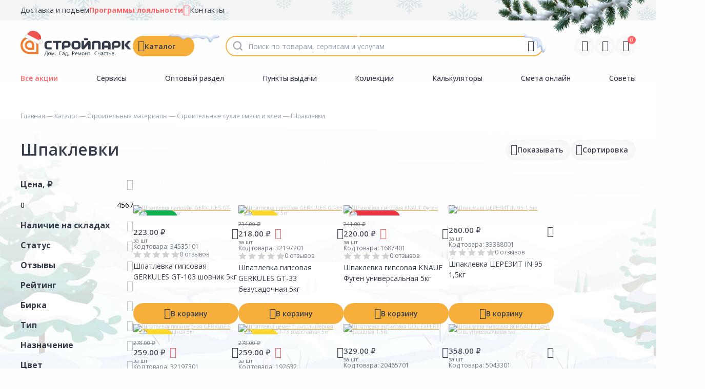

--- FILE ---
content_type: text/html; charset=utf-8
request_url: https://stroyparkdiy.ru/catalog/stroitelnyie-materialyi/stroitelnyie-suhie-smesi-i-klei/shpaklevki
body_size: 66678
content:
<!doctype html>
<html lang="ru" manifest="/sites/all/libraries/stroypark-media/icons/manifest.appcache">
<head itemscope="" itemtype="https://schema.org/WPHeader">
   <link rel="manifest" href="/sites/all/libraries/stroypark-media/icons/site.webmanifest">
    <meta http-equiv="Content-Type" content="text/html; charset=utf-8" />
<meta http-equiv="x-dns-prefetch-control" content="on" />
<link rel="dns-prefetch" href="//cdn.stroyparkdiy.ru" />
<!--[if IE 9]>
<link rel="prefetch" href="//cdn.stroyparkdiy.ru" />
<![endif]-->
<meta name="description" content="Интернет-магазин &quot;Стройпарк&quot; предлагает приобрести качественные 🛢шпаклевки по низкой стоимости. Недорогие шпаклевки с доставкой и гарантией. ☎️Наш номер телефона в Томске: +7 (3822) 90-00-17" />
<link rel="shortcut icon" href="https://stroyparkdiy.ru/sites/default/files/favicon_2.ico" type="image/vnd.microsoft.icon" />
        <script>
        dataLayer = window.dataLayer || [];
    </script>
        <!--<meta name="author" content="Fhtagn studio (https://fhtagn.studio/)" />-->
    <title>Купить шпаклевки по цене от 223 руб в Томске от интернет-магазина "Стройпарк"</title>
    <meta name="viewport" id="viewport" content="user-scalable=no, initial-scale=1, maximum-scale=1, minimum-scale=1, width=device-width, height=device-height" />

    <link rel="preconnect" href="https://cdn.diginetica.net/">
    <link rel="preconnect" href="https://tracking.diginetica.net/">
    <link rel="preconnect" href="https://tracking-app.diginetica.net/">
    <!---AnyQuery -->
    <link rel="preconnect" href="https://cdn.diginetica.net/">
    <script type='text/javascript'>
        var digiScript = document.createElement('script');
        digiScript.src = '//cdn.diginetica.net/2014/client.js';
        digiScript.defer = true;
        digiScript.async = true;
        document.head.appendChild(digiScript);
    </script>
    <!-- /AnyQuery-->
    
    <meta name="HandheldFriendly" content="true">

    <!-- FAVICONS -->
    <meta name="theme-color" content="#ffffff">
    <link rel="icon" type="image/png" href="/sites/all/libraries/stroypark-media/icons/favicon-96x96.png" sizes="96x96" />
    <link rel="icon" type="image/svg+xml" href="/sites/all/libraries/stroypark-media/icons/favicon.svg" />
    <link rel="shortcut icon" href="/sites/all/libraries/stroypark-media/icons/favicon.ico" />
    <link rel="apple-touch-icon" sizes="180x180" href="/sites/all/libraries/stroypark-media/icons/apple-touch-icon.png" />
    <meta name="apple-mobile-web-app-title" content="Стройпарк" />

    <!-- OG tags -->
    <meta property="og:site_name" content="Стройпарк | Дом. Сад. Ремонт. Счастье."/>
    <meta property="og:title" content="Стройпарк | Дом. Сад. Ремонт. Счастье."/>
    <meta property="og:site_name" content="Стройпарк | Дом. Сад. Ремонт. Счастье." />
    <meta property="og:description" content="Стройпарк | Дом. Сад. Ремонт. Счастье."/>
    <meta property="og:type" content="website"/>
    <meta property="og:locale" content="RU">
    <meta property="og:image" content="/sites/all/libraries/stroypark-media/og/og-poster.png"/>
    <meta property="og:image:secure_url" content="https://stroyparkdiy.ru"/>
    <meta property="og:image:type" content="image/jpeg"/>
    <meta property="og:image:width" content="400"/>
    <meta property="og:image:height" content="300"/>
    <meta property="og:image:alt" content="Стройпарк | Дом. Сад. Ремонт. Счастье.">
    <meta property="og:url" content="https://stroyparkdiy.ru"/>
    <meta name="twitter:title" content="Стройпарк | Дом. Сад. Ремонт. Счастье."/>
    <meta name="twitter:site_name" content="https://stroyparkdiy.ru"/>
    <meta name="twitter:description" content="Стройпарк | Дом. Сад. Ремонт. Счастье."/>
    <meta name="twitter:image" content="/sites/all/libraries/stroypark-media/og/og-poster.png"/>
    <meta name="twitter:image:alt" content="Стройпарк | Дом. Сад. Ремонт. Счастье." />
    <meta name="twitter:url" content="https://stroyparkdiy.ru"/>
    <meta name="twitter:card" content="Стройпарк | Дом. Сад. Ремонт. Счастье."/>
    <meta name="twitter:creator" content="Fhtagn! studio" />
    <meta name="author" content="ООО Строй Парк-Р" />
    <meta name="copyright" content="ООО Строй Парк-Р">
    <meta name="developer" content="Fhtagn! Studio"/>
    <meta name="application-name" content="Стройпарк | Дом. Сад. Ремонт. Счастье." lang="ru" />
    <link rel="image_src" href="/sites/all/libraries/stroypark-media/og/og-poster.png"/>
    <link rel="author" content="https://stroyparkdiy.ru" />
    <link rel="developer" href="https://fhtagn.studio"/>


    <link type="text/css" rel="stylesheet" href="https://cdn.stroyparkdiy.ru/sites/default/files/cdn/css/https/css_MoeghzaO0Rk9Wzw-2er8s9lT-3zk8obepw2dzbeLpxs.css" media="all" />
<link type="text/css" rel="stylesheet" href="https://cdn.stroyparkdiy.ru/sites/default/files/cdn/css/https/css_xy23RUA8jsodWFbnYCtOXfsT-TXTNRZzji1IOBaKiVE.css" media="all" />
<link type="text/css" rel="stylesheet" href="https://cdn.stroyparkdiy.ru/sites/default/files/cdn/css/https/css_izijXzOrxDgJhNziZPuHUQNO1ihrAM_nfszzi7N42Wo.css" media="all" />
<link type="text/css" rel="stylesheet" href="https://cdn.stroyparkdiy.ru/sites/default/files/cdn/css/https/css_lhZ2r95cVv6XPZeCq2neqJ2WkJfOx4FGwB5NFslhk94_ckeditor.css.css" media="all" />
<link type="text/css" rel="stylesheet" href="https://cdn.stroyparkdiy.ru/sites/default/files/cdn/css/https/css_xa-7nei_gCArZsuNndcPsHGzBxvT6hYXrMeSTWuOHBI.css" media="all" />
<link type="text/css" rel="stylesheet" href="https://cdn.stroyparkdiy.ru/sites/default/files/cdn/css/https/css_eMQ1sm4hffW6CKqx4Ap0rOaDERryjzp1MFrpxpVYaIo.css" media="all" />
    <script type="text/javascript" src="https://cdn.stroyparkdiy.ru/sites/all/modules/jquery_update/replace/jquery/1.12/jquery.min.js?v=1.12.4"></script>
<script type="text/javascript" src="https://cdn.stroyparkdiy.ru/misc/jquery-extend-3.4.0.js?v=1.12.4"></script>
<script type="text/javascript" src="https://cdn.stroyparkdiy.ru/misc/jquery-html-prefilter-3.5.0-backport.js?v=1.12.4"></script>
<script type="text/javascript" src="https://cdn.stroyparkdiy.ru/misc/jquery.once.js?v=1.2"></script>
<script type="text/javascript" src="https://cdn.stroyparkdiy.ru/misc/drupal.js?t7v3xv"></script>
<script type="text/javascript" src="https://cdn.stroyparkdiy.ru/sites/all/modules/jquery_update/js/jquery_browser.js?v=0.0.1"></script>
<script type="text/javascript" src="https://cdn.stroyparkdiy.ru/sites/all/modules/jquery_update/replace/ui/ui/minified/jquery.ui.core.min.js?v=1.10.2"></script>
<script type="text/javascript" src="https://cdn.stroyparkdiy.ru/sites/all/modules/jquery_update/replace/ui/ui/minified/jquery.ui.widget.min.js?v=1.10.2"></script>
<script type="text/javascript" src="https://cdn.stroyparkdiy.ru/sites/all/modules/jquery_update/replace/ui/ui/minified/jquery.ui.mouse.min.js?v=1.10.2"></script>
<script type="text/javascript" src="https://cdn.stroyparkdiy.ru/sites/all/modules/jquery_update/replace/ui/ui/minified/jquery.ui.slider.min.js?v=1.10.2"></script>
<script type="text/javascript" src="https://cdn.stroyparkdiy.ru/sites/all/modules/jquery_update/replace/ui/external/jquery.cookie.js?v=67fb34f6a866c40d0570"></script>
<script type="text/javascript" src="https://cdn.stroyparkdiy.ru/sites/all/modules/jquery_update/replace/jquery.form/4/jquery.form.min.js?v=4.2.1"></script>
<script type="text/javascript" src="https://cdn.stroyparkdiy.ru/sites/all/modules/jquery_update/replace/ui/ui/minified/jquery.ui.datepicker.min.js?v=1.10.2"></script>
<script type="text/javascript" src="https://cdn.stroyparkdiy.ru/modules/locale/locale.datepicker.js?v=1.10.2"></script>
<script type="text/javascript" src="https://cdn.stroyparkdiy.ru/misc/ajax.js?v=7.79"></script>
<script type="text/javascript" src="https://cdn.stroyparkdiy.ru/sites/all/modules/jquery_update/js/jquery_update.js?v=0.0.1"></script>
<script type="text/javascript" src="https://cdn.stroyparkdiy.ru/sites/default/files/languages/ru_Xc0ppY99FLfs1T_t28NDUi3j8zsqvHuOyS1666KmhSg.js?t7v3xv"></script>
<script type="text/javascript" src="https://cdn.stroyparkdiy.ru/sites/all/modules/fhtagn/fpages/fcatalog/js/sort-action.js?t7v3xv"></script>
<script type="text/javascript" src="https://cdn.stroyparkdiy.ru/sites/all/modules/fhtagn/fsearch/fsearch_anyquery/fsearch_anyquery/js/fsearch_anyquery.js?t7v3xv"></script>
<script type="text/javascript" src="https://cdn.stroyparkdiy.ru/sites/all/modules/fhtagn/fsearch/fsearch_voice_enter/js/voice-enter.js?t7v3xv"></script>
<script type="text/javascript" src="https://cdn.stroyparkdiy.ru/sites/all/modules/fhtagn/fcart/fcart2/js/fcart2_pages.js?t7v3xv"></script>
<script type="text/javascript" src="https://cdn.stroyparkdiy.ru/sites/all/modules/fhtagn/fpages/fcatalog/js/form-slider.js?t7v3xv"></script>
<script type="text/javascript" src="https://cdn.stroyparkdiy.ru/sites/all/modules/fhtagn/fpages/fcatalog/js/fcatalog_filter.js?t7v3xv"></script>
<script type="text/javascript" src="https://cdn.stroyparkdiy.ru/sites/all/modules/fhtagn/fpages/fcatalog/js/fcatalog_filter_show_characteristic_range.js?t7v3xv"></script>
<script type="text/javascript" src="https://cdn.stroyparkdiy.ru/sites/all/modules/fhtagn/fbalance2/fbalance2/js/fbalance-teaser-availability.js?t7v3xv"></script>
<script type="text/javascript" src="https://cdn.stroyparkdiy.ru/sites/all/modules/fhtagn/fcart/fcart2/js/fcart2.js?t7v3xv"></script>
<script type="text/javascript" src="https://cdn.stroyparkdiy.ru/misc/progress.js?v=7.79"></script>
<script type="text/javascript" src="https://cdn.stroyparkdiy.ru/sites/all/libraries/fpopup/js/fpopup.js?t7v3xv"></script>
<script type="text/javascript" src="https://cdn.stroyparkdiy.ru/sites/all/modules/fhtagn/fsearch/fsearch_history/js/fsearch_history.js?t7v3xv"></script>
<script type="text/javascript" src="https://cdn.stroyparkdiy.ru/sites/all/modules/fhtagn/fcabinet/fsocial_auth/js/vk_widget.js?t7v3xv"></script>
<script type="text/javascript" src="https://cdn.stroyparkdiy.ru/sites/all/modules/fhtagn/fstories/fstories/js/fstories.js?t7v3xv"></script>
<script type="text/javascript" src="https://cdn.stroyparkdiy.ru/sites/all/modules/fhtagn/fgood/fgood_color_group/js/fgood_color_group.js?t7v3xv"></script>
<script type="text/javascript" src="https://cdn.stroyparkdiy.ru/sites/all/modules/fhtagn/fgood/fgood_wizart/fgood_wizart/js/fgood_wizart.js?t7v3xv"></script>
<script type="text/javascript" src="https://cdn.stroyparkdiy.ru/sites/all/modules/fhtagn/fanalytics/fmetrika_analytics/js/fma.js?t7v3xv"></script>
<script type="text/javascript" src="https://cdn.stroyparkdiy.ru/sites/all/modules/fhtagn/fviewed/fviewed_ajax/js/fviewed_ajax.js?t7v3xv"></script>
<script type="text/javascript" src="https://cdn.stroyparkdiy.ru/sites/all/modules/fhtagn/fpages/fcatalog/js/fcatalog_load_more.js?t7v3xv"></script>
<script type="text/javascript">
<!--//--><![CDATA[//><!--
   !function(t, e, n, c){if(!t[n]){var r, o, c;function s(t){r[t]=function(){o.push([t].concat(Array.prototype.slice.call(arguments, 0)))}}t[n]={}, (r=t[n]).v="1.0", r.q=[], o=r.q, r.init=function(t, e){r.initArgs=arguments}, r.start=function(){for(i=0;i<c.length;i++)s(c[i])}, r.start(), a=document.createElement("script"), m=document.getElementsByTagName("script")[0], a.async=1, a.src=e, a.type="module", m.parentNode.insertBefore(a, m)}}(window, "https://get.aplaut.io/f/v2/67868d6080c491001640d360/app.js?v=2", "aplaut", ["createWidget","setUser","on","emit","setParams","setConsumer","setAuthParams","manageOrder","clearFormData",]);
//--><!]]>
</script>
<script type="text/javascript" src="https://cdn.stroyparkdiy.ru/sites/all/themes/stroyparkdiy/plugins/jquery.rating/jquery.rating.js?t7v3xv"></script>
<script type="text/javascript" src="https://cdn.stroyparkdiy.ru/sites/all/themes/stroyparkdiy/plugins/editable-select/jquery-editable-select.min.js?t7v3xv"></script>
<script type="text/javascript" src="https://cdn.stroyparkdiy.ru/sites/all/themes/stroyparkdiy/plugins/jquery.countdown-2.2.0/jquery.countdown.min.js?t7v3xv"></script>
<script type="text/javascript" src="https://cdn.stroyparkdiy.ru/sites/all/themes/stroyparkdiy/js/core.js?t7v3xv"></script>
<script type="text/javascript" src="https://cdn.stroyparkdiy.ru/sites/all/themes/stroyparkdiy/js/core.swiper.js?t7v3xv"></script>
<script type="text/javascript" src="https://cdn.stroyparkdiy.ru/sites/all/themes/stroyparkdiy/js/core.helper.js?t7v3xv"></script>
<script type="text/javascript" src="https://cdn.stroyparkdiy.ru/sites/all/themes/stroyparkdiy/js/capsule.js?t7v3xv"></script>
<script type="text/javascript" src="https://cdn.stroyparkdiy.ru/sites/all/themes/stroyparkdiy/plugins/lazy-load-xt/dist/jquery.lazyloadxt.js?t7v3xv"></script>
<script type="text/javascript" src="https://cdn.stroyparkdiy.ru/sites/all/themes/stroyparkdiy/plugins/lazy-load-xt/dist/jquery.lazyloadxt.extra.js?t7v3xv"></script>
<script type="text/javascript" src="https://cdn.stroyparkdiy.ru/sites/all/themes/stroyparkdiy/assets/js/device.js?t7v3xv"></script>
<script type="text/javascript" src="https://cdn.stroyparkdiy.ru/sites/all/themes/stroyparkdiy/assets/plugins/swiperjs/swiper-bundle.min.js?t7v3xv"></script>
<script type="text/javascript" src="https://cdn.stroyparkdiy.ru/sites/all/themes/stroyparkdiy/assets/plugins/fancybox/fancybox.umd.js?t7v3xv"></script>
<script type="text/javascript" src="https://cdn.stroyparkdiy.ru/sites/all/themes/stroyparkdiy/assets/plugins/jquery.mask.min.js?t7v3xv"></script>
<script type="text/javascript" src="https://cdn.stroyparkdiy.ru/sites/all/themes/stroyparkdiy/assets/plugins/jquery.ui.touch-punch.min.js?t7v3xv"></script>
<script type="text/javascript" src="https://cdn.stroyparkdiy.ru/sites/all/themes/stroyparkdiy/assets/js/core.js?t7v3xv"></script>
<script type="text/javascript" src="https://cdn.stroyparkdiy.ru/sites/all/themes/stroyparkdiy/assets/js/core.jquery.js?t7v3xv"></script>
<script type="text/javascript" src="https://cdn.stroyparkdiy.ru/sites/all/themes/stroyparkdiy/assets/js/core.catalog.js?t7v3xv"></script>
<script type="text/javascript" src="https://cdn.stroyparkdiy.ru/sites/all/themes/stroyparkdiy/assets/js/core.product.js?t7v3xv"></script>
<script type="text/javascript" src="https://cdn.stroyparkdiy.ru/sites/all/themes/stroyparkdiy/assets/js/core.swiper.js?t7v3xv"></script>
<script type="text/javascript">
<!--//--><![CDATA[//><!--
jQuery.extend(Drupal.settings, {"basePath":"\/","pathPrefix":"","ajaxPageState":{"theme":"stroyparkdiy","theme_token":"NOy9giDcZxEFwQKswWk494_84DPLU7VTBJOJhCOoeEI","jquery_version":"1.12","jquery_version_token":"HlyKNTZZ_lb8JM-u5kOQRWZ0TUX5VBOaquvcep6-azc","js":{"sites\/all\/themes\/stroypark\/plugins\/particles.js-master\/particles.min.js":1,"sites\/all\/themes\/stroyparkdiy\/plugins\/particles.js-master\/particles.config.js":1,"sites\/all\/themes\/stroyparkdiy\/js\/roulette.js":1,"sites\/all\/modules\/jquery_update\/replace\/jquery\/1.12\/jquery.min.js":1,"misc\/jquery-extend-3.4.0.js":1,"misc\/jquery-html-prefilter-3.5.0-backport.js":1,"misc\/jquery.once.js":1,"misc\/drupal.js":1,"sites\/all\/modules\/jquery_update\/js\/jquery_browser.js":1,"sites\/all\/modules\/jquery_update\/replace\/ui\/ui\/minified\/jquery.ui.core.min.js":1,"sites\/all\/modules\/jquery_update\/replace\/ui\/ui\/minified\/jquery.ui.widget.min.js":1,"sites\/all\/modules\/jquery_update\/replace\/ui\/ui\/minified\/jquery.ui.mouse.min.js":1,"sites\/all\/modules\/jquery_update\/replace\/ui\/ui\/minified\/jquery.ui.slider.min.js":1,"sites\/all\/modules\/jquery_update\/replace\/ui\/external\/jquery.cookie.js":1,"sites\/all\/modules\/jquery_update\/replace\/jquery.form\/4\/jquery.form.min.js":1,"sites\/all\/modules\/jquery_update\/replace\/ui\/ui\/minified\/jquery.ui.datepicker.min.js":1,"modules\/locale\/locale.datepicker.js":1,"misc\/ajax.js":1,"sites\/all\/modules\/jquery_update\/js\/jquery_update.js":1,"public:\/\/languages\/ru_Xc0ppY99FLfs1T_t28NDUi3j8zsqvHuOyS1666KmhSg.js":1,"sites\/all\/modules\/fhtagn\/fpages\/fcatalog\/js\/sort-action.js":1,"sites\/all\/modules\/fhtagn\/fsearch\/fsearch_anyquery\/fsearch_anyquery\/js\/fsearch_anyquery.js":1,"sites\/all\/modules\/fhtagn\/fsearch\/fsearch_voice_enter\/js\/voice-enter.js":1,"sites\/all\/modules\/fhtagn\/fcart\/fcart2\/js\/fcart2_pages.js":1,"sites\/all\/modules\/fhtagn\/fpages\/fcatalog\/js\/form-slider.js":1,"sites\/all\/modules\/fhtagn\/fpages\/fcatalog\/js\/fcatalog_filter.js":1,"sites\/all\/modules\/fhtagn\/fpages\/fcatalog\/js\/fcatalog_filter_show_characteristic_range.js":1,"sites\/all\/modules\/fhtagn\/fbalance2\/fbalance2\/js\/fbalance-teaser-availability.js":1,"sites\/all\/modules\/fhtagn\/fcart\/fcart2\/js\/fcart2.js":1,"misc\/progress.js":1,"sites\/all\/libraries\/fpopup\/js\/fpopup.js":1,"sites\/all\/modules\/fhtagn\/fsearch\/fsearch_history\/js\/fsearch_history.js":1,"sites\/all\/modules\/fhtagn\/fcabinet\/fsocial_auth\/js\/vk_widget.js":1,"sites\/all\/modules\/fhtagn\/fstories\/fstories\/js\/fstories.js":1,"sites\/all\/modules\/fhtagn\/fgood\/fgood_color_group\/js\/fgood_color_group.js":1,"sites\/all\/modules\/fhtagn\/fgood\/fgood_wizart\/fgood_wizart\/js\/fgood_wizart.js":1,"sites\/all\/modules\/fhtagn\/fanalytics\/fmetrika_analytics\/js\/fma.js":1,"sites\/all\/modules\/fhtagn\/fviewed\/fviewed_ajax\/js\/fviewed_ajax.js":1,"sites\/all\/modules\/fhtagn\/fpages\/fcatalog\/js\/fcatalog_load_more.js":1,"0":1,"sites\/all\/themes\/stroyparkdiy\/plugins\/jquery.rating\/jquery.rating.js":1,"sites\/all\/themes\/stroyparkdiy\/plugins\/editable-select\/jquery-editable-select.min.js":1,"sites\/all\/themes\/stroyparkdiy\/plugins\/jquery.countdown-2.2.0\/jquery.countdown.min.js":1,"sites\/all\/themes\/stroyparkdiy\/js\/core.js":1,"sites\/all\/themes\/stroyparkdiy\/js\/core.swiper.js":1,"sites\/all\/themes\/stroyparkdiy\/js\/core.helper.js":1,"sites\/all\/themes\/stroyparkdiy\/js\/capsule.js":1,"sites\/all\/themes\/stroyparkdiy\/plugins\/lazy-load-xt\/dist\/jquery.lazyloadxt.js":1,"sites\/all\/themes\/stroyparkdiy\/plugins\/lazy-load-xt\/dist\/jquery.lazyloadxt.extra.js":1,"sites\/all\/themes\/stroyparkdiy\/assets\/js\/device.js":1,"sites\/all\/themes\/stroyparkdiy\/assets\/plugins\/swiperjs\/swiper-bundle.min.js":1,"sites\/all\/themes\/stroyparkdiy\/assets\/plugins\/fancybox\/fancybox.umd.js":1,"sites\/all\/themes\/stroyparkdiy\/assets\/plugins\/jquery.mask.min.js":1,"sites\/all\/themes\/stroyparkdiy\/assets\/plugins\/jquery.ui.touch-punch.min.js":1,"sites\/all\/themes\/stroyparkdiy\/assets\/js\/core.js":1,"sites\/all\/themes\/stroyparkdiy\/assets\/js\/core.jquery.js":1,"sites\/all\/themes\/stroyparkdiy\/assets\/js\/core.catalog.js":1,"sites\/all\/themes\/stroyparkdiy\/assets\/js\/core.product.js":1,"sites\/all\/themes\/stroyparkdiy\/assets\/js\/core.swiper.js":1},"css":{"modules\/system\/system.base.css":1,"modules\/system\/system.menus.css":1,"modules\/system\/system.messages.css":1,"modules\/system\/system.theme.css":1,"misc\/ui\/jquery.ui.core.css":1,"misc\/ui\/jquery.ui.theme.css":1,"misc\/ui\/jquery.ui.slider.css":1,"misc\/ui\/jquery.ui.datepicker.css":1,"sites\/all\/modules\/simplenews\/simplenews.css":1,"modules\/comment\/comment.css":1,"modules\/field\/theme\/field.css":1,"modules\/node\/node.css":1,"modules\/user\/user.css":1,"sites\/all\/modules\/ckeditor\/css\/ckeditor.css":1,"sites\/all\/modules\/ctools\/css\/ctools.css":1,"sites\/all\/modules\/fhtagn\/fsearch\/fsearch_voice_enter\/css\/av-recorder.css":1,"sites\/all\/libraries\/fpopup\/css\/fpopup.css":1,"sites\/all\/modules\/fhtagn\/fgood\/fgood_wizart\/fgood_wizart\/css\/fgood_wizart.css":1,"sites\/all\/themes\/stroyparkdiy\/plugins\/jquery.rating\/jquery.rating.css":1,"sites\/all\/themes\/stroyparkdiy\/plugins\/editable-select\/jquery-editable-select.min.css":1,"sites\/all\/themes\/stroyparkdiy\/assets\/plugins\/swiperjs\/swiper-bundle.min.css":1,"sites\/all\/themes\/stroyparkdiy\/assets\/plugins\/fancybox\/fancybox.css":1,"sites\/all\/themes\/stroyparkdiy\/assets\/css\/karma.css":1}},"urlIsAjaxTrusted":{"\/catalog\/stroitelnyie-materialyi\/stroitelnyie-suhie-smesi-i-klei\/shpaklevki":true},"fsearch_history":{"show_history_count":4},"jquery":{"ui":{"datepicker":{"isRTL":false,"firstDay":0}}}});
//--><!]]>
</script>
    
    <link href="https://fonts.googleapis.com/css?family=Open+Sans:300,400,400i,700,700i&amp;subset=cyrillic-ext" rel="stylesheet">

    <meta name="yandex-verification" content="875cf0afb8749f52" />
    <meta name='yandex-verification' content="ab6590d6fe45e0fb" />
    
    <!-- Carrot quest BEGIN -->
    <script type="text/javascript">
        !function(){function t(t,e){return function(){window.carrotquestasync.push(t,arguments)}}if("undefined"==typeof carrotquest){var e=document.createElement("script");e.type="text/javascript",e.async=!0,e.src="//cdn.carrotquest.io/api.min.js",document.getElementsByTagName("head")[0].appendChild(e),window.carrotquest={},window.carrotquestasync=[],carrotquest.settings={};for(var n=["connect","track","identify","auth","oth","onReady","addCallback","removeCallback","trackMessageInteraction"],a=0;a<n.length;a++)carrotquest[n[a]]=t(n[a])}}(),carrotquest.connect("25049-6908b2322a909e78e532a89fdc");
    </script>
    <!-- Carrot quest END -->
    <!-- Yandex.Metrika counter -->
    <script type='text/javascript'>
        (function (m, e, t, r, i, k, a) { m[i] = m[i] || function () { (m[i].a = m[i].a || []).push(arguments)};
            m[i].l = 1 * new Date();k = e.createElement(t), a = e.getElementsByTagName(t)[0], k.async = 1, k.src = r, a.parentNode.insertBefore(k, a)})
        (window, document, 'script', 'https://mc.yandex.ru/metrika/tag.js', 'ym');

        ym(24755540, 'init', {
            clickmap: true,
            trackLinks: true,
            accurateTrackBounce: true,
            webvisor: true,
            ecommerce: 'dataLayer'
        });
    </script>
    <!-- /Yandex.Metrika counter -->


    <!-- SCHEMA ORG -->
    <script type="application/ld+json">
        {
            "@context": "https://schema.org",
            "@type": "WebSite",
            "name": "Стройпарк",
            "url": "https://stroyparkdiy.ru",
            "creator": {
                "@type": "Organization",
                "name": "Fhtagn Studio!",
                "url": "https://fhtagn.studio/"
            },
            "address":  {
                "@type": "PostalAddress",
                "addressCountry": "RU",
                "addressLocality": "г. Томск, Россия"
            },
            "contactPoint" : [
                { "@type" : "ContactPoint",
                    "name": "Стройпарк на Пушкина",
                    "telephone" : "+7 (3822) 90-62-73",
                    "contactType" : "Магазин",
                    "addressLocality": "Томск, Россия",
                    "postalCode": "634006",
                    "streetAddress": "ул. Пушкина, 59/1"
                } , {
                    "@type" : "ContactPoint",
                    "name": "Стройпарк на Вершинина",
                    "telephone" : "+7 (3822) 90-00-17",
                    "contactType" : "Магазин",
                    "addressLocality": "Томск, Россия",
                    "postalCode": "634045",
                    "streetAddress": "ул. Вершинина, 76/2"
                } , {
                    "@type" : "ContactPoint",
                    "name": "Распределительный центр (Склад №6)",
                    "telephone" : "+7 (3822) 90-00-17",
                    "contactType" : "Распределительный центр",
                    "addressLocality": "пос. Предтеченск, Россия",
                    "postalCode": "634507",
                    "streetAddress": "ул. Мелиоративная, 12"
                }]
        }
    </script>

    <!-- PRELOAD FONTS -->
    <link rel="preconnect" href="https://fonts.googleapis.com">
    <link rel="preconnect" href="https://fonts.gstatic.com" crossorigin>
    <link href="https://fonts.googleapis.com/css2?family=Open+Sans:ital,wght@0,300..800;1,300..800&display=swap" rel="stylesheet">
</head>


<body class="html not-front not-logged-in one-sidebar sidebar-first page-catalog page-catalog- page-catalog-1432 page-catalog-level-3">
    <!-- Yandex.Metrika counter -->
    <noscript>
        <div><img src='https://mc.yandex.ru/watch/24755540' style='position:absolute; left:-9999px;' alt=''/></div>
    </noscript>
    <!-- /Yandex.Metrika counter -->

        
<div class="s-site" id="app">

    <div class="s-snow-item"></div><div class="s-snow-item"></div><div class="s-snow-item"></div><div class="s-snow-item"></div><div class="s-snow-item"></div><div class="s-snow-item"></div><div class="s-snow-item"></div><div class="s-snow-item"></div><div class="s-snow-item"></div><div class="s-snow-item"></div><div class="s-snow-item"></div><div class="s-snow-item"></div><div class="s-snow-item"></div><div class="s-snow-item"></div><div class="s-snow-item"></div><div class="s-snow-item"></div><div class="s-snow-item"></div><div class="s-snow-item"></div><div class="s-snow-item"></div><div class="s-snow-item"></div><div class="s-snow-item"></div><div class="s-snow-item"></div><div class="s-snow-item"></div><div class="s-snow-item"></div><div class="s-snow-item"></div><div class="s-snow-item"></div><div class="s-snow-item"></div><div class="s-snow-item"></div><div class="s-snow-item"></div><div class="s-snow-item"></div>
    <header class="s-header js-header ">
        <div class="s-header__top">
            <div class="s-layout">
                <div class="s-header__container">
                    <ul>
                        <li><a href="/services/slujba-dostavki">Доставка и подъем</a></li>
                        <li>
                            <a href="/loyalty-programs" class="s-text-red">
                                <strong>Программы лояльности</strong>
                            </a>
                            <span class="s-icon s-text-red" data-icon="card"></span>
                        </li>
                        <li><a href="/contacts">Контакты</a></li>
                    </ul>
                </div><!--/s-header__container-->
            </div><!--/s-layout-->
        </div><!--/s-header__top-->
        <div class="s-header__main">
            <div class="s-layout">
                <div class="s-header__container">
                    <div class="s-header__general">
                        <a href="/" class="s-header__logo">
                            <div class="s-header__logo__image">
                                <img src="/sites/all/themes/stroyparkdiy/assets/img/logo.svg" alt="Стройпарк" width="219" height="40"/>
                            </div>
                        </a>
                                                    
<div class="s-header__catalog js-catalog">
    <button class="s-header__catalog-trigger s-button js-catalog-trigger" data-icon="catalog">Каталог</button>
    <div class="s-header__catalog-dropdown s-dropdown has-header">
        <header class="s-dropdown__header">
            <div class="s-dropdown__title">
                Каталог
            </div>
            <div class="s-dropdown__wrapper">
                <button class="s-button js-catalog-back-trigger is-disabled" data-icon="back">Назад</button>
                <button class="s-dropdown__close js-catalog-trigger" data-icon="close"></button>
            </div>
        </header><!--/s-dropdown__header-->
        <div class="s-dropdown__content">
            <div class="s-header__catalog-dropdown-menu js-catalog-menu">

                                    <div class="s-nest-item  has-nesting js-has-nesting">
                        <img width="24" height="24" style="background-color: #303942" src="https://cdn.stroyparkdiy.ru/sites/default/files/styles/thumbnail/public/icon-category-bilding.png?itok=NFyZoS6E" alt="Строительные материалы"/>
                        <a href="/catalog/stroitelnyie-materialyi">Строительные материалы</a>
                        <!--- start: nest --->
                                                    <div data-pcid="1365" class="s-subnest-list js-nest-item">
                                                                <div data-cid="19643" class="s-subnest-item has-children">
                                    <a href="/catalog/stroitelnyie-materialyi/krovlya">
                                    <span>
                                                                                Кровля                                                                                                                        <small>183</small>
                                                                            </span>
                                    </a>
                                                                        <div class="s-subsubnest-list">
                                                                                <div class="s-subsubnest-item">
                                            <a href="/catalog/stroitelnyie-materialyi/krovlya/ventilyatsiya-dlya-krovli">
                                            <span>
                                            Вентиляция для кровли                                                                                                <small>21</small>
                                                                                            </span>
                                            </a>
                                        </div>
                                                                                <div class="s-subsubnest-item">
                                            <a href="/catalog/stroitelnyie-materialyi/krovlya/volnistyiy-list-ondulin">
                                            <span>
                                            Волнистый лист (ондулин)                                                                                                <small>43</small>
                                                                                            </span>
                                            </a>
                                        </div>
                                                                                <div class="s-subsubnest-item">
                                            <a href="/catalog/stroitelnyie-materialyi/krovlya/krovelnyie-mastiki">
                                            <span>
                                            Кровельные мастики                                                                                                <small>3</small>
                                                                                            </span>
                                            </a>
                                        </div>
                                                                                <div class="s-subsubnest-item">
                                            <a href="/catalog/stroitelnyie-materialyi/krovlya/krovelnyie-ograjdeniya-snegozaderjateli">
                                            <span>
                                            Кровельные ограждения, снегозадержатели                                                                                                <small>28</small>
                                                                                            </span>
                                            </a>
                                        </div>
                                                                                <div class="s-subsubnest-item">
                                            <a href="/catalog/stroitelnyie-materialyi/krovlya/metallocherepitsa">
                                            <span>
                                            Металлочерепица                                                                                                <small>21</small>
                                                                                            </span>
                                            </a>
                                        </div>
                                                                                <div class="s-subsubnest-item">
                                            <a href="/catalog/stroitelnyie-materialyi/krovlya/myagkaya-cherepitsa">
                                            <span>
                                            Мягкая черепица                                                                                                <small>38</small>
                                                                                            </span>
                                            </a>
                                        </div>
                                                                                <div class="s-subsubnest-item">
                                            <a href="/catalog/stroitelnyie-materialyi/krovlya/profnastil">
                                            <span>
                                            Профнастил                                                                                                <small>28</small>
                                                                                            </span>
                                            </a>
                                        </div>
                                                                                <div class="s-subsubnest-item">
                                            <a href="/catalog/stroitelnyie-materialyi/krovlya/rulonnaya-krovlya">
                                            <span>
                                            Рулонная кровля                                                                                                <small>1</small>
                                                                                            </span>
                                            </a>
                                        </div>
                                                                            </div>
                                                                    </div>
                                                                <div data-cid="1427" class="s-subnest-item has-children">
                                    <a href="/catalog/stroitelnyie-materialyi/stroitelnyie-suhie-smesi-i-klei">
                                    <span>
                                                                                Строительные сухие смеси и клеи                                                                                                                        <small>357</small>
                                                                            </span>
                                    </a>
                                                                        <div class="s-subsubnest-list">
                                                                                <div class="s-subsubnest-item">
                                            <a href="/catalog/stroitelnyie-materialyi/stroitelnyie-suhie-smesi-i-klei/zatirki">
                                            <span>
                                            Затирки                                                                                                <small>168</small>
                                                                                            </span>
                                            </a>
                                        </div>
                                                                                <div class="s-subsubnest-item">
                                            <a href="/catalog/stroitelnyie-materialyi/stroitelnyie-suhie-smesi-i-klei/klei">
                                            <span>
                                            Клеи                                                                                                <small>54</small>
                                                                                            </span>
                                            </a>
                                        </div>
                                                                                <div class="s-subsubnest-item">
                                            <a href="/catalog/stroitelnyie-materialyi/stroitelnyie-suhie-smesi-i-klei/rovniteli-dlya-pola">
                                            <span>
                                            Ровнители для пола                                                                                                <small>18</small>
                                                                                            </span>
                                            </a>
                                        </div>
                                                                                <div class="s-subsubnest-item">
                                            <a href="/catalog/stroitelnyie-materialyi/stroitelnyie-suhie-smesi-i-klei/spetsialnyie-smesi">
                                            <span>
                                            Специальные смеси                                                                                                <small>42</small>
                                                                                            </span>
                                            </a>
                                        </div>
                                                                                <div class="s-subsubnest-item">
                                            <a href="/catalog/stroitelnyie-materialyi/stroitelnyie-suhie-smesi-i-klei/shpaklevki">
                                            <span>
                                            Шпаклевки                                                                                                <small>44</small>
                                                                                            </span>
                                            </a>
                                        </div>
                                                                                <div class="s-subsubnest-item">
                                            <a href="/catalog/stroitelnyie-materialyi/stroitelnyie-suhie-smesi-i-klei/shtukaturki">
                                            <span>
                                            Штукатурки                                                                                                <small>31</small>
                                                                                            </span>
                                            </a>
                                        </div>
                                                                            </div>
                                                                    </div>
                                                                <div data-cid="1434" class="s-subnest-item has-children">
                                    <a href="/catalog/stroitelnyie-materialyi/stroitelstvo-iz-gkl">
                                    <span>
                                                                                Строительство из ГКЛ                                                                                                                        <small>66</small>
                                                                            </span>
                                    </a>
                                                                        <div class="s-subsubnest-list">
                                                                                <div class="s-subsubnest-item">
                                            <a href="/catalog/stroitelnyie-materialyi/stroitelstvo-iz-gkl/gipsokarton">
                                            <span>
                                            Гипсокартон                                                                                                <small>15</small>
                                                                                            </span>
                                            </a>
                                        </div>
                                                                                <div class="s-subsubnest-item">
                                            <a href="/catalog/stroitelnyie-materialyi/stroitelstvo-iz-gkl/komplektuyuschie-dlya-gipsokartona">
                                            <span>
                                            Комплектующие для гипсокартона                                                                                                <small>18</small>
                                                                                            </span>
                                            </a>
                                        </div>
                                                                                <div class="s-subsubnest-item">
                                            <a href="/catalog/stroitelnyie-materialyi/stroitelstvo-iz-gkl/profil-dlya-gipsokartona">
                                            <span>
                                            Профиль для гипсокартона                                                                                                <small>33</small>
                                                                                            </span>
                                            </a>
                                        </div>
                                                                            </div>
                                                                    </div>
                                                                <div data-cid="1393" class="s-subnest-item has-children">
                                    <a href="/catalog/stroitelnyie-materialyi/materialyi-dlya-kladki">
                                    <span>
                                                                                Материалы для кладки                                                                                                                        <small>13</small>
                                                                            </span>
                                    </a>
                                                                        <div class="s-subsubnest-list">
                                                                                <div class="s-subsubnest-item">
                                            <a href="/catalog/stroitelnyie-materialyi/materialyi-dlya-kladki/kirpich">
                                            <span>
                                            Кирпич                                                                                                <small>11</small>
                                                                                            </span>
                                            </a>
                                        </div>
                                                                                <div class="s-subsubnest-item">
                                            <a href="/catalog/stroitelnyie-materialyi/materialyi-dlya-kladki/pazogrebnevyie-bloki-i-plityi">
                                            <span>
                                            Пазогребневые блоки и плиты                                                                                                <small>2</small>
                                                                                            </span>
                                            </a>
                                        </div>
                                                                            </div>
                                                                    </div>
                                                                <div data-cid="1404" class="s-subnest-item ">
                                    <a href="/catalog/stroitelnyie-materialyi/metallicheskaya-armatura">
                                    <span>
                                                                                Металлическая арматура                                                                                                                        <small>130</small>
                                                                            </span>
                                    </a>
                                                                    </div>
                                                                <div data-cid="9430" class="s-subnest-item has-children">
                                    <a href="/catalog/stroitelnyie-materialyi/stolyarnyie-izdeliya">
                                    <span>
                                                                                Столярные изделия                                                                                                                        <small>247</small>
                                                                            </span>
                                    </a>
                                                                        <div class="s-subsubnest-list">
                                                                                <div class="s-subsubnest-item">
                                            <a href="/catalog/stroitelnyie-materialyi/stolyarnyie-izdeliya/vagonka--blok-haus">
                                            <span>
                                            Вагонка,  блок-хаус                                                                                                <small>10</small>
                                                                                            </span>
                                            </a>
                                        </div>
                                                                                <div class="s-subsubnest-item">
                                            <a href="/catalog/stroitelnyie-materialyi/stolyarnyie-izdeliya/dveri-jalyuziynyie">
                                            <span>
                                            Двери жалюзийные                                                                                                <small>7</small>
                                                                                            </span>
                                            </a>
                                        </div>
                                                                                <div class="s-subsubnest-item">
                                            <a href="/catalog/stroitelnyie-materialyi/stolyarnyie-izdeliya/doska-dlya-pola-i-komplektuyuschie">
                                            <span>
                                            Доска для пола и комплектующие                                                                                                <small>10</small>
                                                                                            </span>
                                            </a>
                                        </div>
                                                                                <div class="s-subsubnest-item">
                                            <a href="/catalog/stroitelnyie-materialyi/stolyarnyie-izdeliya/doska-obreznaya">
                                            <span>
                                            Доска обрезная                                                                                                <small>5</small>
                                                                                            </span>
                                            </a>
                                        </div>
                                                                                <div class="s-subsubnest-item">
                                            <a href="/catalog/stroitelnyie-materialyi/stolyarnyie-izdeliya/komplektuyuschie-dlya-vagonki">
                                            <span>
                                            Комплектующие для вагонки                                                                                                <small>11</small>
                                                                                            </span>
                                            </a>
                                        </div>
                                                                                <div class="s-subsubnest-item">
                                            <a href="/catalog/stroitelnyie-materialyi/stolyarnyie-izdeliya/lestnichnyie-gruppyi">
                                            <span>
                                            Лестничные группы                                                                                                <small>50</small>
                                                                                            </span>
                                            </a>
                                        </div>
                                                                                <div class="s-subsubnest-item">
                                            <a href="/catalog/stroitelnyie-materialyi/stolyarnyie-izdeliya/pogonajnyie-izdeliya">
                                            <span>
                                            Погонажные изделия                                                                                                <small>154</small>
                                                                                            </span>
                                            </a>
                                        </div>
                                                                            </div>
                                                                    </div>
                                                                <div data-cid="1382" class="s-subnest-item has-children">
                                    <a href="/catalog/stroitelnyie-materialyi/listovyie-materialyi">
                                    <span>
                                                                                Листовые материалы                                                                                                                        <small>106</small>
                                                                            </span>
                                    </a>
                                                                        <div class="s-subsubnest-list">
                                                                                <div class="s-subsubnest-item">
                                            <a href="/catalog/stroitelnyie-materialyi/listovyie-materialyi/osb">
                                            <span>
                                            OSB                                                                                                <small>7</small>
                                                                                            </span>
                                            </a>
                                        </div>
                                                                                <div class="s-subsubnest-item">
                                            <a href="/catalog/stroitelnyie-materialyi/listovyie-materialyi/dvp">
                                            <span>
                                            ДВП                                                                                                <small>9</small>
                                                                                            </span>
                                            </a>
                                        </div>
                                                                                <div class="s-subsubnest-item">
                                            <a href="/catalog/stroitelnyie-materialyi/listovyie-materialyi/dsp">
                                            <span>
                                            ДСП                                                                                                <small>13</small>
                                                                                            </span>
                                            </a>
                                        </div>
                                                                                <div class="s-subsubnest-item">
                                            <a href="/catalog/stroitelnyie-materialyi/listovyie-materialyi/ldsp">
                                            <span>
                                            ЛДСП                                                                                                <small>30</small>
                                                                                            </span>
                                            </a>
                                        </div>
                                                                                <div class="s-subsubnest-item">
                                            <a href="/catalog/stroitelnyie-materialyi/listovyie-materialyi/metallicheskie-listyi">
                                            <span>
                                            Металлические листы                                                                                                <small>10</small>
                                                                                            </span>
                                            </a>
                                        </div>
                                                                                <div class="s-subsubnest-item">
                                            <a href="/catalog/stroitelnyie-materialyi/listovyie-materialyi/plastik">
                                            <span>
                                            Пластик                                                                                                <small>22</small>
                                                                                            </span>
                                            </a>
                                        </div>
                                                                                <div class="s-subsubnest-item">
                                            <a href="/catalog/stroitelnyie-materialyi/listovyie-materialyi/fanera">
                                            <span>
                                            Фанера                                                                                                <small>15</small>
                                                                                            </span>
                                            </a>
                                        </div>
                                                                            </div>
                                                                    </div>
                                                                <div data-cid="1386" class="s-subnest-item has-children">
                                    <a href="/catalog/stroitelnyie-materialyi/materialyi-dlya-izolyatsii">
                                    <span>
                                                                                Материалы для изоляции                                                                                                                        <small>287</small>
                                                                            </span>
                                    </a>
                                                                        <div class="s-subsubnest-list">
                                                                                <div class="s-subsubnest-item">
                                            <a href="/catalog/stroitelnyie-materialyi/materialyi-dlya-izolyatsii/gidroizolyatsionnyie-materialyi">
                                            <span>
                                            Гидроизоляционные материалы                                                                                                <small>33</small>
                                                                                            </span>
                                            </a>
                                        </div>
                                                                                <div class="s-subsubnest-item">
                                            <a href="/catalog/stroitelnyie-materialyi/materialyi-dlya-izolyatsii/lenta-izolyatsionnaya-i-soedinitelnaya">
                                            <span>
                                            Лента изоляционная и соединительная                                                                                                <small>12</small>
                                                                                            </span>
                                            </a>
                                        </div>
                                                                                <div class="s-subsubnest-item">
                                            <a href="/catalog/stroitelnyie-materialyi/materialyi-dlya-izolyatsii/mineralnaya-teploizolyatsiya">
                                            <span>
                                            Минеральная теплоизоляция                                                                                                <small>51</small>
                                                                                            </span>
                                            </a>
                                        </div>
                                                                                <div class="s-subsubnest-item">
                                            <a href="/catalog/stroitelnyie-materialyi/materialyi-dlya-izolyatsii/penoplast">
                                            <span>
                                            Пенопласт                                                                                                <small>3</small>
                                                                                            </span>
                                            </a>
                                        </div>
                                                                                <div class="s-subsubnest-item">
                                            <a href="/catalog/stroitelnyie-materialyi/materialyi-dlya-izolyatsii/penopolistirol">
                                            <span>
                                            Пенополистирол                                                                                                <small>15</small>
                                                                                            </span>
                                            </a>
                                        </div>
                                                                                <div class="s-subsubnest-item">
                                            <a href="/catalog/stroitelnyie-materialyi/materialyi-dlya-izolyatsii/plenki-i-utepliteli">
                                            <span>
                                            Плёнки и утеплители                                                                                                <small>97</small>
                                                                                            </span>
                                            </a>
                                        </div>
                                                                                <div class="s-subsubnest-item">
                                            <a href="/catalog/stroitelnyie-materialyi/materialyi-dlya-izolyatsii/porolon-i-voylok">
                                            <span>
                                            Поролон и войлок                                                                                                <small>5</small>
                                                                                            </span>
                                            </a>
                                        </div>
                                                                                <div class="s-subsubnest-item">
                                            <a href="/catalog/stroitelnyie-materialyi/materialyi-dlya-izolyatsii/rulonnyie-i-bitumnyie-krovelnyie-materialyi">
                                            <span>
                                            Рулонные и битумные кровельные материалы                                                                                                <small>39</small>
                                                                                            </span>
                                            </a>
                                        </div>
                                                                                <div class="s-subsubnest-item">
                                            <a href="/catalog/stroitelnyie-materialyi/materialyi-dlya-izolyatsii/uplotniteli">
                                            <span>
                                            Уплотнители                                                                                                <small>32</small>
                                                                                            </span>
                                            </a>
                                        </div>
                                                                            </div>
                                                                    </div>
                                                                <div data-cid="1399" class="s-subnest-item has-children">
                                    <a href="/catalog/stroitelnyie-materialyi/materialyi-dlya-trotuara-i-ograjdenie-ulichnaya-kanalizatsiya">
                                    <span>
                                                                                Материалы для тротуара и ограждение, уличная канализация                                                                                                                        <small>138</small>
                                                                            </span>
                                    </a>
                                                                        <div class="s-subsubnest-list">
                                                                                <div class="s-subsubnest-item">
                                            <a href="/catalog/stroitelnyie-materialyi/materialyi-dlya-trotuara-i-ograjdenie-ulichnaya-kanalizatsiya/bordyuryi-trotuarnyie-i-vodostoki">
                                            <span>
                                            Бордюры тротуарные и водостоки                                                                                                <small>6</small>
                                                                                            </span>
                                            </a>
                                        </div>
                                                                                <div class="s-subsubnest-item">
                                            <a href="/catalog/stroitelnyie-materialyi/materialyi-dlya-trotuara-i-ograjdenie-ulichnaya-kanalizatsiya/vodostoki-i-drenaj">
                                            <span>
                                            Водостоки и дренаж                                                                                                <small>34</small>
                                                                                            </span>
                                            </a>
                                        </div>
                                                                                <div class="s-subsubnest-item">
                                            <a href="/catalog/stroitelnyie-materialyi/materialyi-dlya-trotuara-i-ograjdenie-ulichnaya-kanalizatsiya/koltsa-i-kolodtsyi">
                                            <span>
                                            Кольца и колодцы                                                                                                <small>12</small>
                                                                                            </span>
                                            </a>
                                        </div>
                                                                                <div class="s-subsubnest-item">
                                            <a href="/catalog/stroitelnyie-materialyi/materialyi-dlya-trotuara-i-ograjdenie-ulichnaya-kanalizatsiya/plitka-trotuarnaya-i-formyi">
                                            <span>
                                            Плитка тротуарная и формы                                                                                                <small>35</small>
                                                                                            </span>
                                            </a>
                                        </div>
                                                                                <div class="s-subsubnest-item">
                                            <a href="/catalog/stroitelnyie-materialyi/materialyi-dlya-trotuara-i-ograjdenie-ulichnaya-kanalizatsiya/reshetki-vodopriemnyie">
                                            <span>
                                            Решетки водоприемные                                                                                                <small>5</small>
                                                                                            </span>
                                            </a>
                                        </div>
                                                                                <div class="s-subsubnest-item">
                                            <a href="/catalog/stroitelnyie-materialyi/materialyi-dlya-trotuara-i-ograjdenie-ulichnaya-kanalizatsiya/trubyi-kanalizatsionnyie">
                                            <span>
                                            Трубы канализационные                                                                                                <small>46</small>
                                                                                            </span>
                                            </a>
                                        </div>
                                                                            </div>
                                                                    </div>
                                                                <div data-cid="1403" class="s-subnest-item has-children">
                                    <a href="/catalog/stroitelnyie-materialyi/materialyi-dlya-fasadov">
                                    <span>
                                                                                Материалы для фасадов                                                                                                                        <small>483</small>
                                                                            </span>
                                    </a>
                                                                        <div class="s-subsubnest-list">
                                                                                <div class="s-subsubnest-item">
                                            <a href="/catalog/stroitelnyie-materialyi/materialyi-dlya-fasadov/kovannyie-izdeliya">
                                            <span>
                                            Кованные изделия                                                                                                <small>58</small>
                                                                                            </span>
                                            </a>
                                        </div>
                                                                                <div class="s-subsubnest-item">
                                            <a href="/catalog/stroitelnyie-materialyi/materialyi-dlya-fasadov/listovaya-krovlya">
                                            <span>
                                            Листовая кровля                                                                                                <small>6</small>
                                                                                            </span>
                                            </a>
                                        </div>
                                                                                <div class="s-subsubnest-item">
                                            <a href="/catalog/stroitelnyie-materialyi/materialyi-dlya-fasadov/sayding">
                                            <span>
                                            Сайдинг                                                                                                <small>298</small>
                                                                                            </span>
                                            </a>
                                        </div>
                                                                                <div class="s-subsubnest-item">
                                            <a href="/catalog/stroitelnyie-materialyi/materialyi-dlya-fasadov/sistema-vodootvoda">
                                            <span>
                                            Система водоотвода                                                                                                <small>121</small>
                                                                                            </span>
                                            </a>
                                        </div>
                                                                            </div>
                                                                    </div>
                                                            </div>
                                                <!--- end: nest --->
                    </div>
                                    <div class="s-nest-item  has-nesting js-has-nesting">
                        <img width="24" height="24" style="background-color: #303942" src="https://cdn.stroyparkdiy.ru/sites/default/files/styles/thumbnail/public/icon-category-doors.png?itok=OmZYvWio" alt="Двери, окна, замки"/>
                        <a href="/catalog/dveri-okna-zamki">Двери, окна, замки</a>
                        <!--- start: nest --->
                                                    <div data-pcid="1126" class="s-subnest-list js-nest-item">
                                                                <div data-cid="1128" class="s-subnest-item ">
                                    <a href="/catalog/dveri-okna-zamki/dveri-mejkomnatnyie">
                                    <span>
                                                                                Двери межкомнатные                                                                                                                        <small>1392</small>
                                                                            </span>
                                    </a>
                                                                    </div>
                                                                <div data-cid="1129" class="s-subnest-item ">
                                    <a href="/catalog/dveri-okna-zamki/dveri-stalnyie">
                                    <span>
                                                                                Двери стальные                                                                                                                        <small>218</small>
                                                                            </span>
                                    </a>
                                                                    </div>
                                                                <div data-cid="11537" class="s-subnest-item ">
                                    <a href="/catalog/dveri-okna-zamki/dvernyie-korobki-nalichniki-i-doboryi">
                                    <span>
                                                                                Дверные коробки, наличники и доборы                                                                                                                        <small>415</small>
                                                                            </span>
                                    </a>
                                                                    </div>
                                                                <div data-cid="11535" class="s-subnest-item ">
                                    <a href="/catalog/dveri-okna-zamki/dvernyie-dovodchiki">
                                    <span>
                                                                                Дверные доводчики                                                                                                                        <small>20</small>
                                                                            </span>
                                    </a>
                                                                    </div>
                                                                <div data-cid="11531" class="s-subnest-item ">
                                    <a href="/catalog/dveri-okna-zamki/ruchki-dvernyie">
                                    <span>
                                                                                Ручки дверные                                                                                                                        <small>342</small>
                                                                            </span>
                                    </a>
                                                                    </div>
                                                                <div data-cid="11536" class="s-subnest-item ">
                                    <a href="/catalog/dveri-okna-zamki/stoporyi-dvernyie">
                                    <span>
                                                                                Стопоры дверные                                                                                                                        <small>33</small>
                                                                            </span>
                                    </a>
                                                                    </div>
                                                                <div data-cid="11532" class="s-subnest-item ">
                                    <a href="/catalog/dveri-okna-zamki/petli">
                                    <span>
                                                                                Петли                                                                                                                        <small>129</small>
                                                                            </span>
                                    </a>
                                                                    </div>
                                                                <div data-cid="11534" class="s-subnest-item ">
                                    <a href="/catalog/dveri-okna-zamki/aksessuaryi-dlya-dverey">
                                    <span>
                                                                                Аксессуары для дверей                                                                                                                        <small>37</small>
                                                                            </span>
                                    </a>
                                                                    </div>
                                                                <div data-cid="9428" class="s-subnest-item has-children">
                                    <a href="/catalog/dveri-okna-zamki/okonnaya-gruppa">
                                    <span>
                                                                                Оконная группа                                                                                                                        <small>142</small>
                                                                            </span>
                                    </a>
                                                                        <div class="s-subsubnest-list">
                                                                                <div class="s-subsubnest-item">
                                            <a href="/catalog/dveri-okna-zamki/okonnaya-gruppa/montaj-okon">
                                            <span>
                                            Монтаж окон                                                                                                <small>20</small>
                                                                                            </span>
                                            </a>
                                        </div>
                                                                                <div class="s-subsubnest-item">
                                            <a href="/catalog/dveri-okna-zamki/okonnaya-gruppa/moskitnyie-setki-i-plenki-dlya-okon">
                                            <span>
                                            Москитные сетки и плёнки для окон                                                                                                <small>11</small>
                                                                                            </span>
                                            </a>
                                        </div>
                                                                                <div class="s-subsubnest-item">
                                            <a href="/catalog/dveri-okna-zamki/okonnaya-gruppa/okonnaya-furnitura">
                                            <span>
                                            Оконная фурнитура                                                                                                <small>40</small>
                                                                                            </span>
                                            </a>
                                        </div>
                                                                                <div class="s-subsubnest-item">
                                            <a href="/catalog/dveri-okna-zamki/okonnaya-gruppa/otkosyi">
                                            <span>
                                            Откосы                                                                                                <small>7</small>
                                                                                            </span>
                                            </a>
                                        </div>
                                                                                <div class="s-subsubnest-item">
                                            <a href="/catalog/dveri-okna-zamki/okonnaya-gruppa/otlivyi">
                                            <span>
                                            Отливы                                                                                                <small>11</small>
                                                                                            </span>
                                            </a>
                                        </div>
                                                                                <div class="s-subsubnest-item">
                                            <a href="/catalog/dveri-okna-zamki/okonnaya-gruppa/plastikovyie-okna">
                                            <span>
                                            Пластиковые окна                                                                                                <small>8</small>
                                                                                            </span>
                                            </a>
                                        </div>
                                                                                <div class="s-subsubnest-item">
                                            <a href="/catalog/dveri-okna-zamki/okonnaya-gruppa/podokonniki">
                                            <span>
                                            Подоконники                                                                                                <small>23</small>
                                                                                            </span>
                                            </a>
                                        </div>
                                                                                <div class="s-subsubnest-item">
                                            <a href="/catalog/dveri-okna-zamki/okonnaya-gruppa/uplotniteli">
                                            <span>
                                            Уплотнители                                                                                                <small>22</small>
                                                                                            </span>
                                            </a>
                                        </div>
                                                                            </div>
                                                                    </div>
                                                                <div data-cid="11530" class="s-subnest-item ">
                                    <a href="/catalog/dveri-okna-zamki/zamki-i-komplektuyuschie">
                                    <span>
                                                                                Замки и комплектующие                                                                                                                        <small>455</small>
                                                                            </span>
                                    </a>
                                                                    </div>
                                                                <div data-cid="14152" class="s-subnest-item ">
                                    <a href="/catalog/dveri-okna-zamki/kryuchki-shpingaletyi-i-zadvijki">
                                    <span>
                                                                                Крючки, шпингалеты и задвижки                                                                                                                        <small>86</small>
                                                                            </span>
                                    </a>
                                                                    </div>
                                                                <div data-cid="14131" class="s-subnest-item ">
                                    <a href="/catalog/dveri-okna-zamki/zagotovki-klyuchey-i-breloki">
                                    <span>
                                                                                Заготовки ключей и брелоки                                                                                                                        <small>370</small>
                                                                            </span>
                                    </a>
                                                                    </div>
                                                            </div>
                                                <!--- end: nest --->
                    </div>
                                    <div class="s-nest-item  has-nesting js-has-nesting">
                        <img width="24" height="24" style="background-color: #303942" src="https://cdn.stroyparkdiy.ru/sites/default/files/styles/thumbnail/public/icon-category-tools.png?itok=oPbk39Jh" alt="Инструменты и крепёж"/>
                        <a href="/catalog/instrumentyi-i-krepej">Инструменты и крепёж</a>
                        <!--- start: nest --->
                                                    <div data-pcid="1039" class="s-subnest-list js-nest-item">
                                                                <div data-cid="986" class="s-subnest-item has-children">
                                    <a href="/catalog/instrumentyi-i-krepej/krepej-i-skobyanyie-izdeliya">
                                    <span>
                                                                                Крепёж и скобяные изделия                                                                                                                        <small>2639</small>
                                                                            </span>
                                    </a>
                                                                        <div class="s-subsubnest-list">
                                                                                <div class="s-subsubnest-item">
                                            <a href="/catalog/instrumentyi-i-krepej/krepej-i-skobyanyie-izdeliya/ankera">
                                            <span>
                                            Анкера                                                                                                <small>80</small>
                                                                                            </span>
                                            </a>
                                        </div>
                                                                                <div class="s-subsubnest-item">
                                            <a href="/catalog/instrumentyi-i-krepej/krepej-i-skobyanyie-izdeliya/verevki-shnuryi">
                                            <span>
                                            Верёвки, шнуры                                                                                                <small>199</small>
                                                                                            </span>
                                            </a>
                                        </div>
                                                                                <div class="s-subsubnest-item">
                                            <a href="/catalog/instrumentyi-i-krepej/krepej-i-skobyanyie-izdeliya/gvozdi">
                                            <span>
                                            Гвозди                                                                                                <small>107</small>
                                                                                            </span>
                                            </a>
                                        </div>
                                                                                <div class="s-subsubnest-item">
                                            <a href="/catalog/instrumentyi-i-krepej/krepej-i-skobyanyie-izdeliya/dyubeli">
                                            <span>
                                            Дюбели                                                                                                <small>257</small>
                                                                                            </span>
                                            </a>
                                        </div>
                                                                                <div class="s-subsubnest-item">
                                            <a href="/catalog/instrumentyi-i-krepej/krepej-i-skobyanyie-izdeliya/zaklepki">
                                            <span>
                                            Заклёпки                                                                                                <small>54</small>
                                                                                            </span>
                                            </a>
                                        </div>
                                                                                <div class="s-subsubnest-item">
                                            <a href="/catalog/instrumentyi-i-krepej/krepej-i-skobyanyie-izdeliya/krepleniya-dlya-zerkal">
                                            <span>
                                            Крепления для зеркал                                                                                                <small>27</small>
                                                                                            </span>
                                            </a>
                                        </div>
                                                                                <div class="s-subsubnest-item">
                                            <a href="/catalog/instrumentyi-i-krepej/krepej-i-skobyanyie-izdeliya/metricheskiy-krepej-shaybyi">
                                            <span>
                                            Метрический крепеж, шайбы                                                                                                <small>422</small>
                                                                                            </span>
                                            </a>
                                        </div>
                                                                                <div class="s-subsubnest-item">
                                            <a href="/catalog/instrumentyi-i-krepej/krepej-i-skobyanyie-izdeliya/navesnyie-zamki-i-komplektuyuschie">
                                            <span>
                                            Навесные замки и комплектующие                                                                                                <small>86</small>
                                                                                            </span>
                                            </a>
                                        </div>
                                                                                <div class="s-subsubnest-item">
                                            <a href="/catalog/instrumentyi-i-krepej/krepej-i-skobyanyie-izdeliya/plastinyi-krepejnyie">
                                            <span>
                                            Пластины крепежные                                                                                                <small>41</small>
                                                                                            </span>
                                            </a>
                                        </div>
                                                                                <div class="s-subsubnest-item">
                                            <a href="/catalog/instrumentyi-i-krepej/krepej-i-skobyanyie-izdeliya/samorezyi">
                                            <span>
                                            Саморезы                                                                                                <small>513</small>
                                                                                            </span>
                                            </a>
                                        </div>
                                                                                <div class="s-subsubnest-item">
                                            <a href="/catalog/instrumentyi-i-krepej/krepej-i-skobyanyie-izdeliya/spetsialnyiy-krepej">
                                            <span>
                                            Специальный крепеж                                                                                                <small>82</small>
                                                                                            </span>
                                            </a>
                                        </div>
                                                                                <div class="s-subsubnest-item">
                                            <a href="/catalog/instrumentyi-i-krepej/krepej-i-skobyanyie-izdeliya/takelajnyiy-krepej">
                                            <span>
                                            Такелажный крепёж                                                                                                <small>111</small>
                                                                                            </span>
                                            </a>
                                        </div>
                                                                                <div class="s-subsubnest-item">
                                            <a href="/catalog/instrumentyi-i-krepej/krepej-i-skobyanyie-izdeliya/ugolki">
                                            <span>
                                            Уголки                                                                                                <small>106</small>
                                                                                            </span>
                                            </a>
                                        </div>
                                                                                <div class="s-subsubnest-item">
                                            <a href="/catalog/instrumentyi-i-krepej/krepej-i-skobyanyie-izdeliya/homutyi-skobyi">
                                            <span>
                                            Хомуты, скобы                                                                                                <small>141</small>
                                                                                            </span>
                                            </a>
                                        </div>
                                                                                <div class="s-subsubnest-item">
                                            <a href="/catalog/instrumentyi-i-krepej/krepej-i-skobyanyie-izdeliya/tsepi-i-trosyi">
                                            <span>
                                            Цепи и тросы                                                                                                <small>62</small>
                                                                                            </span>
                                            </a>
                                        </div>
                                                                                <div class="s-subsubnest-item">
                                            <a href="/catalog/instrumentyi-i-krepej/krepej-i-skobyanyie-izdeliya/shurupyi">
                                            <span>
                                            Шурупы                                                                                                <small>158</small>
                                                                                            </span>
                                            </a>
                                        </div>
                                                                                <div class="s-subsubnest-item">
                                            <a href="/catalog/instrumentyi-i-krepej/krepej-i-skobyanyie-izdeliya/shurupyi-krovelnyie">
                                            <span>
                                            Шурупы кровельные                                                                                                <small>193</small>
                                                                                            </span>
                                            </a>
                                        </div>
                                                                            </div>
                                                                    </div>
                                                                <div data-cid="1091" class="s-subnest-item has-children">
                                    <a href="/catalog/instrumentyi-i-krepej/elektroinstrument">
                                    <span>
                                                                                Электроинструмент                                                                                                                        <small>348</small>
                                                                            </span>
                                    </a>
                                                                        <div class="s-subsubnest-list">
                                                                                <div class="s-subsubnest-item">
                                            <a href="/catalog/instrumentyi-i-krepej/elektroinstrument/akkumulyatornyie-dreli-i-shurupovertyi">
                                            <span>
                                            Аккумуляторные дрели и шуруповерты                                                                                                <small>84</small>
                                                                                            </span>
                                            </a>
                                        </div>
                                                                                <div class="s-subsubnest-item">
                                            <a href="/catalog/instrumentyi-i-krepej/elektroinstrument/dreli">
                                            <span>
                                            Дрели                                                                                                <small>32</small>
                                                                                            </span>
                                            </a>
                                        </div>
                                                                                <div class="s-subsubnest-item">
                                            <a href="/catalog/instrumentyi-i-krepej/elektroinstrument/zaryadnyie-i-puskovyie-ustroystva">
                                            <span>
                                            Зарядные и пусковые устройства                                                                                                <small>10</small>
                                                                                            </span>
                                            </a>
                                        </div>
                                                                                <div class="s-subsubnest-item">
                                            <a href="/catalog/instrumentyi-i-krepej/elektroinstrument/lobziki">
                                            <span>
                                            Лобзики                                                                                                <small>17</small>
                                                                                            </span>
                                            </a>
                                        </div>
                                                                                <div class="s-subsubnest-item">
                                            <a href="/catalog/instrumentyi-i-krepej/elektroinstrument/mnogofunktsionalnyiy-instrument">
                                            <span>
                                            Многофункциональный инструмент                                                                                                <small>13</small>
                                                                                            </span>
                                            </a>
                                        </div>
                                                                                <div class="s-subsubnest-item">
                                            <a href="/catalog/instrumentyi-i-krepej/elektroinstrument/perforatoryi">
                                            <span>
                                            Перфораторы                                                                                                <small>33</small>
                                                                                            </span>
                                            </a>
                                        </div>
                                                                                <div class="s-subsubnest-item">
                                            <a href="/catalog/instrumentyi-i-krepej/elektroinstrument/pilyi-diskovyie-lentochnyie-sabelnyie">
                                            <span>
                                            Пилы дисковые, ленточные, сабельные                                                                                                <small>41</small>
                                                                                            </span>
                                            </a>
                                        </div>
                                                                                <div class="s-subsubnest-item">
                                            <a href="/catalog/instrumentyi-i-krepej/elektroinstrument/rubanki-i-reysmusyi">
                                            <span>
                                            Рубанки и рейсмусы                                                                                                <small>11</small>
                                                                                            </span>
                                            </a>
                                        </div>
                                                                                <div class="s-subsubnest-item">
                                            <a href="/catalog/instrumentyi-i-krepej/elektroinstrument/ugloshlifmashinyi-i-polirovalnyie-mashinyi">
                                            <span>
                                            Углошлифмашины и полировальные машины                                                                                                <small>63</small>
                                                                                            </span>
                                            </a>
                                        </div>
                                                                                <div class="s-subsubnest-item">
                                            <a href="/catalog/instrumentyi-i-krepej/elektroinstrument/shlifmashinyi-i-graveryi">
                                            <span>
                                            Шлифмашины и граверы                                                                                                <small>38</small>
                                                                                            </span>
                                            </a>
                                        </div>
                                                                            </div>
                                                                    </div>
                                                                <div data-cid="1065" class="s-subnest-item has-children">
                                    <a href="/catalog/instrumentyi-i-krepej/rashodnyie-materialyi-dlya-instrumenta">
                                    <span>
                                                                                Расходные материалы для инструмента                                                                                                                        <small>2098</small>
                                                                            </span>
                                    </a>
                                                                        <div class="s-subsubnest-list">
                                                                                <div class="s-subsubnest-item">
                                            <a href="/catalog/instrumentyi-i-krepej/rashodnyie-materialyi-dlya-instrumenta/bityi-nasadki">
                                            <span>
                                            Биты, насадки                                                                                                <small>176</small>
                                                                                            </span>
                                            </a>
                                        </div>
                                                                                <div class="s-subsubnest-item">
                                            <a href="/catalog/instrumentyi-i-krepej/rashodnyie-materialyi-dlya-instrumenta/buryi">
                                            <span>
                                            Буры                                                                                                <small>154</small>
                                                                                            </span>
                                            </a>
                                        </div>
                                                                                <div class="s-subsubnest-item">
                                            <a href="/catalog/instrumentyi-i-krepej/rashodnyie-materialyi-dlya-instrumenta/diski-krugi">
                                            <span>
                                            Диски, круги                                                                                                <small>202</small>
                                                                                            </span>
                                            </a>
                                        </div>
                                                                                <div class="s-subsubnest-item">
                                            <a href="/catalog/instrumentyi-i-krepej/rashodnyie-materialyi-dlya-instrumenta/zubila-shtrobniki">
                                            <span>
                                            Зубила, штробники                                                                                                <small>33</small>
                                                                                            </span>
                                            </a>
                                        </div>
                                                                                <div class="s-subsubnest-item">
                                            <a href="/catalog/instrumentyi-i-krepej/rashodnyie-materialyi-dlya-instrumenta/komplektuyuschie-dlya-dreli">
                                            <span>
                                            Комплектующие для дрели                                                                                                <small>16</small>
                                                                                            </span>
                                            </a>
                                        </div>
                                                                                <div class="s-subsubnest-item">
                                            <a href="/catalog/instrumentyi-i-krepej/rashodnyie-materialyi-dlya-instrumenta/kordschetki">
                                            <span>
                                            Кордщётки                                                                                                <small>48</small>
                                                                                            </span>
                                            </a>
                                        </div>
                                                                                <div class="s-subsubnest-item">
                                            <a href="/catalog/instrumentyi-i-krepej/rashodnyie-materialyi-dlya-instrumenta/koronki">
                                            <span>
                                            Коронки                                                                                                <small>120</small>
                                                                                            </span>
                                            </a>
                                        </div>
                                                                                <div class="s-subsubnest-item">
                                            <a href="/catalog/instrumentyi-i-krepej/rashodnyie-materialyi-dlya-instrumenta/krugi-polirovochnyie-i-shlifovalnyie">
                                            <span>
                                            Круги полировочные и шлифовальные                                                                                                <small>208</small>
                                                                                            </span>
                                            </a>
                                        </div>
                                                                                <div class="s-subsubnest-item">
                                            <a href="/catalog/instrumentyi-i-krepej/rashodnyie-materialyi-dlya-instrumenta/listyi-setki-shlifovalnyie">
                                            <span>
                                            Листы, сетки шлифовальные                                                                                                <small>138</small>
                                                                                            </span>
                                            </a>
                                        </div>
                                                                                <div class="s-subsubnest-item">
                                            <a href="/catalog/instrumentyi-i-krepej/rashodnyie-materialyi-dlya-instrumenta/masla-i-smazki-dlya-instrumenta">
                                            <span>
                                            Масла и смазки для инструмента                                                                                                <small>32</small>
                                                                                            </span>
                                            </a>
                                        </div>
                                                                                <div class="s-subsubnest-item">
                                            <a href="/catalog/instrumentyi-i-krepej/rashodnyie-materialyi-dlya-instrumenta/nasadki-dlya-mfi">
                                            <span>
                                            Насадки для МФИ                                                                                                <small>43</small>
                                                                                            </span>
                                            </a>
                                        </div>
                                                                                <div class="s-subsubnest-item">
                                            <a href="/catalog/instrumentyi-i-krepej/rashodnyie-materialyi-dlya-instrumenta/pilki-polotna-noji">
                                            <span>
                                            Пилки, полотна, ножи                                                                                                <small>106</small>
                                                                                            </span>
                                            </a>
                                        </div>
                                                                                <div class="s-subsubnest-item">
                                            <a href="/catalog/instrumentyi-i-krepej/rashodnyie-materialyi-dlya-instrumenta/rashodnyie-materialyi-dlya-benzopil">
                                            <span>
                                            Расходные материалы для бензопил                                                                                                <small>76</small>
                                                                                            </span>
                                            </a>
                                        </div>
                                                                                <div class="s-subsubnest-item">
                                            <a href="/catalog/instrumentyi-i-krepej/rashodnyie-materialyi-dlya-instrumenta/rashodnyie-materialyi-dlya-kompressorov">
                                            <span>
                                            Расходные материалы для компрессоров                                                                                                <small>41</small>
                                                                                            </span>
                                            </a>
                                        </div>
                                                                                <div class="s-subsubnest-item">
                                            <a href="/catalog/instrumentyi-i-krepej/rashodnyie-materialyi-dlya-instrumenta/rashodnyie-materialyi-dlya-minimoek">
                                            <span>
                                            Расходные материалы для минимоек                                                                                                <small>8</small>
                                                                                            </span>
                                            </a>
                                        </div>
                                                                                <div class="s-subsubnest-item">
                                            <a href="/catalog/instrumentyi-i-krepej/rashodnyie-materialyi-dlya-instrumenta/rashodnyie-materialyi-dlya-pyilesosov">
                                            <span>
                                            Расходные материалы для пылесосов                                                                                                <small>51</small>
                                                                                            </span>
                                            </a>
                                        </div>
                                                                                <div class="s-subsubnest-item">
                                            <a href="/catalog/instrumentyi-i-krepej/rashodnyie-materialyi-dlya-instrumenta/rashodnyie-materialyi-dlya-svarki">
                                            <span>
                                            Расходные материалы для сварки                                                                                                <small>84</small>
                                                                                            </span>
                                            </a>
                                        </div>
                                                                                <div class="s-subsubnest-item">
                                            <a href="/catalog/instrumentyi-i-krepej/rashodnyie-materialyi-dlya-instrumenta/rashodnyie-materialyi-dlya-steplerov">
                                            <span>
                                            Расходные материалы для степлеров                                                                                                <small>25</small>
                                                                                            </span>
                                            </a>
                                        </div>
                                                                                <div class="s-subsubnest-item">
                                            <a href="/catalog/instrumentyi-i-krepej/rashodnyie-materialyi-dlya-instrumenta/rashodnyie-materialyi-dlya-elektromotorov">
                                            <span>
                                            Расходные материалы для электромоторов                                                                                                <small>14</small>
                                                                                            </span>
                                            </a>
                                        </div>
                                                                                <div class="s-subsubnest-item">
                                            <a href="/catalog/instrumentyi-i-krepej/rashodnyie-materialyi-dlya-instrumenta/sverla">
                                            <span>
                                            Свёрла                                                                                                <small>355</small>
                                                                                            </span>
                                            </a>
                                        </div>
                                                                                <div class="s-subsubnest-item">
                                            <a href="/catalog/instrumentyi-i-krepej/rashodnyie-materialyi-dlya-instrumenta/frezyi">
                                            <span>
                                            Фрезы                                                                                                <small>106</small>
                                                                                            </span>
                                            </a>
                                        </div>
                                                                                <div class="s-subsubnest-item">
                                            <a href="/catalog/instrumentyi-i-krepej/rashodnyie-materialyi-dlya-instrumenta/sharoshki">
                                            <span>
                                            Шарошки                                                                                                <small>62</small>
                                                                                            </span>
                                            </a>
                                        </div>
                                                                            </div>
                                                                    </div>
                                                                <div data-cid="1102" class="s-subnest-item has-children">
                                    <a href="/catalog/instrumentyi-i-krepej/stolyarno-slesarnyiy-instrument">
                                    <span>
                                                                                Столярно-слесарный инструмент                                                                                                                        <small>1336</small>
                                                                            </span>
                                    </a>
                                                                        <div class="s-subsubnest-list">
                                                                                <div class="s-subsubnest-item">
                                            <a href="/catalog/instrumentyi-i-krepej/stolyarno-slesarnyiy-instrument/gvozdoderyi-lomyi">
                                            <span>
                                            Гвоздодёры, ломы                                                                                                <small>8</small>
                                                                                            </span>
                                            </a>
                                        </div>
                                                                                <div class="s-subsubnest-item">
                                            <a href="/catalog/instrumentyi-i-krepej/stolyarno-slesarnyiy-instrument/zaklepochniki">
                                            <span>
                                            Заклёпочники                                                                                                <small>17</small>
                                                                                            </span>
                                            </a>
                                        </div>
                                                                                <div class="s-subsubnest-item">
                                            <a href="/catalog/instrumentyi-i-krepej/stolyarno-slesarnyiy-instrument/zubila-kerneryi-shtrobniki">
                                            <span>
                                            Зубила, кернеры, штробники                                                                                                <small>24</small>
                                                                                            </span>
                                            </a>
                                        </div>
                                                                                <div class="s-subsubnest-item">
                                            <a href="/catalog/instrumentyi-i-krepej/stolyarno-slesarnyiy-instrument/klyuchi-razvodnyie">
                                            <span>
                                            Ключи разводные                                                                                                <small>19</small>
                                                                                            </span>
                                            </a>
                                        </div>
                                                                                <div class="s-subsubnest-item">
                                            <a href="/catalog/instrumentyi-i-krepej/stolyarno-slesarnyiy-instrument/klyuchi-rojkovyie-nakidnyie-kombinirovannyie">
                                            <span>
                                            Ключи рожковые, накидные, комбинированные                                                                                                <small>148</small>
                                                                                            </span>
                                            </a>
                                        </div>
                                                                                <div class="s-subsubnest-item">
                                            <a href="/catalog/instrumentyi-i-krepej/stolyarno-slesarnyiy-instrument/krepleniya-dlya-instrumentov">
                                            <span>
                                            Крепления для инструментов                                                                                                <small>69</small>
                                                                                            </span>
                                            </a>
                                        </div>
                                                                                <div class="s-subsubnest-item">
                                            <a href="/catalog/instrumentyi-i-krepej/stolyarno-slesarnyiy-instrument/naboryi-instrumentov">
                                            <span>
                                            Наборы инструментов                                                                                                <small>17</small>
                                                                                            </span>
                                            </a>
                                        </div>
                                                                                <div class="s-subsubnest-item">
                                            <a href="/catalog/instrumentyi-i-krepej/stolyarno-slesarnyiy-instrument/napilniki-nadfili-tochila">
                                            <span>
                                            Напильники, надфили, точила                                                                                                <small>29</small>
                                                                                            </span>
                                            </a>
                                        </div>
                                                                                <div class="s-subsubnest-item">
                                            <a href="/catalog/instrumentyi-i-krepej/stolyarno-slesarnyiy-instrument/noji-nojnitsyi-lezviya-steklorezyi">
                                            <span>
                                            Ножи, ножницы, лезвия, стеклорезы                                                                                                <small>74</small>
                                                                                            </span>
                                            </a>
                                        </div>
                                                                                <div class="s-subsubnest-item">
                                            <a href="/catalog/instrumentyi-i-krepej/stolyarno-slesarnyiy-instrument/nojovki-stuslo">
                                            <span>
                                            Ножовки, стусло                                                                                                <small>69</small>
                                                                                            </span>
                                            </a>
                                        </div>
                                                                                <div class="s-subsubnest-item">
                                            <a href="/catalog/instrumentyi-i-krepej/stolyarno-slesarnyiy-instrument/otvertki">
                                            <span>
                                            Отвёртки                                                                                                <small>143</small>
                                                                                            </span>
                                            </a>
                                        </div>
                                                                                <div class="s-subsubnest-item">
                                            <a href="/catalog/instrumentyi-i-krepej/stolyarno-slesarnyiy-instrument/rezbonareznoy-instrument">
                                            <span>
                                            Резьбонарезной инструмент                                                                                                <small>43</small>
                                                                                            </span>
                                            </a>
                                        </div>
                                                                                <div class="s-subsubnest-item">
                                            <a href="/catalog/instrumentyi-i-krepej/stolyarno-slesarnyiy-instrument/rubanki">
                                            <span>
                                            Рубанки                                                                                                <small>5</small>
                                                                                            </span>
                                            </a>
                                        </div>
                                                                                <div class="s-subsubnest-item">
                                            <a href="/catalog/instrumentyi-i-krepej/stolyarno-slesarnyiy-instrument/santehnicheskiy-instrument">
                                            <span>
                                            Сантехнический инструмент                                                                                                <small>62</small>
                                                                                            </span>
                                            </a>
                                        </div>
                                                                                <div class="s-subsubnest-item">
                                            <a href="/catalog/instrumentyi-i-krepej/stolyarno-slesarnyiy-instrument/skobozabivnoy-instrument">
                                            <span>
                                            Скобозабивной инструмент                                                                                                <small>12</small>
                                                                                            </span>
                                            </a>
                                        </div>
                                                                                <div class="s-subsubnest-item">
                                            <a href="/catalog/instrumentyi-i-krepej/stolyarno-slesarnyiy-instrument/stameski">
                                            <span>
                                            Стамески                                                                                                <small>29</small>
                                                                                            </span>
                                            </a>
                                        </div>
                                                                                <div class="s-subsubnest-item">
                                            <a href="/catalog/instrumentyi-i-krepej/stolyarno-slesarnyiy-instrument/stanki-i-komplektuyuschie">
                                            <span>
                                            Станки и комплектующие                                                                                                <small>31</small>
                                                                                            </span>
                                            </a>
                                        </div>
                                                                                <div class="s-subsubnest-item">
                                            <a href="/catalog/instrumentyi-i-krepej/stolyarno-slesarnyiy-instrument/tiski-strubtsinyi-zajimyi">
                                            <span>
                                            Тиски, струбцины, зажимы                                                                                                <small>70</small>
                                                                                            </span>
                                            </a>
                                        </div>
                                                                                <div class="s-subsubnest-item">
                                            <a href="/catalog/instrumentyi-i-krepej/stolyarno-slesarnyiy-instrument/treschotki-golovki">
                                            <span>
                                            Трещотки, головки                                                                                                <small>239</small>
                                                                                            </span>
                                            </a>
                                        </div>
                                                                                <div class="s-subsubnest-item">
                                            <a href="/catalog/instrumentyi-i-krepej/stolyarno-slesarnyiy-instrument/udarnyiy-instrument">
                                            <span>
                                            Ударный инструмент                                                                                                <small>67</small>
                                                                                            </span>
                                            </a>
                                        </div>
                                                                                <div class="s-subsubnest-item">
                                            <a href="/catalog/instrumentyi-i-krepej/stolyarno-slesarnyiy-instrument/sharnirno-gubtsevyiy-instrument">
                                            <span>
                                            Шарнирно-губцевый инструмент                                                                                                <small>94</small>
                                                                                            </span>
                                            </a>
                                        </div>
                                                                                <div class="s-subsubnest-item">
                                            <a href="/catalog/instrumentyi-i-krepej/stolyarno-slesarnyiy-instrument/schetki">
                                            <span>
                                            Щётки                                                                                                <small>20</small>
                                                                                            </span>
                                            </a>
                                        </div>
                                                                                <div class="s-subsubnest-item">
                                            <a href="/catalog/instrumentyi-i-krepej/stolyarno-slesarnyiy-instrument/yaschiki-organayzeryi-i-konteyneryi-dlya-instrumentov">
                                            <span>
                                            Ящики, органайзеры и контейнеры для инструментов                                                                                                <small>43</small>
                                                                                            </span>
                                            </a>
                                        </div>
                                                                            </div>
                                                                    </div>
                                                                <div data-cid="1040" class="s-subnest-item has-children">
                                    <a href="/catalog/instrumentyi-i-krepej/izmeritelno-razmetochnyiy-instrument">
                                    <span>
                                                                                Измерительно-разметочный инструмент                                                                                                                        <small>267</small>
                                                                            </span>
                                    </a>
                                                                        <div class="s-subsubnest-list">
                                                                                <div class="s-subsubnest-item">
                                            <a href="/catalog/instrumentyi-i-krepej/izmeritelno-razmetochnyiy-instrument/komplektuyuschie-dlya-izmeritelnyih-instrumentov">
                                            <span>
                                            Комплектующие для измерительных инструментов                                                                                                <small>14</small>
                                                                                            </span>
                                            </a>
                                        </div>
                                                                                <div class="s-subsubnest-item">
                                            <a href="/catalog/instrumentyi-i-krepej/izmeritelno-razmetochnyiy-instrument/lazernyie-izmeriteli">
                                            <span>
                                            Лазерные измерители                                                                                                <small>39</small>
                                                                                            </span>
                                            </a>
                                        </div>
                                                                                <div class="s-subsubnest-item">
                                            <a href="/catalog/instrumentyi-i-krepej/izmeritelno-razmetochnyiy-instrument/lineyki-ruletki">
                                            <span>
                                            Линейки, рулетки                                                                                                <small>71</small>
                                                                                            </span>
                                            </a>
                                        </div>
                                                                                <div class="s-subsubnest-item">
                                            <a href="/catalog/instrumentyi-i-krepej/izmeritelno-razmetochnyiy-instrument/metalloiskateli-iskateli-provodki">
                                            <span>
                                            Металлоискатели, искатели проводки                                                                                                <small>1</small>
                                                                                            </span>
                                            </a>
                                        </div>
                                                                                <div class="s-subsubnest-item">
                                            <a href="/catalog/instrumentyi-i-krepej/izmeritelno-razmetochnyiy-instrument/opticheskie-izmeriteli">
                                            <span>
                                            Оптические измерители                                                                                                <small>2</small>
                                                                                            </span>
                                            </a>
                                        </div>
                                                                                <div class="s-subsubnest-item">
                                            <a href="/catalog/instrumentyi-i-krepej/izmeritelno-razmetochnyiy-instrument/pirometryi">
                                            <span>
                                            Пирометры                                                                                                <small>2</small>
                                                                                            </span>
                                            </a>
                                        </div>
                                                                                <div class="s-subsubnest-item">
                                            <a href="/catalog/instrumentyi-i-krepej/izmeritelno-razmetochnyiy-instrument/razmetochnyiy-instrument">
                                            <span>
                                            Разметочный инструмент                                                                                                <small>54</small>
                                                                                            </span>
                                            </a>
                                        </div>
                                                                                <div class="s-subsubnest-item">
                                            <a href="/catalog/instrumentyi-i-krepej/izmeritelno-razmetochnyiy-instrument/urovni-i-ugolniki">
                                            <span>
                                            Уровни и угольники                                                                                                <small>83</small>
                                                                                            </span>
                                            </a>
                                        </div>
                                                                            </div>
                                                                    </div>
                                                                <div data-cid="1048" class="s-subnest-item has-children">
                                    <a href="/catalog/instrumentyi-i-krepej/otdelochnyiy-instrument">
                                    <span>
                                                                                Отделочный инструмент                                                                                                                        <small>656</small>
                                                                            </span>
                                    </a>
                                                                        <div class="s-subsubnest-list">
                                                                                <div class="s-subsubnest-item">
                                            <a href="/catalog/instrumentyi-i-krepej/otdelochnyiy-instrument/emkosti-dlya-krasok-i-rastvorov">
                                            <span>
                                            Ёмкости для красок и растворов                                                                                                <small>28</small>
                                                                                            </span>
                                            </a>
                                        </div>
                                                                                <div class="s-subsubnest-item">
                                            <a href="/catalog/instrumentyi-i-krepej/otdelochnyiy-instrument/valiki-roliki-malyarnyie">
                                            <span>
                                            Валики, ролики малярные                                                                                                <small>187</small>
                                                                                            </span>
                                            </a>
                                        </div>
                                                                                <div class="s-subsubnest-item">
                                            <a href="/catalog/instrumentyi-i-krepej/otdelochnyiy-instrument/gladilki-grebenki">
                                            <span>
                                            Гладилки, гребёнки                                                                                                <small>13</small>
                                                                                            </span>
                                            </a>
                                        </div>
                                                                                <div class="s-subsubnest-item">
                                            <a href="/catalog/instrumentyi-i-krepej/otdelochnyiy-instrument/kisti">
                                            <span>
                                            Кисти                                                                                                <small>185</small>
                                                                                            </span>
                                            </a>
                                        </div>
                                                                                <div class="s-subsubnest-item">
                                            <a href="/catalog/instrumentyi-i-krepej/otdelochnyiy-instrument/masterki-kelmyi">
                                            <span>
                                            Мастерки, кельмы                                                                                                <small>31</small>
                                                                                            </span>
                                            </a>
                                        </div>
                                                                                <div class="s-subsubnest-item">
                                            <a href="/catalog/instrumentyi-i-krepej/otdelochnyiy-instrument/mikseryi-stroitelnyie">
                                            <span>
                                            Миксеры строительные                                                                                                <small>20</small>
                                                                                            </span>
                                            </a>
                                        </div>
                                                                                <div class="s-subsubnest-item">
                                            <a href="/catalog/instrumentyi-i-krepej/otdelochnyiy-instrument/pistoletyi-dlya-germetika-i-montajnoy-penyi">
                                            <span>
                                            Пистолеты для герметика и монтажной пены                                                                                                <small>31</small>
                                                                                            </span>
                                            </a>
                                        </div>
                                                                                <div class="s-subsubnest-item">
                                            <a href="/catalog/instrumentyi-i-krepej/otdelochnyiy-instrument/plitkorezyi-i-zapchasti-k-nim">
                                            <span>
                                            Плиткорезы и запчасти к ним                                                                                                <small>34</small>
                                                                                            </span>
                                            </a>
                                        </div>
                                                                                <div class="s-subsubnest-item">
                                            <a href="/catalog/instrumentyi-i-krepej/otdelochnyiy-instrument/pravilo">
                                            <span>
                                            Правило                                                                                                <small>17</small>
                                                                                            </span>
                                            </a>
                                        </div>
                                                                                <div class="s-subsubnest-item">
                                            <a href="/catalog/instrumentyi-i-krepej/otdelochnyiy-instrument/steklorezyi">
                                            <span>
                                            Стеклорезы                                                                                                <small>2</small>
                                                                                            </span>
                                            </a>
                                        </div>
                                                                                <div class="s-subsubnest-item">
                                            <a href="/catalog/instrumentyi-i-krepej/otdelochnyiy-instrument/terki-shpateli">
                                            <span>
                                            Тёрки, шпатели                                                                                                <small>108</small>
                                                                                            </span>
                                            </a>
                                        </div>
                                                                            </div>
                                                                    </div>
                                                                <div data-cid="1045" class="s-subnest-item has-children">
                                    <a href="/catalog/instrumentyi-i-krepej/kompressoryi-pnevmoinstrument">
                                    <span>
                                                                                Компрессоры, пневмоинструмент                                                                                                                        <small>51</small>
                                                                            </span>
                                    </a>
                                                                        <div class="s-subsubnest-list">
                                                                                <div class="s-subsubnest-item">
                                            <a href="/catalog/instrumentyi-i-krepej/kompressoryi-pnevmoinstrument/gaykovertyi-pnevmaticheskie">
                                            <span>
                                            Гайковерты пневматические                                                                                                <small>2</small>
                                                                                            </span>
                                            </a>
                                        </div>
                                                                                <div class="s-subsubnest-item">
                                            <a href="/catalog/instrumentyi-i-krepej/kompressoryi-pnevmoinstrument/kompressoryi">
                                            <span>
                                            Компрессоры                                                                                                <small>9</small>
                                                                                            </span>
                                            </a>
                                        </div>
                                                                                <div class="s-subsubnest-item">
                                            <a href="/catalog/instrumentyi-i-krepej/kompressoryi-pnevmoinstrument/kraskopultyi-pnevmaticheskie">
                                            <span>
                                            Краскопульты пневматические                                                                                                <small>10</small>
                                                                                            </span>
                                            </a>
                                        </div>
                                                                                <div class="s-subsubnest-item">
                                            <a href="/catalog/instrumentyi-i-krepej/kompressoryi-pnevmoinstrument/nabor-pnevmoinstrumentov">
                                            <span>
                                            Набор пневмоинструментов                                                                                                <small>2</small>
                                                                                            </span>
                                            </a>
                                        </div>
                                                                                <div class="s-subsubnest-item">
                                            <a href="/catalog/instrumentyi-i-krepej/kompressoryi-pnevmoinstrument/pistolet-pnevmaticheskiy">
                                            <span>
                                            Пистолет пневматический                                                                                                <small>5</small>
                                                                                            </span>
                                            </a>
                                        </div>
                                                                                <div class="s-subsubnest-item">
                                            <a href="/catalog/instrumentyi-i-krepej/kompressoryi-pnevmoinstrument/stepleryi-i-neyleryi">
                                            <span>
                                            Степлеры и нейлеры                                                                                                <small>13</small>
                                                                                            </span>
                                            </a>
                                        </div>
                                                                                <div class="s-subsubnest-item">
                                            <a href="/catalog/instrumentyi-i-krepej/kompressoryi-pnevmoinstrument/shlangi">
                                            <span>
                                            Шланги                                                                                                <small>9</small>
                                                                                            </span>
                                            </a>
                                        </div>
                                                                                <div class="s-subsubnest-item">
                                            <a href="/catalog/instrumentyi-i-krepej/kompressoryi-pnevmoinstrument/shlifmashinyi">
                                            <span>
                                            Шлифмашины                                                                                                <small>1</small>
                                                                                            </span>
                                            </a>
                                        </div>
                                                                            </div>
                                                                    </div>
                                                                <div data-cid="1080" class="s-subnest-item has-children">
                                    <a href="/catalog/instrumentyi-i-krepej/svarochnoe-oborudovanie">
                                    <span>
                                                                                Сварочное оборудование                                                                                                                        <small>46</small>
                                                                            </span>
                                    </a>
                                                                        <div class="s-subsubnest-list">
                                                                                <div class="s-subsubnest-item">
                                            <a href="/catalog/instrumentyi-i-krepej/svarochnoe-oborudovanie/komplektuyuschie-dlya-svarochnyih-apparatov">
                                            <span>
                                            Комплектующие для сварочных аппаратов                                                                                                <small>17</small>
                                                                                            </span>
                                            </a>
                                        </div>
                                                                                <div class="s-subsubnest-item">
                                            <a href="/catalog/instrumentyi-i-krepej/svarochnoe-oborudovanie/payalniki-dlya-polipropilenovyih-trub">
                                            <span>
                                            Паяльники для полипропиленовых труб                                                                                                <small>7</small>
                                                                                            </span>
                                            </a>
                                        </div>
                                                                                <div class="s-subsubnest-item">
                                            <a href="/catalog/instrumentyi-i-krepej/svarochnoe-oborudovanie/svarochnyie-apparatyi">
                                            <span>
                                            Сварочные аппараты                                                                                                <small>22</small>
                                                                                            </span>
                                            </a>
                                        </div>
                                                                            </div>
                                                                    </div>
                                                                <div data-cid="1082" class="s-subnest-item has-children">
                                    <a href="/catalog/instrumentyi-i-krepej/spetsialnyiy-instrument-i-oborudovanie">
                                    <span>
                                                                                Специальный инструмент и оборудование                                                                                                                        <small>222</small>
                                                                            </span>
                                    </a>
                                                                        <div class="s-subsubnest-list">
                                                                                <div class="s-subsubnest-item">
                                            <a href="/catalog/instrumentyi-i-krepej/spetsialnyiy-instrument-i-oborudovanie/betonomeshalki">
                                            <span>
                                            Бетономешалки                                                                                                <small>10</small>
                                                                                            </span>
                                            </a>
                                        </div>
                                                                                <div class="s-subsubnest-item">
                                            <a href="/catalog/instrumentyi-i-krepej/spetsialnyiy-instrument-i-oborudovanie/vibroplityi">
                                            <span>
                                            Виброплиты                                                                                                <small>1</small>
                                                                                            </span>
                                            </a>
                                        </div>
                                                                                <div class="s-subsubnest-item">
                                            <a href="/catalog/instrumentyi-i-krepej/spetsialnyiy-instrument-i-oborudovanie/gazovyie-rezaki">
                                            <span>
                                            Газовые резаки                                                                                                <small>3</small>
                                                                                            </span>
                                            </a>
                                        </div>
                                                                                <div class="s-subsubnest-item">
                                            <a href="/catalog/instrumentyi-i-krepej/spetsialnyiy-instrument-i-oborudovanie/gorelki">
                                            <span>
                                            Горелки                                                                                                <small>15</small>
                                                                                            </span>
                                            </a>
                                        </div>
                                                                                <div class="s-subsubnest-item">
                                            <a href="/catalog/instrumentyi-i-krepej/spetsialnyiy-instrument-i-oborudovanie/kleevyie-pistoletyi">
                                            <span>
                                            Клеевые пистолеты                                                                                                <small>16</small>
                                                                                            </span>
                                            </a>
                                        </div>
                                                                                <div class="s-subsubnest-item">
                                            <a href="/catalog/instrumentyi-i-krepej/spetsialnyiy-instrument-i-oborudovanie/kraskopultyi">
                                            <span>
                                            Краскопульты                                                                                                <small>20</small>
                                                                                            </span>
                                            </a>
                                        </div>
                                                                                <div class="s-subsubnest-item">
                                            <a href="/catalog/instrumentyi-i-krepej/spetsialnyiy-instrument-i-oborudovanie/lampyi-payalnyie">
                                            <span>
                                            Лампы паяльные                                                                                                <small>3</small>
                                                                                            </span>
                                            </a>
                                        </div>
                                                                                <div class="s-subsubnest-item">
                                            <a href="/catalog/instrumentyi-i-krepej/spetsialnyiy-instrument-i-oborudovanie/lesa">
                                            <span>
                                            Леса                                                                                                <small>6</small>
                                                                                            </span>
                                            </a>
                                        </div>
                                                                                <div class="s-subsubnest-item">
                                            <a href="/catalog/instrumentyi-i-krepej/spetsialnyiy-instrument-i-oborudovanie/moechnyie-mashinyi-pyilesosyi">
                                            <span>
                                            Моечные машины, пылесосы                                                                                                <small>28</small>
                                                                                            </span>
                                            </a>
                                        </div>
                                                                                <div class="s-subsubnest-item">
                                            <a href="/catalog/instrumentyi-i-krepej/spetsialnyiy-instrument-i-oborudovanie/payalniki">
                                            <span>
                                            Паяльники                                                                                                <small>38</small>
                                                                                            </span>
                                            </a>
                                        </div>
                                                                                <div class="s-subsubnest-item">
                                            <a href="/catalog/instrumentyi-i-krepej/spetsialnyiy-instrument-i-oborudovanie/stellaji">
                                            <span>
                                            Стеллажи                                                                                                <small>26</small>
                                                                                            </span>
                                            </a>
                                        </div>
                                                                                <div class="s-subsubnest-item">
                                            <a href="/catalog/instrumentyi-i-krepej/spetsialnyiy-instrument-i-oborudovanie/stremyanki-i-verstaki">
                                            <span>
                                            Стремянки и верстаки                                                                                                <small>40</small>
                                                                                            </span>
                                            </a>
                                        </div>
                                                                                <div class="s-subsubnest-item">
                                            <a href="/catalog/instrumentyi-i-krepej/spetsialnyiy-instrument-i-oborudovanie/fenyi-tehnicheskie">
                                            <span>
                                            Фены технические                                                                                                <small>16</small>
                                                                                            </span>
                                            </a>
                                        </div>
                                                                            </div>
                                                                    </div>
                                                                <div data-cid="1060" class="s-subnest-item has-children">
                                    <a href="/catalog/instrumentyi-i-krepej/podyem-i-transportirovka-gruzov">
                                    <span>
                                                                                Подъём и транспортировка грузов                                                                                                                        <small>92</small>
                                                                            </span>
                                    </a>
                                                                        <div class="s-subsubnest-list">
                                                                                <div class="s-subsubnest-item">
                                            <a href="/catalog/instrumentyi-i-krepej/podyem-i-transportirovka-gruzov/domkratyi">
                                            <span>
                                            Домкраты                                                                                                <small>14</small>
                                                                                            </span>
                                            </a>
                                        </div>
                                                                                <div class="s-subsubnest-item">
                                            <a href="/catalog/instrumentyi-i-krepej/podyem-i-transportirovka-gruzov/kolesa-kolesnyie-oporyi">
                                            <span>
                                            Колеса, колесные опоры                                                                                                <small>47</small>
                                                                                            </span>
                                            </a>
                                        </div>
                                                                                <div class="s-subsubnest-item">
                                            <a href="/catalog/instrumentyi-i-krepej/podyem-i-transportirovka-gruzov/komplektuyuschie-dlya-transportirovki-gruzov">
                                            <span>
                                            Комплектующие для транспортировки грузов                                                                                                <small>27</small>
                                                                                            </span>
                                            </a>
                                        </div>
                                                                                <div class="s-subsubnest-item">
                                            <a href="/catalog/instrumentyi-i-krepej/podyem-i-transportirovka-gruzov/lebedki-tali">
                                            <span>
                                            Лебёдки, тали                                                                                                <small>4</small>
                                                                                            </span>
                                            </a>
                                        </div>
                                                                            </div>
                                                                    </div>
                                                                <div data-cid="1088" class="s-subnest-item has-children">
                                    <a href="/catalog/instrumentyi-i-krepej/sredstva-zaschityi-truda">
                                    <span>
                                                                                Средства защиты труда                                                                                                                        <small>205</small>
                                                                            </span>
                                    </a>
                                                                        <div class="s-subsubnest-list">
                                                                                <div class="s-subsubnest-item">
                                            <a href="/catalog/instrumentyi-i-krepej/sredstva-zaschityi-truda/zaschita-litsa">
                                            <span>
                                            Защита лица                                                                                                <small>47</small>
                                                                                            </span>
                                            </a>
                                        </div>
                                                                                <div class="s-subsubnest-item">
                                            <a href="/catalog/instrumentyi-i-krepej/sredstva-zaschityi-truda/kaski">
                                            <span>
                                            Каски                                                                                                <small>4</small>
                                                                                            </span>
                                            </a>
                                        </div>
                                                                                <div class="s-subsubnest-item">
                                            <a href="/catalog/instrumentyi-i-krepej/sredstva-zaschityi-truda/kombinezonyi-jiletyi-i-halatyi">
                                            <span>
                                            Комбинезоны, жилеты и халаты                                                                                                <small>8</small>
                                                                                            </span>
                                            </a>
                                        </div>
                                                                                <div class="s-subsubnest-item">
                                            <a href="/catalog/instrumentyi-i-krepej/sredstva-zaschityi-truda/nakolenniki">
                                            <span>
                                            Наколенники                                                                                                <small>5</small>
                                                                                            </span>
                                            </a>
                                        </div>
                                                                                <div class="s-subsubnest-item">
                                            <a href="/catalog/instrumentyi-i-krepej/sredstva-zaschityi-truda/naushniki-i-berushi">
                                            <span>
                                            Наушники и беруши                                                                                                <small>5</small>
                                                                                            </span>
                                            </a>
                                        </div>
                                                                                <div class="s-subsubnest-item">
                                            <a href="/catalog/instrumentyi-i-krepej/sredstva-zaschityi-truda/perchatki-rukavitsyi">
                                            <span>
                                            Перчатки, рукавицы                                                                                                <small>95</small>
                                                                                            </span>
                                            </a>
                                        </div>
                                                                                <div class="s-subsubnest-item">
                                            <a href="/catalog/instrumentyi-i-krepej/sredstva-zaschityi-truda/respiratoryi-i-maski">
                                            <span>
                                            Респираторы и маски                                                                                                <small>37</small>
                                                                                            </span>
                                            </a>
                                        </div>
                                                                                <div class="s-subsubnest-item">
                                            <a href="/catalog/instrumentyi-i-krepej/sredstva-zaschityi-truda/strahovochnyie-poyasa">
                                            <span>
                                            Страховочные пояса                                                                                                <small>4</small>
                                                                                            </span>
                                            </a>
                                        </div>
                                                                            </div>
                                                                    </div>
                                                            </div>
                                                <!--- end: nest --->
                    </div>
                                    <div class="s-nest-item  has-nesting js-has-nesting">
                        <img width="24" height="24" style="background-color: #8e43b2" src="https://cdn.stroyparkdiy.ru/sites/default/files/styles/thumbnail/public/icon-category-floor.png?itok=_IRKEOd2" alt="Напольные покрытия"/>
                        <a href="/catalog/napolnyie-pokryitiya">Напольные покрытия</a>
                        <!--- start: nest --->
                                                    <div data-pcid="1154" class="s-subnest-list js-nest-item">
                                                                <div data-cid="1165" class="s-subnest-item ">
                                    <a href="/catalog/napolnyie-pokryitiya/laminat">
                                    <span>
                                                                                Ламинат                                                                                                                        <small>260</small>
                                                                            </span>
                                    </a>
                                                                    </div>
                                                                <div data-cid="1156" class="s-subnest-item ">
                                    <a href="/catalog/napolnyie-pokryitiya/linoleum">
                                    <span>
                                                                                Линолеум                                                                                                                        <small>368</small>
                                                                            </span>
                                    </a>
                                                                    </div>
                                                                <div data-cid="1161" class="s-subnest-item ">
                                    <a href="/catalog/napolnyie-pokryitiya/kovrolin">
                                    <span>
                                                                                Ковролин                                                                                                                        <small>63</small>
                                                                            </span>
                                    </a>
                                                                    </div>
                                                                <div data-cid="1160" class="s-subnest-item ">
                                    <a href="/catalog/napolnyie-pokryitiya/dorojki-kovryi">
                                    <span>
                                                                                Дорожки, ковры                                                                                                                        <small>375</small>
                                                                            </span>
                                    </a>
                                                                    </div>
                                                                <div data-cid="1157" class="s-subnest-item ">
                                    <a href="/catalog/napolnyie-pokryitiya/plitka-pvh">
                                    <span>
                                                                                Плитка ПВХ                                                                                                                        <small>191</small>
                                                                            </span>
                                    </a>
                                                                    </div>
                                                                <div data-cid="11400" class="s-subnest-item ">
                                    <a href="/catalog/napolnyie-pokryitiya/podlojki-dlya-napolnyih-pokryitiy">
                                    <span>
                                                                                Подложки для напольных покрытий                                                                                                                        <small>16</small>
                                                                            </span>
                                    </a>
                                                                    </div>
                                                                <div data-cid="1162" class="s-subnest-item ">
                                    <a href="/catalog/napolnyie-pokryitiya/plintusa-ugolki">
                                    <span>
                                                                                Плинтуса, уголки                                                                                                                        <small>409</small>
                                                                            </span>
                                    </a>
                                                                    </div>
                                                                <div data-cid="1164" class="s-subnest-item ">
                                    <a href="/catalog/napolnyie-pokryitiya/porogi">
                                    <span>
                                                                                Пороги                                                                                                                        <small>507</small>
                                                                            </span>
                                    </a>
                                                                    </div>
                                                                <div data-cid="1158" class="s-subnest-item ">
                                    <a href="/catalog/napolnyie-pokryitiya/gryazeulavlivateli">
                                    <span>
                                                                                Грязеулавливатели                                                                                                                        <small>122</small>
                                                                            </span>
                                    </a>
                                                                    </div>
                                                                <div data-cid="11399" class="s-subnest-item ">
                                    <a href="/catalog/napolnyie-pokryitiya/aksessuaryi-dlya-napolnyih-pokryitiy">
                                    <span>
                                                                                Аксессуары для напольных покрытий                                                                                                                        <small>9</small>
                                                                            </span>
                                    </a>
                                                                    </div>
                                                                <div data-cid="11401" class="s-subnest-item ">
                                    <a href="/catalog/napolnyie-pokryitiya/svarochnyie-shnuryi">
                                    <span>
                                                                                Сварочные шнуры                                                                                                                        <small>26</small>
                                                                            </span>
                                    </a>
                                                                    </div>
                                                                <div data-cid="1159" class="s-subnest-item ">
                                    <a href="/catalog/napolnyie-pokryitiya/kley-dlya-napolnyih-pokryitiy">
                                    <span>
                                                                                Клей для напольных покрытий                                                                                                                        <small>33</small>
                                                                            </span>
                                    </a>
                                                                    </div>
                                                                <div data-cid="1163" class="s-subnest-item ">
                                    <a href="/catalog/napolnyie-pokryitiya/protivoskolzyaschie-materialyi">
                                    <span>
                                                                                Противоскользящие материалы                                                                                                                        <small>2</small>
                                                                            </span>
                                    </a>
                                                                    </div>
                                                                <div data-cid="1155" class="s-subnest-item ">
                                    <a href="/catalog/napolnyie-pokryitiya/materialyi-dlya-restavratsii-napolnyih-pokryitiy">
                                    <span>
                                                                                Материалы для реставрации напольных покрытий                                                                                                                        <small>47</small>
                                                                            </span>
                                    </a>
                                                                    </div>
                                                                <div data-cid="15316" class="s-subnest-item ">
                                    <a href="/catalog/napolnyie-pokryitiya/instrumentyi-dlya-montaja">
                                    <span>
                                                                                Инструменты для монтажа                                                                                                                        <small>9</small>
                                                                            </span>
                                    </a>
                                                                    </div>
                                                            </div>
                                                <!--- end: nest --->
                    </div>
                                    <div class="s-nest-item  has-nesting js-has-nesting">
                        <img width="24" height="24" style="background-color: #8e43b2" src="https://cdn.stroyparkdiy.ru/sites/default/files/styles/thumbnail/public/icon-category-ceramic.png?itok=7BUwkcdZ" alt="Керамическая плитка"/>
                        <a href="/catalog/keramicheskaya-plitka">Керамическая плитка</a>
                        <!--- start: nest --->
                                                    <div data-pcid="1143" class="s-subnest-list js-nest-item">
                                                                <div data-cid="1151" class="s-subnest-item ">
                                    <a href="/catalog/keramicheskaya-plitka/napolnaya-plitka">
                                    <span>
                                                                                Напольная плитка                                                                                                                        <small>90</small>
                                                                            </span>
                                    </a>
                                                                    </div>
                                                                <div data-cid="1152" class="s-subnest-item ">
                                    <a href="/catalog/keramicheskaya-plitka/nastennaya-plitka">
                                    <span>
                                                                                Настенная плитка                                                                                                                        <small>1482</small>
                                                                            </span>
                                    </a>
                                                                    </div>
                                                                <div data-cid="1148" class="s-subnest-item ">
                                    <a href="/catalog/keramicheskaya-plitka/keramogranit">
                                    <span>
                                                                                Керамогранит                                                                                                                        <small>2861</small>
                                                                            </span>
                                    </a>
                                                                    </div>
                                                                <div data-cid="18031" class="s-subnest-item ">
                                    <a href="/catalog/keramicheskaya-plitka/stupeni">
                                    <span>
                                                                                Ступени                                                                                                                        <small>36</small>
                                                                            </span>
                                    </a>
                                                                    </div>
                                                                <div data-cid="12189" class="s-subnest-item ">
                                    <a href="/catalog/keramicheskaya-plitka/klinkernaya-plitka-klinkernyie-stupeni">
                                    <span>
                                                                                Клинкерная плитка, клинкерные ступени                                                                                                                        <small>44</small>
                                                                            </span>
                                    </a>
                                                                    </div>
                                                                <div data-cid="11351" class="s-subnest-item ">
                                    <a href="/catalog/keramicheskaya-plitka/panno">
                                    <span>
                                                                                Панно                                                                                                                        <small>51</small>
                                                                            </span>
                                    </a>
                                                                    </div>
                                                                <div data-cid="1145" class="s-subnest-item ">
                                    <a href="/catalog/keramicheskaya-plitka/bordyuryi-i-plintusa">
                                    <span>
                                                                                Бордюры и плинтуса                                                                                                                        <small>345</small>
                                                                            </span>
                                    </a>
                                                                    </div>
                                                                <div data-cid="1147" class="s-subnest-item ">
                                    <a href="/catalog/keramicheskaya-plitka/dekoryi">
                                    <span>
                                                                                Декоры                                                                                                                        <small>437</small>
                                                                            </span>
                                    </a>
                                                                    </div>
                                                                <div data-cid="1144" class="s-subnest-item ">
                                    <a href="/catalog/keramicheskaya-plitka/aksessuaryi-dlya-keramicheskoy-plitki">
                                    <span>
                                                                                Аксессуары для керамической плитки                                                                                                                        <small>28</small>
                                                                            </span>
                                    </a>
                                                                    </div>
                                                                <div data-cid="1149" class="s-subnest-item ">
                                    <a href="/catalog/keramicheskaya-plitka/krestiki-klinya-dlya-plitki">
                                    <span>
                                                                                Крестики, клинья для плитки                                                                                                                        <small>67</small>
                                                                            </span>
                                    </a>
                                                                    </div>
                                                                <div data-cid="1146" class="s-subnest-item ">
                                    <a href="/catalog/keramicheskaya-plitka/dekorativnyiy-kamen">
                                    <span>
                                                                                Декоративный камень                                                                                                                        <small>66</small>
                                                                            </span>
                                    </a>
                                                                    </div>
                                                                <div data-cid="1150" class="s-subnest-item ">
                                    <a href="/catalog/keramicheskaya-plitka/mozaika">
                                    <span>
                                                                                Мозаика                                                                                                                        <small>308</small>
                                                                            </span>
                                    </a>
                                                                    </div>
                                                                <div data-cid="1153" class="s-subnest-item ">
                                    <a href="/catalog/keramicheskaya-plitka/steklobloki">
                                    <span>
                                                                                Стеклоблоки                                                                                                                        <small>103</small>
                                                                            </span>
                                    </a>
                                                                    </div>
                                                            </div>
                                                <!--- end: nest --->
                    </div>
                                    <div class="s-nest-item  has-nesting js-has-nesting">
                        <img width="24" height="24" style="background-color: #8e43b2" src="https://cdn.stroyparkdiy.ru/sites/default/files/styles/thumbnail/public/icon-category-wallpaper.png?itok=iyD4w9QO" alt="Обои"/>
                        <a href="/catalog/oboi">Обои</a>
                        <!--- start: nest --->
                                                    <div data-pcid="1167" class="s-subnest-list js-nest-item">
                                                                <div data-cid="1172" class="s-subnest-item ">
                                    <a href="/catalog/oboi/oboi-053">
                                    <span>
                                                                                Обои 0,53                                                                                                                        <small>470</small>
                                                                            </span>
                                    </a>
                                                                    </div>
                                                                <div data-cid="1170" class="s-subnest-item ">
                                    <a href="/catalog/oboi/oboi-07">
                                    <span>
                                                                                Обои 0,7                                                                                                                        <small>80</small>
                                                                            </span>
                                    </a>
                                                                    </div>
                                                                <div data-cid="1171" class="s-subnest-item ">
                                    <a href="/catalog/oboi/oboi--106">
                                    <span>
                                                                                Обои  1,06                                                                                                                        <small>2697</small>
                                                                            </span>
                                    </a>
                                                                    </div>
                                                                <div data-cid="1175" class="s-subnest-item ">
                                    <a href="/catalog/oboi/oboi-pod-pokrasku">
                                    <span>
                                                                                Обои под покраску                                                                                                                        <small>34</small>
                                                                            </span>
                                    </a>
                                                                    </div>
                                                                <div data-cid="1174" class="s-subnest-item ">
                                    <a href="/catalog/oboi/jidkie-oboi">
                                    <span>
                                                                                Жидкие обои                                                                                                                        <small>22</small>
                                                                            </span>
                                    </a>
                                                                    </div>
                                                                <div data-cid="1176" class="s-subnest-item ">
                                    <a href="/catalog/oboi/fotooboi">
                                    <span>
                                                                                Фотообои                                                                                                                        <small>98</small>
                                                                            </span>
                                    </a>
                                                                    </div>
                                                                <div data-cid="1173" class="s-subnest-item ">
                                    <a href="/catalog/oboi/podlojka-pod-oboi">
                                    <span>
                                                                                Подложка под обои                                                                                                                        <small>1</small>
                                                                            </span>
                                    </a>
                                                                    </div>
                                                                <div data-cid="1169" class="s-subnest-item ">
                                    <a href="/catalog/oboi/kley-dlya-oboev">
                                    <span>
                                                                                Клей для обоев                                                                                                                        <small>27</small>
                                                                            </span>
                                    </a>
                                                                    </div>
                                                                <div data-cid="13323" class="s-subnest-item ">
                                    <a href="/catalog/oboi/gruntovka-i-sredstva-dlya-snyatiya-oboev">
                                    <span>
                                                                                Грунтовка и средства для снятия обоев                                                                                                                        <small>9</small>
                                                                            </span>
                                    </a>
                                                                    </div>
                                                                <div data-cid="16717" class="s-subnest-item ">
                                    <a href="/catalog/oboi/bordyuryi-i-panno">
                                    <span>
                                                                                Бордюры и панно                                                                                                                        <small>84</small>
                                                                            </span>
                                    </a>
                                                                    </div>
                                                                <div data-cid="1168" class="s-subnest-item ">
                                    <a href="/catalog/oboi/dekorativnyie-nakleyki">
                                    <span>
                                                                                Декоративные наклейки                                                                                                                        <small>12</small>
                                                                            </span>
                                    </a>
                                                                    </div>
                                                                <div data-cid="13322" class="s-subnest-item ">
                                    <a href="/catalog/oboi/instrument-dlya-pokleyki-oboev">
                                    <span>
                                                                                Инструмент для поклейки обоев                                                                                                                        <small>25</small>
                                                                            </span>
                                    </a>
                                                                    </div>
                                                            </div>
                                                <!--- end: nest --->
                    </div>
                                    <div class="s-nest-item  has-nesting js-has-nesting">
                        <img width="24" height="24" style="background-color: #835095" src="https://cdn.stroyparkdiy.ru/sites/default/files/styles/thumbnail/public/icon-category-cilling-walls.png?itok=D6HHKflx" alt="Потолочные и стеновые покрытия"/>
                        <a href="/catalog/potolochnyie-i-stenovyie-pokryitiya">Потолочные и стеновые покрытия</a>
                        <!--- start: nest --->
                                                    <div data-pcid="18038" class="s-subnest-list js-nest-item">
                                                                <div data-cid="1186" class="s-subnest-item has-children">
                                    <a href="/catalog/potolochnyie-i-stenovyie-pokryitiya/potolochnyie-pokryitiya">
                                    <span>
                                                                                Потолочные покрытия                                                                                                                        <small>71</small>
                                                                            </span>
                                    </a>
                                                                        <div class="s-subsubnest-list">
                                                                                <div class="s-subsubnest-item">
                                            <a href="/catalog/potolochnyie-i-stenovyie-pokryitiya/potolochnyie-pokryitiya/podvesnyie-potolki">
                                            <span>
                                            Подвесные потолки                                                                                                <small>71</small>
                                                                                            </span>
                                            </a>
                                        </div>
                                                                            </div>
                                                                    </div>
                                                                <div data-cid="1138" class="s-subnest-item has-children">
                                    <a href="/catalog/potolochnyie-i-stenovyie-pokryitiya/dekorativnyiy-potolok">
                                    <span>
                                                                                Декоративный потолок                                                                                                                        <small>123</small>
                                                                            </span>
                                    </a>
                                                                        <div class="s-subsubnest-list">
                                                                                <div class="s-subsubnest-item">
                                            <a href="/catalog/potolochnyie-i-stenovyie-pokryitiya/dekorativnyiy-potolok/galteli">
                                            <span>
                                            Галтели                                                                                                <small>1</small>
                                                                                            </span>
                                            </a>
                                        </div>
                                                                                <div class="s-subsubnest-item">
                                            <a href="/catalog/potolochnyie-i-stenovyie-pokryitiya/dekorativnyiy-potolok/kley-dlya-potolochnoy-plitki">
                                            <span>
                                            Клей для потолочной плитки                                                                                                <small>9</small>
                                                                                            </span>
                                            </a>
                                        </div>
                                                                                <div class="s-subsubnest-item">
                                            <a href="/catalog/potolochnyie-i-stenovyie-pokryitiya/dekorativnyiy-potolok/moldingi">
                                            <span>
                                            Молдинги                                                                                                <small>12</small>
                                                                                            </span>
                                            </a>
                                        </div>
                                                                                <div class="s-subsubnest-item">
                                            <a href="/catalog/potolochnyie-i-stenovyie-pokryitiya/dekorativnyiy-potolok/plintusa-potolochnyie">
                                            <span>
                                            Плинтуса потолочные                                                                                                <small>68</small>
                                                                                            </span>
                                            </a>
                                        </div>
                                                                                <div class="s-subsubnest-item">
                                            <a href="/catalog/potolochnyie-i-stenovyie-pokryitiya/dekorativnyiy-potolok/plityi-potolochnyie">
                                            <span>
                                            Плиты потолочные                                                                                                <small>18</small>
                                                                                            </span>
                                            </a>
                                        </div>
                                                                                <div class="s-subsubnest-item">
                                            <a href="/catalog/potolochnyie-i-stenovyie-pokryitiya/dekorativnyiy-potolok/ugolki">
                                            <span>
                                            Уголки                                                                                                <small>15</small>
                                                                                            </span>
                                            </a>
                                        </div>
                                                                            </div>
                                                                    </div>
                                                                <div data-cid="1133" class="s-subnest-item ">
                                    <a href="/catalog/potolochnyie-i-stenovyie-pokryitiya/dekorativnyiy-naturalnyiy-material">
                                    <span>
                                                                                                                    </span>
                                    </a>
                                                                    </div>
                                                                <div data-cid="11806" class="s-subnest-item ">
                                    <a href="/catalog/potolochnyie-i-stenovyie-pokryitiya/dekorativnyiy-iskusstvennyiy-material">
                                    <span>
                                                                                                                    </span>
                                    </a>
                                                                    </div>
                                                                <div data-cid="1202" class="s-subnest-item has-children">
                                    <a href="/catalog/potolochnyie-i-stenovyie-pokryitiya/stenovyie-paneli">
                                    <span>
                                                                                Стеновые панели                                                                                                                        <small>436</small>
                                                                            </span>
                                    </a>
                                                                        <div class="s-subsubnest-list">
                                                                                <div class="s-subsubnest-item">
                                            <a href="/catalog/potolochnyie-i-stenovyie-pokryitiya/stenovyie-paneli/paneli-mdf">
                                            <span>
                                            Панели МДФ                                                                                                <small>63</small>
                                                                                            </span>
                                            </a>
                                        </div>
                                                                                <div class="s-subsubnest-item">
                                            <a href="/catalog/potolochnyie-i-stenovyie-pokryitiya/stenovyie-paneli/paneli-pvh">
                                            <span>
                                            Панели ПВХ                                                                                                <small>157</small>
                                                                                            </span>
                                            </a>
                                        </div>
                                                                                <div class="s-subsubnest-item">
                                            <a href="/catalog/potolochnyie-i-stenovyie-pokryitiya/stenovyie-paneli/probkovyie-pokryitiya-dlya-sten">
                                            <span>
                                            Пробковые покрытия для стен                                                                                                <small>1</small>
                                                                                            </span>
                                            </a>
                                        </div>
                                                                                <div class="s-subsubnest-item">
                                            <a href="/catalog/potolochnyie-i-stenovyie-pokryitiya/stenovyie-paneli/profil-alyuminievyiy">
                                            <span>
                                            Профиль алюминиевый                                                                                                <small>109</small>
                                                                                            </span>
                                            </a>
                                        </div>
                                                                                <div class="s-subsubnest-item">
                                            <a href="/catalog/potolochnyie-i-stenovyie-pokryitiya/stenovyie-paneli/uglyi-mdf">
                                            <span>
                                            Углы МДФ                                                                                                <small>42</small>
                                                                                            </span>
                                            </a>
                                        </div>
                                                                                <div class="s-subsubnest-item">
                                            <a href="/catalog/potolochnyie-i-stenovyie-pokryitiya/stenovyie-paneli/uglyi-plastikovyie">
                                            <span>
                                            Углы пластиковые                                                                                                <small>64</small>
                                                                                            </span>
                                            </a>
                                        </div>
                                                                            </div>
                                                                    </div>
                                                            </div>
                                                <!--- end: nest --->
                    </div>
                                    <div class="s-nest-item  has-nesting js-has-nesting">
                        <img width="24" height="24" style="background-color: #8e43b2" src="https://cdn.stroyparkdiy.ru/sites/default/files/styles/thumbnail/public/icon-category-brush.png?itok=zCjOQYVb" alt="Краски, герметики, пропитки"/>
                        <a href="/catalog/kraski-germetiki-propitki">Краски, герметики, пропитки</a>
                        <!--- start: nest --->
                                                    <div data-pcid="1374" class="s-subnest-list js-nest-item">
                                                                <div data-cid="1376" class="s-subnest-item ">
                                    <a href="/catalog/kraski-germetiki-propitki/vododispersionnaya-kraska">
                                    <span>
                                                                                Вододисперсионная краска                                                                                                                        <small>219</small>
                                                                            </span>
                                    </a>
                                                                    </div>
                                                                <div data-cid="1381" class="s-subnest-item ">
                                    <a href="/catalog/kraski-germetiki-propitki/emali">
                                    <span>
                                                                                Эмали                                                                                                                        <small>295</small>
                                                                            </span>
                                    </a>
                                                                    </div>
                                                                <div data-cid="1379" class="s-subnest-item ">
                                    <a href="/catalog/kraski-germetiki-propitki/kraski-spetsialnogo-naznacheniya">
                                    <span>
                                                                                Краски специального назначения                                                                                                                        <small>89</small>
                                                                            </span>
                                    </a>
                                                                    </div>
                                                                <div data-cid="1380" class="s-subnest-item ">
                                    <a href="/catalog/kraski-germetiki-propitki/laki">
                                    <span>
                                                                                Лаки                                                                                                                        <small>76</small>
                                                                            </span>
                                    </a>
                                                                    </div>
                                                                <div data-cid="1375" class="s-subnest-item ">
                                    <a href="/catalog/kraski-germetiki-propitki/aerozolnyie-kraski">
                                    <span>
                                                                                Аэрозольные краски                                                                                                                        <small>148</small>
                                                                            </span>
                                    </a>
                                                                    </div>
                                                                <div data-cid="1419" class="s-subnest-item ">
                                    <a href="/catalog/kraski-germetiki-propitki/smyivka-dlya-krasok">
                                    <span>
                                                                                Смывка для красок                                                                                                                        <small>4</small>
                                                                            </span>
                                    </a>
                                                                    </div>
                                                                <div data-cid="1418" class="s-subnest-item ">
                                    <a href="/catalog/kraski-germetiki-propitki/rastvoriteli-i-spetssredstva">
                                    <span>
                                                                                Растворители и спецсредства                                                                                                                        <small>51</small>
                                                                            </span>
                                    </a>
                                                                    </div>
                                                                <div data-cid="1378" class="s-subnest-item ">
                                    <a href="/catalog/kraski-germetiki-propitki/kolera">
                                    <span>
                                                                                Колера                                                                                                                        <small>64</small>
                                                                            </span>
                                    </a>
                                                                    </div>
                                                                <div data-cid="1416" class="s-subnest-item ">
                                    <a href="/catalog/kraski-germetiki-propitki/gruntovki">
                                    <span>
                                                                                Грунтовки                                                                                                                        <small>79</small>
                                                                            </span>
                                    </a>
                                                                    </div>
                                                                <div data-cid="1371" class="s-subnest-item ">
                                    <a href="/catalog/kraski-germetiki-propitki/germetiki">
                                    <span>
                                                                                Герметики                                                                                                                        <small>146</small>
                                                                            </span>
                                    </a>
                                                                    </div>
                                                                <div data-cid="1426" class="s-subnest-item ">
                                    <a href="/catalog/kraski-germetiki-propitki/propitki">
                                    <span>
                                                                                Пропитки                                                                                                                        <small>276</small>
                                                                            </span>
                                    </a>
                                                                    </div>
                                                                <div data-cid="1423" class="s-subnest-item ">
                                    <a href="/catalog/kraski-germetiki-propitki/morilki">
                                    <span>
                                                                                Морилки                                                                                                                        <small>21</small>
                                                                            </span>
                                    </a>
                                                                    </div>
                                                                <div data-cid="1425" class="s-subnest-item ">
                                    <a href="/catalog/kraski-germetiki-propitki/olifa">
                                    <span>
                                                                                Олифа                                                                                                                        <small>5</small>
                                                                            </span>
                                    </a>
                                                                    </div>
                                                                <div data-cid="1424" class="s-subnest-item ">
                                    <a href="/catalog/kraski-germetiki-propitki/ognebiozaschita">
                                    <span>
                                                                                Огнебиозащита                                                                                                                        <small>7</small>
                                                                            </span>
                                    </a>
                                                                    </div>
                                                                <div data-cid="1377" class="s-subnest-item ">
                                    <a href="/catalog/kraski-germetiki-propitki/dekorativnyie-pokryitiya">
                                    <span>
                                                                                Декоративные покрытия                                                                                                                        <small>52</small>
                                                                            </span>
                                    </a>
                                                                    </div>
                                                                <div data-cid="1415" class="s-subnest-item ">
                                    <a href="/catalog/kraski-germetiki-propitki/shpatlevki">
                                    <span>
                                                                                Шпатлёвки                                                                                                                        <small>32</small>
                                                                            </span>
                                    </a>
                                                                    </div>
                                                                <div data-cid="12382" class="s-subnest-item ">
                                    <a href="/catalog/kraski-germetiki-propitki/jidkoe-steklo">
                                    <span>
                                                                                Жидкое стекло                                                                                                                        <small>4</small>
                                                                            </span>
                                    </a>
                                                                    </div>
                                                                <div data-cid="12406" class="s-subnest-item ">
                                    <a href="/catalog/kraski-germetiki-propitki/jidkie-gvozdi">
                                    <span>
                                                                                Жидкие гвозди                                                                                                                        <small>26</small>
                                                                            </span>
                                    </a>
                                                                    </div>
                                                                <div data-cid="1372" class="s-subnest-item ">
                                    <a href="/catalog/kraski-germetiki-propitki/kley-universalnyiy">
                                    <span>
                                                                                Клей универсальный                                                                                                                        <small>145</small>
                                                                            </span>
                                    </a>
                                                                    </div>
                                                                <div data-cid="1417" class="s-subnest-item ">
                                    <a href="/catalog/kraski-germetiki-propitki/lenta-malyarnaya-serpyanki">
                                    <span>
                                                                                Лента малярная, серпянки                                                                                                                        <small>39</small>
                                                                            </span>
                                    </a>
                                                                    </div>
                                                                <div data-cid="1373" class="s-subnest-item ">
                                    <a href="/catalog/kraski-germetiki-propitki/montajnyie-penyi-i-ochistiteli">
                                    <span>
                                                                                Монтажные пены и очистители                                                                                                                        <small>62</small>
                                                                            </span>
                                    </a>
                                                                    </div>
                                                                <div data-cid="1420" class="s-subnest-item ">
                                    <a href="/catalog/kraski-germetiki-propitki/skotchi">
                                    <span>
                                                                                Скотчи                                                                                                                        <small>82</small>
                                                                            </span>
                                    </a>
                                                                    </div>
                                                                <div data-cid="12407" class="s-subnest-item ">
                                    <a href="/catalog/kraski-germetiki-propitki/ukryivnoy-i-zaschitnyiy-material">
                                    <span>
                                                                                Укрывной и защитный материал                                                                                                                        <small>42</small>
                                                                            </span>
                                    </a>
                                                                    </div>
                                                                <div data-cid="12408" class="s-subnest-item ">
                                    <a href="/catalog/kraski-germetiki-propitki/uplotniteli">
                                    <span>
                                                                                Уплотнители                                                                                                                        <small>6</small>
                                                                            </span>
                                    </a>
                                                                    </div>
                                                                <div data-cid="12378" class="s-subnest-item ">
                                    <a href="/catalog/kraski-germetiki-propitki/instrument-dlya-dekorativnyih-materialov">
                                    <span>
                                                                                Инструмент для декоративных материалов                                                                                                                        <small>13</small>
                                                                            </span>
                                    </a>
                                                                    </div>
                                                            </div>
                                                <!--- end: nest --->
                    </div>
                                    <div class="s-nest-item  has-nesting js-has-nesting">
                        <img width="24" height="24" style="background-color: #ee7427" src="https://cdn.stroyparkdiy.ru/sites/default/files/styles/thumbnail/public/icon-category-electicity.png?itok=6B38tqVt" alt="Инженерная электрика, лампы"/>
                        <a href="/catalog/injenernaya-elektrika-lampyi">Инженерная электрика, лампы</a>
                        <!--- start: nest --->
                                                    <div data-pcid="1567" class="s-subnest-list js-nest-item">
                                                                <div data-cid="1581" class="s-subnest-item has-children">
                                    <a href="/catalog/injenernaya-elektrika-lampyi/lampyi">
                                    <span>
                                                                                Лампы                                                                                                                        <small>398</small>
                                                                            </span>
                                    </a>
                                                                        <div class="s-subsubnest-list">
                                                                                <div class="s-subsubnest-item">
                                            <a href="/catalog/injenernaya-elektrika-lampyi/lampyi/gazorazryadnyie-lampyi">
                                            <span>
                                            Газоразрядные лампы                                                                                                <small>1</small>
                                                                                            </span>
                                            </a>
                                        </div>
                                                                                <div class="s-subsubnest-item">
                                            <a href="/catalog/injenernaya-elektrika-lampyi/lampyi/galogennyie-lampyi">
                                            <span>
                                            Галогенные лампы                                                                                                <small>39</small>
                                                                                            </span>
                                            </a>
                                        </div>
                                                                                <div class="s-subsubnest-item">
                                            <a href="/catalog/injenernaya-elektrika-lampyi/lampyi/diodnyie-lampyi">
                                            <span>
                                            Диодные лампы                                                                                                <small>306</small>
                                                                                            </span>
                                            </a>
                                        </div>
                                                                                <div class="s-subsubnest-item">
                                            <a href="/catalog/injenernaya-elektrika-lampyi/lampyi/lampyi-nakalivaniya">
                                            <span>
                                            Лампы накаливания                                                                                                <small>37</small>
                                                                                            </span>
                                            </a>
                                        </div>
                                                                                <div class="s-subsubnest-item">
                                            <a href="/catalog/injenernaya-elektrika-lampyi/lampyi/lyuminestsentnyie-lampyi">
                                            <span>
                                            Люминесцентные лампы                                                                                                <small>10</small>
                                                                                            </span>
                                            </a>
                                        </div>
                                                                                <div class="s-subsubnest-item">
                                            <a href="/catalog/injenernaya-elektrika-lampyi/lampyi/energosberegayuschie-lampyi">
                                            <span>
                                            Энергосберегающие лампы                                                                                                <small>5</small>
                                                                                            </span>
                                            </a>
                                        </div>
                                                                            </div>
                                                                    </div>
                                                                <div data-cid="1568" class="s-subnest-item has-children">
                                    <a href="/catalog/injenernaya-elektrika-lampyi/kabeli-i-provoda">
                                    <span>
                                                                                Кабели и провода                                                                                                                        <small>340</small>
                                                                            </span>
                                    </a>
                                                                        <div class="s-subsubnest-list">
                                                                                <div class="s-subsubnest-item">
                                            <a href="/catalog/injenernaya-elektrika-lampyi/kabeli-i-provoda/akusticheskie-kabeli">
                                            <span>
                                            Акустические кабели                                                                                                <small>15</small>
                                                                                            </span>
                                            </a>
                                        </div>
                                                                                <div class="s-subsubnest-item">
                                            <a href="/catalog/injenernaya-elektrika-lampyi/kabeli-i-provoda/kabel-vvg-p-vvg-vvg-ng">
                                            <span>
                                            Кабель ВВГ-П, ВВГ, ВВГ-нг                                                                                                <small>52</small>
                                                                                            </span>
                                            </a>
                                        </div>
                                                                                <div class="s-subsubnest-item">
                                            <a href="/catalog/injenernaya-elektrika-lampyi/kabeli-i-provoda/kabel-kg-kghl-prs">
                                            <span>
                                            Кабель КГ, КГХЛ, ПРС                                                                                                <small>29</small>
                                                                                            </span>
                                            </a>
                                        </div>
                                                                                <div class="s-subsubnest-item">
                                            <a href="/catalog/injenernaya-elektrika-lampyi/kabeli-i-provoda/provod-pv-pal">
                                            <span>
                                            Провод ПВ, ПАЛ                                                                                                <small>68</small>
                                                                                            </span>
                                            </a>
                                        </div>
                                                                                <div class="s-subsubnest-item">
                                            <a href="/catalog/injenernaya-elektrika-lampyi/kabeli-i-provoda/provod-pvs">
                                            <span>
                                            Провод ПВС                                                                                                <small>40</small>
                                                                                            </span>
                                            </a>
                                        </div>
                                                                                <div class="s-subsubnest-item">
                                            <a href="/catalog/injenernaya-elektrika-lampyi/kabeli-i-provoda/provod-pgva">
                                            <span>
                                            Провод ПГВА                                                                                                <small>20</small>
                                                                                            </span>
                                            </a>
                                        </div>
                                                                                <div class="s-subsubnest-item">
                                            <a href="/catalog/injenernaya-elektrika-lampyi/kabeli-i-provoda/provod-shvvp">
                                            <span>
                                            Провод ШВВП                                                                                                <small>14</small>
                                                                                            </span>
                                            </a>
                                        </div>
                                                                                <div class="s-subsubnest-item">
                                            <a href="/catalog/injenernaya-elektrika-lampyi/kabeli-i-provoda/provoda-termostoykie-i-samonesuschie">
                                            <span>
                                            Провода термостойкие и самонесущие                                                                                                <small>4</small>
                                                                                            </span>
                                            </a>
                                        </div>
                                                                                <div class="s-subsubnest-item">
                                            <a href="/catalog/injenernaya-elektrika-lampyi/kabeli-i-provoda/teplyiy-pol">
                                            <span>
                                            Теплый пол                                                                                                <small>97</small>
                                                                                            </span>
                                            </a>
                                        </div>
                                                                            </div>
                                                                    </div>
                                                                <div data-cid="13301" class="s-subnest-item has-children">
                                    <a href="/catalog/injenernaya-elektrika-lampyi/montaj-i-komplektuyuschie-dlya-kabelya">
                                    <span>
                                                                                Монтаж и комплектующие для кабеля                                                                                                                        <small>732</small>
                                                                            </span>
                                    </a>
                                                                        <div class="s-subsubnest-list">
                                                                                <div class="s-subsubnest-item">
                                            <a href="/catalog/injenernaya-elektrika-lampyi/montaj-i-komplektuyuschie-dlya-kabelya/izolyatsionnyie-materialyi">
                                            <span>
                                            Изоляционные материалы                                                                                                <small>85</small>
                                                                                            </span>
                                            </a>
                                        </div>
                                                                                <div class="s-subsubnest-item">
                                            <a href="/catalog/injenernaya-elektrika-lampyi/montaj-i-komplektuyuschie-dlya-kabelya/kabelenesuschie-sistemyi-i-krepej">
                                            <span>
                                            Кабеленесущие системы и крепёж                                                                                                <small>305</small>
                                                                                            </span>
                                            </a>
                                        </div>
                                                                                <div class="s-subsubnest-item">
                                            <a href="/catalog/injenernaya-elektrika-lampyi/montaj-i-komplektuyuschie-dlya-kabelya/priboryi-i-instrumentyi-dlya-elektromontaja">
                                            <span>
                                            Приборы и инструменты для электромонтажа                                                                                                <small>58</small>
                                                                                            </span>
                                            </a>
                                        </div>
                                                                                <div class="s-subsubnest-item">
                                            <a href="/catalog/injenernaya-elektrika-lampyi/montaj-i-komplektuyuschie-dlya-kabelya/razyemyi-konektoryi-klemmniki">
                                            <span>
                                            Разъемы, конекторы, клеммники                                                                                                <small>166</small>
                                                                                            </span>
                                            </a>
                                        </div>
                                                                                <div class="s-subsubnest-item">
                                            <a href="/catalog/injenernaya-elektrika-lampyi/montaj-i-komplektuyuschie-dlya-kabelya/raspredelitelnyie-korobki">
                                            <span>
                                            Распределительные коробки                                                                                                <small>68</small>
                                                                                            </span>
                                            </a>
                                        </div>
                                                                                <div class="s-subsubnest-item">
                                            <a href="/catalog/injenernaya-elektrika-lampyi/montaj-i-komplektuyuschie-dlya-kabelya/elektricheskie-vilki-i-perehodniki">
                                            <span>
                                            Электрические вилки и переходники                                                                                                <small>50</small>
                                                                                            </span>
                                            </a>
                                        </div>
                                                                            </div>
                                                                    </div>
                                                                <div data-cid="13291" class="s-subnest-item has-children">
                                    <a href="/catalog/injenernaya-elektrika-lampyi/oborudovanie-dlya-raspredeleniya-energii">
                                    <span>
                                                                                Оборудование для распределения энергии                                                                                                                        <small>523</small>
                                                                            </span>
                                    </a>
                                                                        <div class="s-subsubnest-list">
                                                                                <div class="s-subsubnest-item">
                                            <a href="/catalog/injenernaya-elektrika-lampyi/oborudovanie-dlya-raspredeleniya-energii/boksyi-shkafyi-schityi-elektricheskie">
                                            <span>
                                            Боксы, шкафы, щиты электрические                                                                                                <small>130</small>
                                                                                            </span>
                                            </a>
                                        </div>
                                                                                <div class="s-subsubnest-item">
                                            <a href="/catalog/injenernaya-elektrika-lampyi/oborudovanie-dlya-raspredeleniya-energii/modulnoe-oborudovanie">
                                            <span>
                                            Модульное оборудование                                                                                                <small>327</small>
                                                                                            </span>
                                            </a>
                                        </div>
                                                                                <div class="s-subsubnest-item">
                                            <a href="/catalog/injenernaya-elektrika-lampyi/oborudovanie-dlya-raspredeleniya-energii/puskovaya-elektroapparatura">
                                            <span>
                                            Пусковая электроаппаратура                                                                                                <small>29</small>
                                                                                            </span>
                                            </a>
                                        </div>
                                                                                <div class="s-subsubnest-item">
                                            <a href="/catalog/injenernaya-elektrika-lampyi/oborudovanie-dlya-raspredeleniya-energii/stabilizatoryi-napryajeniya-1">
                                            <span>
                                            Стабилизаторы напряжения                                                                                                <small>30</small>
                                                                                            </span>
                                            </a>
                                        </div>
                                                                                <div class="s-subsubnest-item">
                                            <a href="/catalog/injenernaya-elektrika-lampyi/oborudovanie-dlya-raspredeleniya-energii/schetchiki-energii">
                                            <span>
                                            Счётчики энергии                                                                                                <small>7</small>
                                                                                            </span>
                                            </a>
                                        </div>
                                                                            </div>
                                                                    </div>
                                                                <div data-cid="12763" class="s-subnest-item has-children">
                                    <a href="/catalog/injenernaya-elektrika-lampyi/rozetki-i-vyiklyuchateli">
                                    <span>
                                                                                Розетки и выключатели                                                                                                                        <small>2296</small>
                                                                            </span>
                                    </a>
                                                                        <div class="s-subsubnest-list">
                                                                                <div class="s-subsubnest-item">
                                            <a href="/catalog/injenernaya-elektrika-lampyi/rozetki-i-vyiklyuchateli/vyiklyuchateli">
                                            <span>
                                            Выключатели                                                                                                <small>719</small>
                                                                                            </span>
                                            </a>
                                        </div>
                                                                                <div class="s-subsubnest-item">
                                            <a href="/catalog/injenernaya-elektrika-lampyi/rozetki-i-vyiklyuchateli/ramki">
                                            <span>
                                            Рамки                                                                                                <small>499</small>
                                                                                            </span>
                                            </a>
                                        </div>
                                                                                <div class="s-subsubnest-item">
                                            <a href="/catalog/injenernaya-elektrika-lampyi/rozetki-i-vyiklyuchateli/rozetki">
                                            <span>
                                            Розетки                                                                                                <small>1015</small>
                                                                                            </span>
                                            </a>
                                        </div>
                                                                                <div class="s-subsubnest-item">
                                            <a href="/catalog/injenernaya-elektrika-lampyi/rozetki-i-vyiklyuchateli/ustanovochnyie-korobki">
                                            <span>
                                            Установочные коробки                                                                                                <small>58</small>
                                                                                            </span>
                                            </a>
                                        </div>
                                                                            </div>
                                                                    </div>
                                                                <div data-cid="13024" class="s-subnest-item has-children">
                                    <a href="/catalog/injenernaya-elektrika-lampyi/sistema-bezopasnosti-i-nablyudeniya">
                                    <span>
                                                                                Система безопасности и наблюдения                                                                                                                        <small>62</small>
                                                                            </span>
                                    </a>
                                                                        <div class="s-subsubnest-list">
                                                                                <div class="s-subsubnest-item">
                                            <a href="/catalog/injenernaya-elektrika-lampyi/sistema-bezopasnosti-i-nablyudeniya/videokameryi-dlya-nablyudeniya">
                                            <span>
                                            Видеокамеры для наблюдения                                                                                                <small>6</small>
                                                                                            </span>
                                            </a>
                                        </div>
                                                                                <div class="s-subsubnest-item">
                                            <a href="/catalog/injenernaya-elektrika-lampyi/sistema-bezopasnosti-i-nablyudeniya/datchiki-dvijeniya">
                                            <span>
                                            Датчики движения                                                                                                <small>14</small>
                                                                                            </span>
                                            </a>
                                        </div>
                                                                                <div class="s-subsubnest-item">
                                            <a href="/catalog/injenernaya-elektrika-lampyi/sistema-bezopasnosti-i-nablyudeniya/zvonki-domofonyi">
                                            <span>
                                            Звонки, домофоны                                                                                                <small>32</small>
                                                                                            </span>
                                            </a>
                                        </div>
                                                                                <div class="s-subsubnest-item">
                                            <a href="/catalog/injenernaya-elektrika-lampyi/sistema-bezopasnosti-i-nablyudeniya/umnyiy-dom">
                                            <span>
                                            Умный дом                                                                                                <small>10</small>
                                                                                            </span>
                                            </a>
                                        </div>
                                                                            </div>
                                                                    </div>
                                                                <div data-cid="1588" class="s-subnest-item has-children">
                                    <a href="/catalog/injenernaya-elektrika-lampyi/telekommunikatsii">
                                    <span>
                                                                                Телекоммуникации                                                                                                                        <small>83</small>
                                                                            </span>
                                    </a>
                                                                        <div class="s-subsubnest-list">
                                                                                <div class="s-subsubnest-item">
                                            <a href="/catalog/injenernaya-elektrika-lampyi/telekommunikatsii/antennyi-vnutrennie">
                                            <span>
                                            Антенны внутренние                                                                                                <small>6</small>
                                                                                            </span>
                                            </a>
                                        </div>
                                                                                <div class="s-subsubnest-item">
                                            <a href="/catalog/injenernaya-elektrika-lampyi/telekommunikatsii/antennyi-narujnyie">
                                            <span>
                                            Антенны наружные                                                                                                <small>4</small>
                                                                                            </span>
                                            </a>
                                        </div>
                                                                                <div class="s-subsubnest-item">
                                            <a href="/catalog/injenernaya-elektrika-lampyi/telekommunikatsii/kompyuternaya-provodka-i-komplektuyuschie">
                                            <span>
                                            Компьютерная проводка и комплектующие                                                                                                <small>18</small>
                                                                                            </span>
                                            </a>
                                        </div>
                                                                                <div class="s-subsubnest-item">
                                            <a href="/catalog/injenernaya-elektrika-lampyi/telekommunikatsii/televizionnaya-provodka-i-komplektuyuschie">
                                            <span>
                                            Телевизионная проводка и комплектующие                                                                                                <small>54</small>
                                                                                            </span>
                                            </a>
                                        </div>
                                                                                <div class="s-subsubnest-item">
                                            <a href="/catalog/injenernaya-elektrika-lampyi/telekommunikatsii/telefonnaya-provodka-i-komplektuyuschie">
                                            <span>
                                            Телефонная проводка и комплектующие                                                                                                <small>1</small>
                                                                                            </span>
                                            </a>
                                        </div>
                                                                            </div>
                                                                    </div>
                                                                <div data-cid="12821" class="s-subnest-item has-children">
                                    <a href="/catalog/injenernaya-elektrika-lampyi/udliniteli-i-troyniki">
                                    <span>
                                                                                Удлинители и тройники                                                                                                                        <small>82</small>
                                                                            </span>
                                    </a>
                                                                        <div class="s-subsubnest-list">
                                                                                <div class="s-subsubnest-item">
                                            <a href="/catalog/injenernaya-elektrika-lampyi/udliniteli-i-troyniki/dvoyniki-i-troyniki-dlya-rozetki">
                                            <span>
                                            Двойники и тройники для розетки                                                                                                <small>21</small>
                                                                                            </span>
                                            </a>
                                        </div>
                                                                                <div class="s-subsubnest-item">
                                            <a href="/catalog/injenernaya-elektrika-lampyi/udliniteli-i-troyniki/setevyie-filtryi">
                                            <span>
                                            Сетевые фильтры                                                                                                <small>13</small>
                                                                                            </span>
                                            </a>
                                        </div>
                                                                                <div class="s-subsubnest-item">
                                            <a href="/catalog/injenernaya-elektrika-lampyi/udliniteli-i-troyniki/udliniteli">
                                            <span>
                                            Удлинители                                                                                                <small>48</small>
                                                                                            </span>
                                            </a>
                                        </div>
                                                                            </div>
                                                                    </div>
                                                                <div data-cid="1618" class="s-subnest-item has-children">
                                    <a href="/catalog/injenernaya-elektrika-lampyi/elementyi-pitaniya">
                                    <span>
                                                                                Элементы питания                                                                                                                        <small>91</small>
                                                                            </span>
                                    </a>
                                                                        <div class="s-subsubnest-list">
                                                                                <div class="s-subsubnest-item">
                                            <a href="/catalog/injenernaya-elektrika-lampyi/elementyi-pitaniya/akkumulyatoryi-i-batareyki">
                                            <span>
                                            Аккумуляторы и батарейки                                                                                                <small>59</small>
                                                                                            </span>
                                            </a>
                                        </div>
                                                                                <div class="s-subsubnest-item">
                                            <a href="/catalog/injenernaya-elektrika-lampyi/elementyi-pitaniya/zaryadnyie-ustroystva-i-kabeli">
                                            <span>
                                            Зарядные устройства и кабели                                                                                                <small>32</small>
                                                                                            </span>
                                            </a>
                                        </div>
                                                                            </div>
                                                                    </div>
                                                                <div data-cid="1622" class="s-subnest-item has-children">
                                    <a href="/catalog/injenernaya-elektrika-lampyi/otopitelnoe-elektrooborudovanie">
                                    <span>
                                                                                Отопительное электрооборудование                                                                                                                        <small>131</small>
                                                                            </span>
                                    </a>
                                                                        <div class="s-subsubnest-list">
                                                                                <div class="s-subsubnest-item">
                                            <a href="/catalog/injenernaya-elektrika-lampyi/otopitelnoe-elektrooborudovanie/infrakrasnyie-obogrevateli">
                                            <span>
                                            Инфракрасные обогреватели                                                                                                <small>15</small>
                                                                                            </span>
                                            </a>
                                        </div>
                                                                                <div class="s-subsubnest-item">
                                            <a href="/catalog/injenernaya-elektrika-lampyi/otopitelnoe-elektrooborudovanie/maslyanyie-radiatoryi-konvektora">
                                            <span>
                                            Масляные радиаторы, конвектора                                                                                                <small>62</small>
                                                                                            </span>
                                            </a>
                                        </div>
                                                                                <div class="s-subsubnest-item">
                                            <a href="/catalog/injenernaya-elektrika-lampyi/otopitelnoe-elektrooborudovanie/teploventilyatoryi-i-zavesyi">
                                            <span>
                                            Тепловентиляторы и завесы                                                                                                <small>26</small>
                                                                                            </span>
                                            </a>
                                        </div>
                                                                                <div class="s-subsubnest-item">
                                            <a href="/catalog/injenernaya-elektrika-lampyi/otopitelnoe-elektrooborudovanie/teplovyie-pushki">
                                            <span>
                                            Тепловые пушки                                                                                                <small>28</small>
                                                                                            </span>
                                            </a>
                                        </div>
                                                                            </div>
                                                                    </div>
                                                            </div>
                                                <!--- end: nest --->
                    </div>
                                    <div class="s-nest-item  has-nesting js-has-nesting">
                        <img width="24" height="24" style="background-color: #ee7427" src="https://cdn.stroyparkdiy.ru/sites/default/files/styles/thumbnail/public/icon-category-climat.png?itok=c-gqdD02" alt="Вентиляция, климатическое оборудование"/>
                        <a href="/catalog/ventilyatsiya-klimaticheskoe-oborudovanie">Вентиляция, климатическое оборудование</a>
                        <!--- start: nest --->
                                                    <div data-pcid="18028" class="s-subnest-list js-nest-item">
                                                                <div data-cid="1594" class="s-subnest-item has-children">
                                    <a href="/catalog/ventilyatsiya-klimaticheskoe-oborudovanie/sistemyi-ventilyatsii">
                                    <span>
                                                                                Системы вентиляции                                                                                                                        <small>465</small>
                                                                            </span>
                                    </a>
                                                                        <div class="s-subsubnest-list">
                                                                                <div class="s-subsubnest-item">
                                            <a href="/catalog/ventilyatsiya-klimaticheskoe-oborudovanie/sistemyi-ventilyatsii/ventilyatoryi-vyityajnyie">
                                            <span>
                                            Вентиляторы вытяжные                                                                                                <small>116</small>
                                                                                            </span>
                                            </a>
                                        </div>
                                                                                <div class="s-subsubnest-item">
                                            <a href="/catalog/ventilyatsiya-klimaticheskoe-oborudovanie/sistemyi-ventilyatsii/ventilyatsionnyie-kanalyi">
                                            <span>
                                            Вентиляционные каналы                                                                                                <small>122</small>
                                                                                            </span>
                                            </a>
                                        </div>
                                                                                <div class="s-subsubnest-item">
                                            <a href="/catalog/ventilyatsiya-klimaticheskoe-oborudovanie/sistemyi-ventilyatsii/ventilyatsionnyie-reshetki-i-diffuzoryi">
                                            <span>
                                            Вентиляционные решетки и диффузоры                                                                                                <small>106</small>
                                                                                            </span>
                                            </a>
                                        </div>
                                                                                <div class="s-subsubnest-item">
                                            <a href="/catalog/ventilyatsiya-klimaticheskoe-oborudovanie/sistemyi-ventilyatsii/gibkie-vozduhovodyi">
                                            <span>
                                            Гибкие воздуховоды                                                                                                <small>15</small>
                                                                                            </span>
                                            </a>
                                        </div>
                                                                                <div class="s-subsubnest-item">
                                            <a href="/catalog/ventilyatsiya-klimaticheskoe-oborudovanie/sistemyi-ventilyatsii/komplektuyuschie-dlya-soedineniya-ventilyatsionnyih-trub">
                                            <span>
                                            Комплектующие для соединения вентиляционных труб                                                                                                <small>59</small>
                                                                                            </span>
                                            </a>
                                        </div>
                                                                                <div class="s-subsubnest-item">
                                            <a href="/catalog/ventilyatsiya-klimaticheskoe-oborudovanie/sistemyi-ventilyatsii/krepej-i-plastinyi-ventilyatsionnyie">
                                            <span>
                                            Крепеж и пластины вентиляционные                                                                                                <small>44</small>
                                                                                            </span>
                                            </a>
                                        </div>
                                                                                <div class="s-subsubnest-item">
                                            <a href="/catalog/ventilyatsiya-klimaticheskoe-oborudovanie/sistemyi-ventilyatsii/pritochnyie-sistemyi">
                                            <span>
                                            Приточные системы                                                                                                <small>3</small>
                                                                                            </span>
                                            </a>
                                        </div>
                                                                            </div>
                                                                    </div>
                                                                <div data-cid="13025" class="s-subnest-item has-children">
                                    <a href="/catalog/ventilyatsiya-klimaticheskoe-oborudovanie/klimaticheskoe-oborudovanie">
                                    <span>
                                                                                Климатическое оборудование                                                                                                                        <small>37</small>
                                                                            </span>
                                    </a>
                                                                        <div class="s-subsubnest-list">
                                                                                <div class="s-subsubnest-item">
                                            <a href="/catalog/ventilyatsiya-klimaticheskoe-oborudovanie/klimaticheskoe-oborudovanie/ventilyatoryi">
                                            <span>
                                            Вентиляторы                                                                                                <small>15</small>
                                                                                            </span>
                                            </a>
                                        </div>
                                                                                <div class="s-subsubnest-item">
                                            <a href="/catalog/ventilyatsiya-klimaticheskoe-oborudovanie/klimaticheskoe-oborudovanie/konditsioneryi-1">
                                            <span>
                                            Кондиционеры                                                                                                <small>6</small>
                                                                                            </span>
                                            </a>
                                        </div>
                                                                                <div class="s-subsubnest-item">
                                            <a href="/catalog/ventilyatsiya-klimaticheskoe-oborudovanie/klimaticheskoe-oborudovanie/osushiteli-vozduha">
                                            <span>
                                            Осушители воздуха                                                                                                <small>2</small>
                                                                                            </span>
                                            </a>
                                        </div>
                                                                                <div class="s-subsubnest-item">
                                            <a href="/catalog/ventilyatsiya-klimaticheskoe-oborudovanie/klimaticheskoe-oborudovanie/sushilki-elektricheskie">
                                            <span>
                                            Сушилки электрические                                                                                                <small>6</small>
                                                                                            </span>
                                            </a>
                                        </div>
                                                                                <div class="s-subsubnest-item">
                                            <a href="/catalog/ventilyatsiya-klimaticheskoe-oborudovanie/klimaticheskoe-oborudovanie/uvlajniteli-vozduha-1">
                                            <span>
                                            Увлажнители воздуха                                                                                                <small>8</small>
                                                                                            </span>
                                            </a>
                                        </div>
                                                                            </div>
                                                                    </div>
                                                            </div>
                                                <!--- end: nest --->
                    </div>
                                    <div class="s-nest-item  has-nesting js-has-nesting">
                        <img width="24" height="24" style="background-color: #ee7427" src="https://cdn.stroyparkdiy.ru/sites/default/files/styles/thumbnail/public/icon-category-light.png?itok=z0kiGEke" alt="Освещение"/>
                        <a href="/catalog/osveschenie">Освещение</a>
                        <!--- start: nest --->
                                                    <div data-pcid="1190" class="s-subnest-list js-nest-item">
                                                                <div data-cid="1191" class="s-subnest-item ">
                                    <a href="/catalog/osveschenie/bra">
                                    <span>
                                                                                Бра                                                                                                                        <small>142</small>
                                                                            </span>
                                    </a>
                                                                    </div>
                                                                <div data-cid="1192" class="s-subnest-item ">
                                    <a href="/catalog/osveschenie/gibkiy-svet">
                                    <span>
                                                                                Гибкий свет                                                                                                                        <small>173</small>
                                                                            </span>
                                    </a>
                                                                    </div>
                                                                <div data-cid="1193" class="s-subnest-item ">
                                    <a href="/catalog/osveschenie/lyustryi">
                                    <span>
                                                                                Люстры                                                                                                                        <small>369</small>
                                                                            </span>
                                    </a>
                                                                    </div>
                                                                <div data-cid="1195" class="s-subnest-item ">
                                    <a href="/catalog/osveschenie/nastolnyie-svetilniki">
                                    <span>
                                                                                Настольные светильники                                                                                                                        <small>119</small>
                                                                            </span>
                                    </a>
                                                                    </div>
                                                                <div data-cid="1194" class="s-subnest-item ">
                                    <a href="/catalog/osveschenie/nastenno-potolochnyie-svetilniki">
                                    <span>
                                                                                Настенно-потолочные светильники                                                                                                                        <small>128</small>
                                                                            </span>
                                    </a>
                                                                    </div>
                                                                <div data-cid="20943" class="s-subnest-item ">
                                    <a href="/catalog/osveschenie/projektoryi">
                                    <span>
                                                                                Прожекторы                                                                                                                        <small>47</small>
                                                                            </span>
                                    </a>
                                                                    </div>
                                                                <div data-cid="20716" class="s-subnest-item ">
                                    <a href="/catalog/osveschenie/svetodiodnyie-svetilniki">
                                    <span>
                                                                                Светодиодные светильники                                                                                                                        <small>175</small>
                                                                            </span>
                                    </a>
                                                                    </div>
                                                                <div data-cid="11647" class="s-subnest-item ">
                                    <a href="/catalog/osveschenie/nochniki">
                                    <span>
                                                                                Ночники                                                                                                                        <small>38</small>
                                                                            </span>
                                    </a>
                                                                    </div>
                                                                <div data-cid="1198" class="s-subnest-item ">
                                    <a href="/catalog/osveschenie/spotyi">
                                    <span>
                                                                                Споты                                                                                                                        <small>69</small>
                                                                            </span>
                                    </a>
                                                                    </div>
                                                                <div data-cid="1199" class="s-subnest-item ">
                                    <a href="/catalog/osveschenie/torsheryi">
                                    <span>
                                                                                Торшеры                                                                                                                        <small>42</small>
                                                                            </span>
                                    </a>
                                                                    </div>
                                                                <div data-cid="18004" class="s-subnest-item ">
                                    <a href="/catalog/osveschenie/trekovyie-svetilniki">
                                    <span>
                                                                                Трековые светильники                                                                                                                        <small>168</small>
                                                                            </span>
                                    </a>
                                                                    </div>
                                                                <div data-cid="1200" class="s-subnest-item ">
                                    <a href="/catalog/osveschenie/tochechnyie-svetilniki-i-komplektuyuschie">
                                    <span>
                                                                                Точечные светильники и комплектующие                                                                                                                        <small>177</small>
                                                                            </span>
                                    </a>
                                                                    </div>
                                                                <div data-cid="1197" class="s-subnest-item ">
                                    <a href="/catalog/osveschenie/promyishlennyie-i-tehnicheskie-svetilniki-i-komplektuyuschie">
                                    <span>
                                                                                Промышленные и технические светильники и комплектующие                                                                                                                        <small>176</small>
                                                                            </span>
                                    </a>
                                                                    </div>
                                                                <div data-cid="1201" class="s-subnest-item ">
                                    <a href="/catalog/osveschenie/ulichnyie-svetilniki">
                                    <span>
                                                                                Уличные светильники                                                                                                                        <small>186</small>
                                                                            </span>
                                    </a>
                                                                    </div>
                                                                <div data-cid="1619" class="s-subnest-item ">
                                    <a href="/catalog/osveschenie/fonari">
                                    <span>
                                                                                Фонари                                                                                                                        <small>82</small>
                                                                            </span>
                                    </a>
                                                                    </div>
                                                                <div data-cid="1196" class="s-subnest-item ">
                                    <a href="/catalog/osveschenie/komplektuyuschie">
                                    <span>
                                                                                Комплектующие                                                                                                                        <small>125</small>
                                                                            </span>
                                    </a>
                                                                    </div>
                                                            </div>
                                                <!--- end: nest --->
                    </div>
                                    <div class="s-nest-item  has-nesting js-has-nesting">
                        <img width="24" height="24" style="background-color: #00a4e3" src="https://cdn.stroyparkdiy.ru/sites/default/files/styles/thumbnail/public/icon-category-engeen-system.png?itok=Y8Sc_NRY" alt="Отопление, водоснабжение, канализация"/>
                        <a href="/catalog/otoplenie-vodosnabjenie-kanalizatsiya">Отопление, водоснабжение, канализация</a>
                        <!--- start: nest --->
                                                    <div data-pcid="1010" class="s-subnest-list js-nest-item">
                                                                <div data-cid="1031" class="s-subnest-item has-children">
                                    <a href="/catalog/otoplenie-vodosnabjenie-kanalizatsiya/sistemyi-otopleniya-i-gvs">
                                    <span>
                                                                                Системы отопления и ГВС                                                                                                                        <small>846</small>
                                                                            </span>
                                    </a>
                                                                        <div class="s-subsubnest-list">
                                                                                <div class="s-subsubnest-item">
                                            <a href="/catalog/otoplenie-vodosnabjenie-kanalizatsiya/sistemyi-otopleniya-i-gvs/vodonagrevateli">
                                            <span>
                                            Водонагреватели                                                                                                <small>233</small>
                                                                                            </span>
                                            </a>
                                        </div>
                                                                                <div class="s-subsubnest-item">
                                            <a href="/catalog/otoplenie-vodosnabjenie-kanalizatsiya/sistemyi-otopleniya-i-gvs/komplektuyuschie-dlya-vodyanyih-polotentsesushiteley">
                                            <span>
                                            Комплектующие для водяных полотенцесушителей                                                                                                <small>33</small>
                                                                                            </span>
                                            </a>
                                        </div>
                                                                                <div class="s-subsubnest-item">
                                            <a href="/catalog/otoplenie-vodosnabjenie-kanalizatsiya/sistemyi-otopleniya-i-gvs/komplektuyuschie-dlya-radiatorov">
                                            <span>
                                            Комплектующие для радиаторов                                                                                                <small>49</small>
                                                                                            </span>
                                            </a>
                                        </div>
                                                                                <div class="s-subsubnest-item">
                                            <a href="/catalog/otoplenie-vodosnabjenie-kanalizatsiya/sistemyi-otopleniya-i-gvs/kotlyi">
                                            <span>
                                            Котлы                                                                                                <small>19</small>
                                                                                            </span>
                                            </a>
                                        </div>
                                                                                <div class="s-subsubnest-item">
                                            <a href="/catalog/otoplenie-vodosnabjenie-kanalizatsiya/sistemyi-otopleniya-i-gvs/oborudovanie-sistemyi-gvs">
                                            <span>
                                            Оборудование системы ГВС                                                                                                <small>119</small>
                                                                                            </span>
                                            </a>
                                        </div>
                                                                                <div class="s-subsubnest-item">
                                            <a href="/catalog/otoplenie-vodosnabjenie-kanalizatsiya/sistemyi-otopleniya-i-gvs/polotentsesushiteli-vodyanyie">
                                            <span>
                                            Полотенцесушители водяные                                                                                                <small>68</small>
                                                                                            </span>
                                            </a>
                                        </div>
                                                                                <div class="s-subsubnest-item">
                                            <a href="/catalog/otoplenie-vodosnabjenie-kanalizatsiya/sistemyi-otopleniya-i-gvs/polotentsesushiteli-elektricheskie">
                                            <span>
                                            Полотенцесушители электрические                                                                                                <small>34</small>
                                                                                            </span>
                                            </a>
                                        </div>
                                                                                <div class="s-subsubnest-item">
                                            <a href="/catalog/otoplenie-vodosnabjenie-kanalizatsiya/sistemyi-otopleniya-i-gvs/radiatoryi">
                                            <span>
                                            Радиаторы                                                                                                <small>226</small>
                                                                                            </span>
                                            </a>
                                        </div>
                                                                                <div class="s-subsubnest-item">
                                            <a href="/catalog/otoplenie-vodosnabjenie-kanalizatsiya/sistemyi-otopleniya-i-gvs/ekranyi-dlya-radiatorov">
                                            <span>
                                            Экраны для радиаторов                                                                                                <small>65</small>
                                                                                            </span>
                                            </a>
                                        </div>
                                                                            </div>
                                                                    </div>
                                                                <div data-cid="1011" class="s-subnest-item has-children">
                                    <a href="/catalog/otoplenie-vodosnabjenie-kanalizatsiya/sistemyi-vodosnabjeniya-i-kanalizatsii">
                                    <span>
                                                                                Системы водоснабжения и канализации                                                                                                                        <small>1904</small>
                                                                            </span>
                                    </a>
                                                                        <div class="s-subsubnest-list">
                                                                                <div class="s-subsubnest-item">
                                            <a href="/catalog/otoplenie-vodosnabjenie-kanalizatsiya/sistemyi-vodosnabjeniya-i-kanalizatsii/baki-rasshiritelnyie">
                                            <span>
                                            Баки расширительные                                                                                                <small>25</small>
                                                                                            </span>
                                            </a>
                                        </div>
                                                                                <div class="s-subsubnest-item">
                                            <a href="/catalog/otoplenie-vodosnabjenie-kanalizatsiya/sistemyi-vodosnabjeniya-i-kanalizatsii/baki-septiki-kryishki">
                                            <span>
                                            Баки, септики, крышки                                                                                                <small>52</small>
                                                                                            </span>
                                            </a>
                                        </div>
                                                                                <div class="s-subsubnest-item">
                                            <a href="/catalog/otoplenie-vodosnabjenie-kanalizatsiya/sistemyi-vodosnabjeniya-i-kanalizatsii/vodoslivnaya-armatura">
                                            <span>
                                            Водосливная арматура                                                                                                <small>210</small>
                                                                                            </span>
                                            </a>
                                        </div>
                                                                                <div class="s-subsubnest-item">
                                            <a href="/catalog/otoplenie-vodosnabjenie-kanalizatsiya/sistemyi-vodosnabjeniya-i-kanalizatsii/gibkaya-podvodka">
                                            <span>
                                            Гибкая подводка                                                                                                <small>95</small>
                                                                                            </span>
                                            </a>
                                        </div>
                                                                                <div class="s-subsubnest-item">
                                            <a href="/catalog/otoplenie-vodosnabjenie-kanalizatsiya/sistemyi-vodosnabjeniya-i-kanalizatsii/zapornaya-i-regulirovochnaya-armatura">
                                            <span>
                                            Запорная и регулировочная арматура                                                                                                <small>208</small>
                                                                                            </span>
                                            </a>
                                        </div>
                                                                                <div class="s-subsubnest-item">
                                            <a href="/catalog/otoplenie-vodosnabjenie-kanalizatsiya/sistemyi-vodosnabjeniya-i-kanalizatsii/lyuki-revizionnyie">
                                            <span>
                                            Люки ревизионные                                                                                                <small>68</small>
                                                                                            </span>
                                            </a>
                                        </div>
                                                                                <div class="s-subsubnest-item">
                                            <a href="/catalog/otoplenie-vodosnabjenie-kanalizatsiya/sistemyi-vodosnabjeniya-i-kanalizatsii/metalloplastikovyie-trubyi-i-fitingi">
                                            <span>
                                            Металлопластиковые трубы и фитинги                                                                                                <small>71</small>
                                                                                            </span>
                                            </a>
                                        </div>
                                                                                <div class="s-subsubnest-item">
                                            <a href="/catalog/otoplenie-vodosnabjenie-kanalizatsiya/sistemyi-vodosnabjeniya-i-kanalizatsii/nasosnoe-oborudovanie">
                                            <span>
                                            Насосное оборудование                                                                                                <small>101</small>
                                                                                            </span>
                                            </a>
                                        </div>
                                                                                <div class="s-subsubnest-item">
                                            <a href="/catalog/otoplenie-vodosnabjenie-kanalizatsiya/sistemyi-vodosnabjeniya-i-kanalizatsii/plastikovaya-kanalizatsiya">
                                            <span>
                                            Пластиковая канализация                                                                                                <small>161</small>
                                                                                            </span>
                                            </a>
                                        </div>
                                                                                <div class="s-subsubnest-item">
                                            <a href="/catalog/otoplenie-vodosnabjenie-kanalizatsiya/sistemyi-vodosnabjeniya-i-kanalizatsii/polipropilenovyie-trubyi-i-fitingi">
                                            <span>
                                            Полипропиленовые трубы и фитинги                                                                                                <small>230</small>
                                                                                            </span>
                                            </a>
                                        </div>
                                                                                <div class="s-subsubnest-item">
                                            <a href="/catalog/otoplenie-vodosnabjenie-kanalizatsiya/sistemyi-vodosnabjeniya-i-kanalizatsii/prokladki-vodoprovodnyie">
                                            <span>
                                            Прокладки водопроводные                                                                                                <small>62</small>
                                                                                            </span>
                                            </a>
                                        </div>
                                                                                <div class="s-subsubnest-item">
                                            <a href="/catalog/otoplenie-vodosnabjenie-kanalizatsiya/sistemyi-vodosnabjeniya-i-kanalizatsii/stalnyie-trubyi-i-fitingi">
                                            <span>
                                            Стальные трубы и фитинги                                                                                                <small>337</small>
                                                                                            </span>
                                            </a>
                                        </div>
                                                                                <div class="s-subsubnest-item">
                                            <a href="/catalog/otoplenie-vodosnabjenie-kanalizatsiya/sistemyi-vodosnabjeniya-i-kanalizatsii/schetchiki-rashoda-vodyi">
                                            <span>
                                            Счетчики расхода воды                                                                                                <small>10</small>
                                                                                            </span>
                                            </a>
                                        </div>
                                                                                <div class="s-subsubnest-item">
                                            <a href="/catalog/otoplenie-vodosnabjenie-kanalizatsiya/sistemyi-vodosnabjeniya-i-kanalizatsii/teploizolyatsiya-trub">
                                            <span>
                                            Теплоизоляция труб                                                                                                <small>18</small>
                                                                                            </span>
                                            </a>
                                        </div>
                                                                                <div class="s-subsubnest-item">
                                            <a href="/catalog/otoplenie-vodosnabjenie-kanalizatsiya/sistemyi-vodosnabjeniya-i-kanalizatsii/uplotniteli-santehnicheskie">
                                            <span>
                                            Уплотнители сантехнические                                                                                                <small>53</small>
                                                                                            </span>
                                            </a>
                                        </div>
                                                                                <div class="s-subsubnest-item">
                                            <a href="/catalog/otoplenie-vodosnabjenie-kanalizatsiya/sistemyi-vodosnabjeniya-i-kanalizatsii/filtryi-sistem-vodosnabjeniya">
                                            <span>
                                            Фильтры систем водоснабжения                                                                                                <small>169</small>
                                                                                            </span>
                                            </a>
                                        </div>
                                                                                <div class="s-subsubnest-item">
                                            <a href="/catalog/otoplenie-vodosnabjenie-kanalizatsiya/sistemyi-vodosnabjeniya-i-kanalizatsii/chugunnyie-trubyi-i-fitingi">
                                            <span>
                                            Чугунные трубы и фитинги                                                                                                <small>34</small>
                                                                                            </span>
                                            </a>
                                        </div>
                                                                            </div>
                                                                    </div>
                                                            </div>
                                                <!--- end: nest --->
                    </div>
                                    <div class="s-nest-item  has-nesting js-has-nesting">
                        <img width="24" height="24" style="background-color: #00a4e3" src="https://cdn.stroyparkdiy.ru/sites/default/files/styles/thumbnail/public/icon-category-engeen-system_0.png?itok=6osyIbKv" alt="Сантехника, мебель для ванной комнаты"/>
                        <a href="/catalog/santehnika-mebel-dlya-vannoy-komnatyi">Сантехника, мебель для ванной комнаты</a>
                        <!--- start: nest --->
                                                    <div data-pcid="1308" class="s-subnest-list js-nest-item">
                                                                <div data-cid="1310" class="s-subnest-item has-children">
                                    <a href="/catalog/santehnika-mebel-dlya-vannoy-komnatyi/vannyi">
                                    <span>
                                                                                Ванны                                                                                                                        <small>526</small>
                                                                            </span>
                                    </a>
                                                                        <div class="s-subsubnest-list">
                                                                                <div class="s-subsubnest-item">
                                            <a href="/catalog/santehnika-mebel-dlya-vannoy-komnatyi/vannyi/akrilovyie-vannyi">
                                            <span>
                                            Акриловые ванны                                                                                                <small>175</small>
                                                                                            </span>
                                            </a>
                                        </div>
                                                                                <div class="s-subsubnest-item">
                                            <a href="/catalog/santehnika-mebel-dlya-vannoy-komnatyi/vannyi/vannyi-iz-iskusstvennogo-mramora">
                                            <span>
                                            Ванны из искусственного мрамора                                                                                                <small>4</small>
                                                                                            </span>
                                            </a>
                                        </div>
                                                                                <div class="s-subsubnest-item">
                                            <a href="/catalog/santehnika-mebel-dlya-vannoy-komnatyi/vannyi/zapchasti-i-komplektuyuschie-dlya-vann">
                                            <span>
                                            Запчасти и комплектующие для ванн                                                                                                <small>32</small>
                                                                                            </span>
                                            </a>
                                        </div>
                                                                                <div class="s-subsubnest-item">
                                            <a href="/catalog/santehnika-mebel-dlya-vannoy-komnatyi/vannyi/karnizyi-aksessuaryi-dlya-shtor-v-vannoy">
                                            <span>
                                            Карнизы, аксессуары для штор в ванной                                                                                                <small>65</small>
                                                                                            </span>
                                            </a>
                                        </div>
                                                                                <div class="s-subsubnest-item">
                                            <a href="/catalog/santehnika-mebel-dlya-vannoy-komnatyi/vannyi/komplektuyuschie-dlya-montaja-vann">
                                            <span>
                                            Комплектующие для монтажа ванн                                                                                                <small>73</small>
                                                                                            </span>
                                            </a>
                                        </div>
                                                                                <div class="s-subsubnest-item">
                                            <a href="/catalog/santehnika-mebel-dlya-vannoy-komnatyi/vannyi/stalnyie-vannyi">
                                            <span>
                                            Стальные ванны                                                                                                <small>13</small>
                                                                                            </span>
                                            </a>
                                        </div>
                                                                                <div class="s-subsubnest-item">
                                            <a href="/catalog/santehnika-mebel-dlya-vannoy-komnatyi/vannyi/chugunnyie-vannyi">
                                            <span>
                                            Чугунные ванны                                                                                                <small>19</small>
                                                                                            </span>
                                            </a>
                                        </div>
                                                                                <div class="s-subsubnest-item">
                                            <a href="/catalog/santehnika-mebel-dlya-vannoy-komnatyi/vannyi/ekranyi-dlya-vannyi">
                                            <span>
                                            Экраны для ванны                                                                                                <small>145</small>
                                                                                            </span>
                                            </a>
                                        </div>
                                                                            </div>
                                                                    </div>
                                                                <div data-cid="1317" class="s-subnest-item has-children">
                                    <a href="/catalog/santehnika-mebel-dlya-vannoy-komnatyi/dushevyie">
                                    <span>
                                                                                Душевые                                                                                                                        <small>391</small>
                                                                            </span>
                                    </a>
                                                                        <div class="s-subsubnest-list">
                                                                                <div class="s-subsubnest-item">
                                            <a href="/catalog/santehnika-mebel-dlya-vannoy-komnatyi/dushevyie/dushevyie-kabinyi">
                                            <span>
                                            Душевые кабины                                                                                                <small>44</small>
                                                                                            </span>
                                            </a>
                                        </div>
                                                                                <div class="s-subsubnest-item">
                                            <a href="/catalog/santehnika-mebel-dlya-vannoy-komnatyi/dushevyie/dushevyie-ograjdeniya-i-poddonyi">
                                            <span>
                                            Душевые ограждения и поддоны                                                                                                <small>212</small>
                                                                                            </span>
                                            </a>
                                        </div>
                                                                                <div class="s-subsubnest-item">
                                            <a href="/catalog/santehnika-mebel-dlya-vannoy-komnatyi/dushevyie/dushevyie-sistemyi">
                                            <span>
                                            Душевые системы                                                                                                <small>100</small>
                                                                                            </span>
                                            </a>
                                        </div>
                                                                                <div class="s-subsubnest-item">
                                            <a href="/catalog/santehnika-mebel-dlya-vannoy-komnatyi/dushevyie/zapchasti-i-komplektuyuschie-dlya-dushevyih">
                                            <span>
                                            Запчасти и комплектующие для душевых                                                                                                <small>35</small>
                                                                                            </span>
                                            </a>
                                        </div>
                                                                            </div>
                                                                    </div>
                                                                <div data-cid="1329" class="s-subnest-item has-children">
                                    <a href="/catalog/santehnika-mebel-dlya-vannoy-komnatyi/sanfayans">
                                    <span>
                                                                                Санфаянс                                                                                                                        <small>633</small>
                                                                            </span>
                                    </a>
                                                                        <div class="s-subsubnest-list">
                                                                                <div class="s-subsubnest-item">
                                            <a href="/catalog/santehnika-mebel-dlya-vannoy-komnatyi/sanfayans/zapchasti-i-komplektuyuschie-dlya-sanfayansa">
                                            <span>
                                            Запчасти и комплектующие для санфаянса                                                                                                <small>60</small>
                                                                                            </span>
                                            </a>
                                        </div>
                                                                                <div class="s-subsubnest-item">
                                            <a href="/catalog/santehnika-mebel-dlya-vannoy-komnatyi/sanfayans/zapchasti-i-komplektuyuschie-dlya-sistem-installyatsii">
                                            <span>
                                            Запчасти и комплектующие для систем инсталляции                                                                                                <small>147</small>
                                                                                            </span>
                                            </a>
                                        </div>
                                                                                <div class="s-subsubnest-item">
                                            <a href="/catalog/santehnika-mebel-dlya-vannoy-komnatyi/sanfayans/pissuaryi-i-bide">
                                            <span>
                                            Писсуары и биде                                                                                                <small>5</small>
                                                                                            </span>
                                            </a>
                                        </div>
                                                                                <div class="s-subsubnest-item">
                                            <a href="/catalog/santehnika-mebel-dlya-vannoy-komnatyi/sanfayans/rakovinyi">
                                            <span>
                                            Раковины                                                                                                <small>126</small>
                                                                                            </span>
                                            </a>
                                        </div>
                                                                                <div class="s-subsubnest-item">
                                            <a href="/catalog/santehnika-mebel-dlya-vannoy-komnatyi/sanfayans/sideniya-dlya-unitazov-bide-i-vann">
                                            <span>
                                            Сидения для унитазов, биде и ванн                                                                                                <small>38</small>
                                                                                            </span>
                                            </a>
                                        </div>
                                                                                <div class="s-subsubnest-item">
                                            <a href="/catalog/santehnika-mebel-dlya-vannoy-komnatyi/sanfayans/sistemyi-installyatsii">
                                            <span>
                                            Системы инсталляции                                                                                                <small>118</small>
                                                                                            </span>
                                            </a>
                                        </div>
                                                                                <div class="s-subsubnest-item">
                                            <a href="/catalog/santehnika-mebel-dlya-vannoy-komnatyi/sanfayans/unitazyi">
                                            <span>
                                            Унитазы                                                                                                <small>139</small>
                                                                                            </span>
                                            </a>
                                        </div>
                                                                            </div>
                                                                    </div>
                                                                <div data-cid="1336" class="s-subnest-item has-children">
                                    <a href="/catalog/santehnika-mebel-dlya-vannoy-komnatyi/smesiteli">
                                    <span>
                                                                                Смесители                                                                                                                        <small>814</small>
                                                                            </span>
                                    </a>
                                                                        <div class="s-subsubnest-list">
                                                                                <div class="s-subsubnest-item">
                                            <a href="/catalog/santehnika-mebel-dlya-vannoy-komnatyi/smesiteli/dushevyie-garnituryi">
                                            <span>
                                            Душевые гарнитуры                                                                                                <small>43</small>
                                                                                            </span>
                                            </a>
                                        </div>
                                                                                <div class="s-subsubnest-item">
                                            <a href="/catalog/santehnika-mebel-dlya-vannoy-komnatyi/smesiteli/zapchasti-i-komplektuyuschie-dlya-dusha">
                                            <span>
                                            Запчасти и комплектующие для душа                                                                                                <small>180</small>
                                                                                            </span>
                                            </a>
                                        </div>
                                                                                <div class="s-subsubnest-item">
                                            <a href="/catalog/santehnika-mebel-dlya-vannoy-komnatyi/smesiteli/zapchasti-i-komplektuyuschie-dlya-smesiteley">
                                            <span>
                                            Запчасти и комплектующие для смесителей                                                                                                <small>87</small>
                                                                                            </span>
                                            </a>
                                        </div>
                                                                                <div class="s-subsubnest-item">
                                            <a href="/catalog/santehnika-mebel-dlya-vannoy-komnatyi/smesiteli/smesiteli-dlya-bide">
                                            <span>
                                            Смесители для биде                                                                                                <small>35</small>
                                                                                            </span>
                                            </a>
                                        </div>
                                                                                <div class="s-subsubnest-item">
                                            <a href="/catalog/santehnika-mebel-dlya-vannoy-komnatyi/smesiteli/smesiteli-dlya-vannyi">
                                            <span>
                                            Смесители для ванны                                                                                                <small>195</small>
                                                                                            </span>
                                            </a>
                                        </div>
                                                                                <div class="s-subsubnest-item">
                                            <a href="/catalog/santehnika-mebel-dlya-vannoy-komnatyi/smesiteli/smesiteli-dlya-dusha">
                                            <span>
                                            Смесители для душа                                                                                                <small>44</small>
                                                                                            </span>
                                            </a>
                                        </div>
                                                                                <div class="s-subsubnest-item">
                                            <a href="/catalog/santehnika-mebel-dlya-vannoy-komnatyi/smesiteli/smesiteli-dlya-rakovinyi">
                                            <span>
                                            Смесители для раковины                                                                                                <small>230</small>
                                                                                            </span>
                                            </a>
                                        </div>
                                                                            </div>
                                                                    </div>
                                                                <div data-cid="1326" class="s-subnest-item has-children">
                                    <a href="/catalog/santehnika-mebel-dlya-vannoy-komnatyi/moyki">
                                    <span>
                                                                                Мойки                                                                                                                        <small>8</small>
                                                                            </span>
                                    </a>
                                                                        <div class="s-subsubnest-list">
                                                                                <div class="s-subsubnest-item">
                                            <a href="/catalog/santehnika-mebel-dlya-vannoy-komnatyi/moyki/moyki-metallicheskie">
                                            <span>
                                            Мойки металлические                                                                                                <small>8</small>
                                                                                            </span>
                                            </a>
                                        </div>
                                                                            </div>
                                                                    </div>
                                                                <div data-cid="1322" class="s-subnest-item has-children">
                                    <a href="/catalog/santehnika-mebel-dlya-vannoy-komnatyi/mebel-dlya-vannoy-komnatyi">
                                    <span>
                                                                                Мебель для ванной комнаты                                                                                                                        <small>1151</small>
                                                                            </span>
                                    </a>
                                                                        <div class="s-subsubnest-list">
                                                                                <div class="s-subsubnest-item">
                                            <a href="/catalog/santehnika-mebel-dlya-vannoy-komnatyi/mebel-dlya-vannoy-komnatyi/zerkala">
                                            <span>
                                            Зеркала                                                                                                <small>518</small>
                                                                                            </span>
                                            </a>
                                        </div>
                                                                                <div class="s-subsubnest-item">
                                            <a href="/catalog/santehnika-mebel-dlya-vannoy-komnatyi/mebel-dlya-vannoy-komnatyi/naboryi-i-komplektyi-mebeli">
                                            <span>
                                            Наборы и комплекты мебели                                                                                                <small>1</small>
                                                                                            </span>
                                            </a>
                                        </div>
                                                                                <div class="s-subsubnest-item">
                                            <a href="/catalog/santehnika-mebel-dlya-vannoy-komnatyi/mebel-dlya-vannoy-komnatyi/nojki-dlya-shkafov-v-vannoy">
                                            <span>
                                            Ножки для шкафов в ванной                                                                                                <small>1</small>
                                                                                            </span>
                                            </a>
                                        </div>
                                                                                <div class="s-subsubnest-item">
                                            <a href="/catalog/santehnika-mebel-dlya-vannoy-komnatyi/mebel-dlya-vannoy-komnatyi/penalyi">
                                            <span>
                                            Пеналы                                                                                                <small>63</small>
                                                                                            </span>
                                            </a>
                                        </div>
                                                                                <div class="s-subsubnest-item">
                                            <a href="/catalog/santehnika-mebel-dlya-vannoy-komnatyi/mebel-dlya-vannoy-komnatyi/tumba-s-rakovinoy">
                                            <span>
                                            Тумба с раковиной                                                                                                <small>343</small>
                                                                                            </span>
                                            </a>
                                        </div>
                                                                                <div class="s-subsubnest-item">
                                            <a href="/catalog/santehnika-mebel-dlya-vannoy-komnatyi/mebel-dlya-vannoy-komnatyi/tumbyi-pod-rakovinu">
                                            <span>
                                            Тумбы под раковину                                                                                                <small>57</small>
                                                                                            </span>
                                            </a>
                                        </div>
                                                                                <div class="s-subsubnest-item">
                                            <a href="/catalog/santehnika-mebel-dlya-vannoy-komnatyi/mebel-dlya-vannoy-komnatyi/shkafyi">
                                            <span>
                                            Шкафы                                                                                                <small>34</small>
                                                                                            </span>
                                            </a>
                                        </div>
                                                                                <div class="s-subsubnest-item">
                                            <a href="/catalog/santehnika-mebel-dlya-vannoy-komnatyi/mebel-dlya-vannoy-komnatyi/shkafyi-s-zerkalom">
                                            <span>
                                            Шкафы с зеркалом                                                                                                <small>133</small>
                                                                                            </span>
                                            </a>
                                        </div>
                                                                            </div>
                                                                    </div>
                                                                <div data-cid="15478" class="s-subnest-item has-children">
                                    <a href="/catalog/santehnika-mebel-dlya-vannoy-komnatyi/aksessuaryi-dlya-vannoy-i-tualetnoy-komnat">
                                    <span>
                                                                                Аксессуары для ванной и туалетной комнат                                                                                                                        <small>1650</small>
                                                                            </span>
                                    </a>
                                                                        <div class="s-subsubnest-list">
                                                                                <div class="s-subsubnest-item">
                                            <a href="/catalog/santehnika-mebel-dlya-vannoy-komnatyi/aksessuaryi-dlya-vannoy-i-tualetnoy-komnat/ershiki">
                                            <span>
                                            Ёршики                                                                                                <small>145</small>
                                                                                            </span>
                                            </a>
                                        </div>
                                                                                <div class="s-subsubnest-item">
                                            <a href="/catalog/santehnika-mebel-dlya-vannoy-komnatyi/aksessuaryi-dlya-vannoy-i-tualetnoy-komnat/derjateli-dlya-polotenets">
                                            <span>
                                            Держатели для полотенец                                                                                                <small>66</small>
                                                                                            </span>
                                            </a>
                                        </div>
                                                                                <div class="s-subsubnest-item">
                                            <a href="/catalog/santehnika-mebel-dlya-vannoy-komnatyi/aksessuaryi-dlya-vannoy-i-tualetnoy-komnat/derjateli-dlya-tualetnoy-bumagi">
                                            <span>
                                            Держатели для туалетной бумаги                                                                                                <small>69</small>
                                                                                            </span>
                                            </a>
                                        </div>
                                                                                <div class="s-subsubnest-item">
                                            <a href="/catalog/santehnika-mebel-dlya-vannoy-komnatyi/aksessuaryi-dlya-vannoy-i-tualetnoy-komnat/dozatoryi-i-dispenseryi">
                                            <span>
                                            Дозаторы и диспенсеры                                                                                                <small>160</small>
                                                                                            </span>
                                            </a>
                                        </div>
                                                                                <div class="s-subsubnest-item">
                                            <a href="/catalog/santehnika-mebel-dlya-vannoy-komnatyi/aksessuaryi-dlya-vannoy-i-tualetnoy-komnat/zerkala-i-kosmeticheskie-emkosti">
                                            <span>
                                            Зеркала и косметические ёмкости                                                                                                <small>17</small>
                                                                                            </span>
                                            </a>
                                        </div>
                                                                                <div class="s-subsubnest-item">
                                            <a href="/catalog/santehnika-mebel-dlya-vannoy-komnatyi/aksessuaryi-dlya-vannoy-i-tualetnoy-komnat/kovriki">
                                            <span>
                                            Коврики                                                                                                <small>177</small>
                                                                                            </span>
                                            </a>
                                        </div>
                                                                                <div class="s-subsubnest-item">
                                            <a href="/catalog/santehnika-mebel-dlya-vannoy-komnatyi/aksessuaryi-dlya-vannoy-i-tualetnoy-komnat/konteyneryi-dlya-musora">
                                            <span>
                                            Контейнеры для мусора                                                                                                <small>4</small>
                                                                                            </span>
                                            </a>
                                        </div>
                                                                                <div class="s-subsubnest-item">
                                            <a href="/catalog/santehnika-mebel-dlya-vannoy-komnatyi/aksessuaryi-dlya-vannoy-i-tualetnoy-komnat/korzinyi-dlya-belya">
                                            <span>
                                            Корзины для белья                                                                                                <small>35</small>
                                                                                            </span>
                                            </a>
                                        </div>
                                                                                <div class="s-subsubnest-item">
                                            <a href="/catalog/santehnika-mebel-dlya-vannoy-komnatyi/aksessuaryi-dlya-vannoy-i-tualetnoy-komnat/kryuchki-i-veshalki">
                                            <span>
                                            Крючки и вешалки                                                                                                <small>122</small>
                                                                                            </span>
                                            </a>
                                        </div>
                                                                                <div class="s-subsubnest-item">
                                            <a href="/catalog/santehnika-mebel-dlya-vannoy-komnatyi/aksessuaryi-dlya-vannoy-i-tualetnoy-komnat/lenta-i-bordyuryi-keramicheskie">
                                            <span>
                                            Лента и бордюры керамические                                                                                                <small>21</small>
                                                                                            </span>
                                            </a>
                                        </div>
                                                                                <div class="s-subsubnest-item">
                                            <a href="/catalog/santehnika-mebel-dlya-vannoy-komnatyi/aksessuaryi-dlya-vannoy-i-tualetnoy-komnat/myilnitsyi">
                                            <span>
                                            Мыльницы                                                                                                <small>174</small>
                                                                                            </span>
                                            </a>
                                        </div>
                                                                                <div class="s-subsubnest-item">
                                            <a href="/catalog/santehnika-mebel-dlya-vannoy-komnatyi/aksessuaryi-dlya-vannoy-i-tualetnoy-komnat/naboryi-dlya-vannyih-komnat">
                                            <span>
                                            Наборы для ванных комнат                                                                                                <small>41</small>
                                                                                            </span>
                                            </a>
                                        </div>
                                                                                <div class="s-subsubnest-item">
                                            <a href="/catalog/santehnika-mebel-dlya-vannoy-komnatyi/aksessuaryi-dlya-vannoy-i-tualetnoy-komnat/polki-nastennyie-napolnyie">
                                            <span>
                                            Полки настенные, напольные                                                                                                <small>80</small>
                                                                                            </span>
                                            </a>
                                        </div>
                                                                                <div class="s-subsubnest-item">
                                            <a href="/catalog/santehnika-mebel-dlya-vannoy-komnatyi/aksessuaryi-dlya-vannoy-i-tualetnoy-komnat/polotentsa">
                                            <span>
                                            Полотенца                                                                                                <small>236</small>
                                                                                            </span>
                                            </a>
                                        </div>
                                                                                <div class="s-subsubnest-item">
                                            <a href="/catalog/santehnika-mebel-dlya-vannoy-komnatyi/aksessuaryi-dlya-vannoy-i-tualetnoy-komnat/stakanyi">
                                            <span>
                                            Стаканы                                                                                                <small>127</small>
                                                                                            </span>
                                            </a>
                                        </div>
                                                                                <div class="s-subsubnest-item">
                                            <a href="/catalog/santehnika-mebel-dlya-vannoy-komnatyi/aksessuaryi-dlya-vannoy-i-tualetnoy-komnat/stakanyi-i-derjateli-dlya-zubnyih-schetok">
                                            <span>
                                            Стаканы и держатели для зубных щеток                                                                                                <small>51</small>
                                                                                            </span>
                                            </a>
                                        </div>
                                                                                <div class="s-subsubnest-item">
                                            <a href="/catalog/santehnika-mebel-dlya-vannoy-komnatyi/aksessuaryi-dlya-vannoy-i-tualetnoy-komnat/shtoryi-dlya-vannoy">
                                            <span>
                                            Шторы для ванной                                                                                                <small>113</small>
                                                                                            </span>
                                            </a>
                                        </div>
                                                                            </div>
                                                                    </div>
                                                            </div>
                                                <!--- end: nest --->
                    </div>
                                    <div class="s-nest-item  has-nesting js-has-nesting">
                        <img width="24" height="24" style="background-color: #00a4e3" src="https://cdn.stroyparkdiy.ru/sites/default/files/styles/thumbnail/public/icon-category-sauna.png?itok=1WcnpOyk" alt="Сауны и бани"/>
                        <a href="/catalog/saunyi-i-bani">Сауны и бани</a>
                        <!--- start: nest --->
                                                    <div data-pcid="1344" class="s-subnest-list js-nest-item">
                                                                <div data-cid="1358" class="s-subnest-item has-children">
                                    <a href="/catalog/saunyi-i-bani/oborudovanie-dlya-saun-i-ban">
                                    <span>
                                                                                Оборудование для саун и бань                                                                                                                        <small>467</small>
                                                                            </span>
                                    </a>
                                                                        <div class="s-subsubnest-list">
                                                                                <div class="s-subsubnest-item">
                                            <a href="/catalog/saunyi-i-bani/oborudovanie-dlya-saun-i-ban/aksessuaryi-dlya-kaminov-i-pechey">
                                            <span>
                                            Аксессуары для каминов и печей                                                                                                <small>15</small>
                                                                                            </span>
                                            </a>
                                        </div>
                                                                                <div class="s-subsubnest-item">
                                            <a href="/catalog/saunyi-i-bani/oborudovanie-dlya-saun-i-ban/dveri-dlya-saunyi-i-bani">
                                            <span>
                                            Двери для сауны и бани                                                                                                <small>22</small>
                                                                                            </span>
                                            </a>
                                        </div>
                                                                                <div class="s-subsubnest-item">
                                            <a href="/catalog/saunyi-i-bani/oborudovanie-dlya-saun-i-ban/drovyanyie-pechi">
                                            <span>
                                            Дровяные печи                                                                                                <small>79</small>
                                                                                            </span>
                                            </a>
                                        </div>
                                                                                <div class="s-subsubnest-item">
                                            <a href="/catalog/saunyi-i-bani/oborudovanie-dlya-saun-i-ban/dyimohodyi-i-komplektuyuschie">
                                            <span>
                                            Дымоходы и комплектующие                                                                                                <small>221</small>
                                                                                            </span>
                                            </a>
                                        </div>
                                                                                <div class="s-subsubnest-item">
                                            <a href="/catalog/saunyi-i-bani/oborudovanie-dlya-saun-i-ban/kamenki-elektricheskie-pultyi-upravleniya-dlya-saunyi">
                                            <span>
                                            Каменки электрические, пульты управления для сауны                                                                                                <small>50</small>
                                                                                            </span>
                                            </a>
                                        </div>
                                                                                <div class="s-subsubnest-item">
                                            <a href="/catalog/saunyi-i-bani/oborudovanie-dlya-saun-i-ban/pogonaj-dlya-saunyi">
                                            <span>
                                            Погонаж для сауны                                                                                                <small>34</small>
                                                                                            </span>
                                            </a>
                                        </div>
                                                                                <div class="s-subsubnest-item">
                                            <a href="/catalog/saunyi-i-bani/oborudovanie-dlya-saun-i-ban/chugunnoe-pechnoe-lite">
                                            <span>
                                            Чугунное, печное литье                                                                                                <small>46</small>
                                                                                            </span>
                                            </a>
                                        </div>
                                                                            </div>
                                                                    </div>
                                                                <div data-cid="14712" class="s-subnest-item ">
                                    <a href="/catalog/saunyi-i-bani/mebel-dlya-saun-i-ban">
                                    <span>
                                                                                Мебель для саун и бань                                                                                                                        <small>49</small>
                                                                            </span>
                                    </a>
                                                                    </div>
                                                                <div data-cid="1353" class="s-subnest-item has-children">
                                    <a href="/catalog/saunyi-i-bani/kosmetika-dlya-saun-i-ban">
                                    <span>
                                                                                Косметика для саун и бань                                                                                                                        <small>93</small>
                                                                            </span>
                                    </a>
                                                                        <div class="s-subsubnest-list">
                                                                                <div class="s-subsubnest-item">
                                            <a href="/catalog/saunyi-i-bani/kosmetika-dlya-saun-i-ban/aromatizatoryi-dlya-saunyi">
                                            <span>
                                            Ароматизаторы для сауны                                                                                                <small>31</small>
                                                                                            </span>
                                            </a>
                                        </div>
                                                                                <div class="s-subsubnest-item">
                                            <a href="/catalog/saunyi-i-bani/kosmetika-dlya-saun-i-ban/masla-dlya-saun-i-ban">
                                            <span>
                                            Масла для саун и бань                                                                                                <small>18</small>
                                                                                            </span>
                                            </a>
                                        </div>
                                                                                <div class="s-subsubnest-item">
                                            <a href="/catalog/saunyi-i-bani/kosmetika-dlya-saun-i-ban/moyuschie-sredstva-i-propitki">
                                            <span>
                                            Моющие средства и пропитки                                                                                                <small>5</small>
                                                                                            </span>
                                            </a>
                                        </div>
                                                                                <div class="s-subsubnest-item">
                                            <a href="/catalog/saunyi-i-bani/kosmetika-dlya-saun-i-ban/sredstva-gigienyi-dlya-saun-i-ban">
                                            <span>
                                            Средства гигиены для саун и бань                                                                                                <small>5</small>
                                                                                            </span>
                                            </a>
                                        </div>
                                                                                <div class="s-subsubnest-item">
                                            <a href="/catalog/saunyi-i-bani/kosmetika-dlya-saun-i-ban/fito-sboryi-dlya-saunyi">
                                            <span>
                                            Фито-сборы для сауны                                                                                                <small>34</small>
                                                                                            </span>
                                            </a>
                                        </div>
                                                                            </div>
                                                                    </div>
                                                                <div data-cid="1345" class="s-subnest-item has-children">
                                    <a href="/catalog/saunyi-i-bani/aksessuaryi-dlya-saun-i-ban">
                                    <span>
                                                                                Аксессуары для саун и бань                                                                                                                        <small>239</small>
                                                                            </span>
                                    </a>
                                                                        <div class="s-subsubnest-list">
                                                                                <div class="s-subsubnest-item">
                                            <a href="/catalog/saunyi-i-bani/aksessuaryi-dlya-saun-i-ban/bondarnyie-i-mednyie-izdeliya">
                                            <span>
                                            Бондарные и медные изделия                                                                                                <small>53</small>
                                                                                            </span>
                                            </a>
                                        </div>
                                                                                <div class="s-subsubnest-item">
                                            <a href="/catalog/saunyi-i-bani/aksessuaryi-dlya-saun-i-ban/veniki-dlya-bani">
                                            <span>
                                            Веники для бани                                                                                                <small>10</small>
                                                                                            </span>
                                            </a>
                                        </div>
                                                                                <div class="s-subsubnest-item">
                                            <a href="/catalog/saunyi-i-bani/aksessuaryi-dlya-saun-i-ban/kamni-i-folga">
                                            <span>
                                            Камни и фольга                                                                                                <small>19</small>
                                                                                            </span>
                                            </a>
                                        </div>
                                                                                <div class="s-subsubnest-item">
                                            <a href="/catalog/saunyi-i-bani/aksessuaryi-dlya-saun-i-ban/mochalki-massajeryi-i-rascheski">
                                            <span>
                                            Мочалки, массажеры и расчески                                                                                                <small>64</small>
                                                                                            </span>
                                            </a>
                                        </div>
                                                                                <div class="s-subsubnest-item">
                                            <a href="/catalog/saunyi-i-bani/aksessuaryi-dlya-saun-i-ban/svetilniki-i-chasyi-dlya-saunyi">
                                            <span>
                                            Светильники и часы для сауны                                                                                                <small>10</small>
                                                                                            </span>
                                            </a>
                                        </div>
                                                                                <div class="s-subsubnest-item">
                                            <a href="/catalog/saunyi-i-bani/aksessuaryi-dlya-saun-i-ban/tablichki-i-oberegi">
                                            <span>
                                            Таблички и обереги                                                                                                <small>19</small>
                                                                                            </span>
                                            </a>
                                        </div>
                                                                                <div class="s-subsubnest-item">
                                            <a href="/catalog/saunyi-i-bani/aksessuaryi-dlya-saun-i-ban/tekstil-dlya-saunyi">
                                            <span>
                                            Текстиль для сауны                                                                                                <small>51</small>
                                                                                            </span>
                                            </a>
                                        </div>
                                                                                <div class="s-subsubnest-item">
                                            <a href="/catalog/saunyi-i-bani/aksessuaryi-dlya-saun-i-ban/termometryi-i-gigrometryi-dlya-saunyi">
                                            <span>
                                            Термометры и гигрометры для сауны                                                                                                <small>13</small>
                                                                                            </span>
                                            </a>
                                        </div>
                                                                            </div>
                                                                    </div>
                                                            </div>
                                                <!--- end: nest --->
                    </div>
                                    <div class="s-nest-item  has-nesting js-has-nesting">
                        <img width="24" height="24" style="background-color: #e3297d" src="https://cdn.stroyparkdiy.ru/sites/default/files/styles/thumbnail/public/icon-category-interior.png?itok=KsEOF4d-" alt="Интерьер, текстиль, камины, оформление окон, картины"/>
                        <a href="/catalog/interer-tekstil-kaminyi-oformlenie-okon-kartinyi">Интерьер, текстиль, камины, оформление окон, картины</a>
                        <!--- start: nest --->
                                                    <div data-pcid="1125" class="s-subnest-list js-nest-item">
                                                                <div data-cid="1130" class="s-subnest-item has-children">
                                    <a href="/catalog/interer-tekstil-kaminyi-oformlenie-okon-kartinyi/dekorativnyie-plenki">
                                    <span>
                                                                                Декоративные плёнки                                                                                                                        <small>97</small>
                                                                            </span>
                                    </a>
                                                                        <div class="s-subsubnest-list">
                                                                                <div class="s-subsubnest-item">
                                            <a href="/catalog/interer-tekstil-kaminyi-oformlenie-okon-kartinyi/dekorativnyie-plenki/dekorativnyie-plenki">
                                            <span>
                                            Декоративные плёнки                                                                                                <small>85</small>
                                                                                            </span>
                                            </a>
                                        </div>
                                                                                <div class="s-subsubnest-item">
                                            <a href="/catalog/interer-tekstil-kaminyi-oformlenie-okon-kartinyi/dekorativnyie-plenki/vitrajnyie-plenki">
                                            <span>
                                            Витражные плёнки                                                                                                <small>12</small>
                                                                                            </span>
                                            </a>
                                        </div>
                                                                            </div>
                                                                    </div>
                                                                <div data-cid="11327" class="s-subnest-item has-children">
                                    <a href="/catalog/interer-tekstil-kaminyi-oformlenie-okon-kartinyi/kartinyi">
                                    <span>
                                                                                Картины                                                                                                                        <small>191</small>
                                                                            </span>
                                    </a>
                                                                        <div class="s-subsubnest-list">
                                                                                <div class="s-subsubnest-item">
                                            <a href="/catalog/interer-tekstil-kaminyi-oformlenie-okon-kartinyi/kartinyi/bezramnyie-kartinyi">
                                            <span>
                                            Безрамные картины                                                                                                <small>153</small>
                                                                                            </span>
                                            </a>
                                        </div>
                                                                                <div class="s-subsubnest-item">
                                            <a href="/catalog/interer-tekstil-kaminyi-oformlenie-okon-kartinyi/kartinyi/kartinyi-v-rame">
                                            <span>
                                            Картины в раме                                                                                                <small>19</small>
                                                                                            </span>
                                            </a>
                                        </div>
                                                                                <div class="s-subsubnest-item">
                                            <a href="/catalog/interer-tekstil-kaminyi-oformlenie-okon-kartinyi/kartinyi/modulnyie-kartinyi">
                                            <span>
                                            Модульные картины                                                                                                <small>2</small>
                                                                                            </span>
                                            </a>
                                        </div>
                                                                                <div class="s-subsubnest-item">
                                            <a href="/catalog/interer-tekstil-kaminyi-oformlenie-okon-kartinyi/kartinyi/posteryi-i-kollaji">
                                            <span>
                                            Постеры и коллажи                                                                                                <small>17</small>
                                                                                            </span>
                                            </a>
                                        </div>
                                                                            </div>
                                                                    </div>
                                                                <div data-cid="14717" class="s-subnest-item has-children">
                                    <a href="/catalog/interer-tekstil-kaminyi-oformlenie-okon-kartinyi/kaminyi">
                                    <span>
                                                                                Камины                                                                                                                        <small>112</small>
                                                                            </span>
                                    </a>
                                                                        <div class="s-subsubnest-list">
                                                                                <div class="s-subsubnest-item">
                                            <a href="/catalog/interer-tekstil-kaminyi-oformlenie-okon-kartinyi/kaminyi/aksessuaryi-dlya-elektrokaminov">
                                            <span>
                                            Аксессуары для электрокаминов                                                                                                <small>2</small>
                                                                                            </span>
                                            </a>
                                        </div>
                                                                                <div class="s-subsubnest-item">
                                            <a href="/catalog/interer-tekstil-kaminyi-oformlenie-okon-kartinyi/kaminyi/elektroochagi-i-elektrokaminyi">
                                            <span>
                                            Электроочаги и электрокамины                                                                                                <small>110</small>
                                                                                            </span>
                                            </a>
                                        </div>
                                                                            </div>
                                                                    </div>
                                                                <div data-cid="7356" class="s-subnest-item has-children">
                                    <a href="/catalog/interer-tekstil-kaminyi-oformlenie-okon-kartinyi/tekstil">
                                    <span>
                                                                                Текстиль                                                                                                                        <small>603</small>
                                                                            </span>
                                    </a>
                                                                        <div class="s-subsubnest-list">
                                                                                <div class="s-subsubnest-item">
                                            <a href="/catalog/interer-tekstil-kaminyi-oformlenie-okon-kartinyi/tekstil/kresla-meshki">
                                            <span>
                                            Кресла-мешки                                                                                                <small>1</small>
                                                                                            </span>
                                            </a>
                                        </div>
                                                                                <div class="s-subsubnest-item">
                                            <a href="/catalog/interer-tekstil-kaminyi-oformlenie-okon-kartinyi/tekstil/odeyala">
                                            <span>
                                            Одеяла                                                                                                <small>39</small>
                                                                                            </span>
                                            </a>
                                        </div>
                                                                                <div class="s-subsubnest-item">
                                            <a href="/catalog/interer-tekstil-kaminyi-oformlenie-okon-kartinyi/tekstil/pledyi">
                                            <span>
                                            Пледы                                                                                                <small>5</small>
                                                                                            </span>
                                            </a>
                                        </div>
                                                                                <div class="s-subsubnest-item">
                                            <a href="/catalog/interer-tekstil-kaminyi-oformlenie-okon-kartinyi/tekstil/podushki">
                                            <span>
                                            Подушки                                                                                                <small>48</small>
                                                                                            </span>
                                            </a>
                                        </div>
                                                                                <div class="s-subsubnest-item">
                                            <a href="/catalog/interer-tekstil-kaminyi-oformlenie-okon-kartinyi/tekstil/pokryivala">
                                            <span>
                                            Покрывала                                                                                                <small>36</small>
                                                                                            </span>
                                            </a>
                                        </div>
                                                                                <div class="s-subsubnest-item">
                                            <a href="/catalog/interer-tekstil-kaminyi-oformlenie-okon-kartinyi/tekstil/postelnoe-bele">
                                            <span>
                                            Постельное бельё                                                                                                <small>239</small>
                                                                                            </span>
                                            </a>
                                        </div>
                                                                                <div class="s-subsubnest-item">
                                            <a href="/catalog/interer-tekstil-kaminyi-oformlenie-okon-kartinyi/tekstil/tkani">
                                            <span>
                                            Ткани                                                                                                <small>213</small>
                                                                                            </span>
                                            </a>
                                        </div>
                                                                                <div class="s-subsubnest-item">
                                            <a href="/catalog/interer-tekstil-kaminyi-oformlenie-okon-kartinyi/tekstil/shveynaya-furnitura">
                                            <span>
                                            Швейная фурнитура                                                                                                <small>21</small>
                                                                                            </span>
                                            </a>
                                        </div>
                                                                            </div>
                                                                    </div>
                                                                <div data-cid="1178" class="s-subnest-item has-children">
                                    <a href="/catalog/interer-tekstil-kaminyi-oformlenie-okon-kartinyi/oformlenie-okon">
                                    <span>
                                                                                Оформление окон                                                                                                                        <small>2741</small>
                                                                            </span>
                                    </a>
                                                                        <div class="s-subsubnest-list">
                                                                                <div class="s-subsubnest-item">
                                            <a href="/catalog/interer-tekstil-kaminyi-oformlenie-okon-kartinyi/oformlenie-okon/aksessuaryi-dlya-shtor">
                                            <span>
                                            Аксессуары для штор                                                                                                <small>40</small>
                                                                                            </span>
                                            </a>
                                        </div>
                                                                                <div class="s-subsubnest-item">
                                            <a href="/catalog/interer-tekstil-kaminyi-oformlenie-okon-kartinyi/oformlenie-okon/jalyuzi-rulonnyie-shtoryi">
                                            <span>
                                            Жалюзи, рулонные шторы                                                                                                <small>942</small>
                                                                                            </span>
                                            </a>
                                        </div>
                                                                                <div class="s-subsubnest-item">
                                            <a href="/catalog/interer-tekstil-kaminyi-oformlenie-okon-kartinyi/oformlenie-okon/karniznyie-sistemyi">
                                            <span>
                                            Карнизные системы                                                                                                <small>937</small>
                                                                                            </span>
                                            </a>
                                        </div>
                                                                                <div class="s-subsubnest-item">
                                            <a href="/catalog/interer-tekstil-kaminyi-oformlenie-okon-kartinyi/oformlenie-okon/karnizyi-gardinyi-gotovyie">
                                            <span>
                                            Карнизы (гардины) готовые                                                                                                <small>249</small>
                                                                                            </span>
                                            </a>
                                        </div>
                                                                                <div class="s-subsubnest-item">
                                            <a href="/catalog/interer-tekstil-kaminyi-oformlenie-okon-kartinyi/oformlenie-okon/shtoryi">
                                            <span>
                                            Шторы                                                                                                <small>203</small>
                                                                                            </span>
                                            </a>
                                        </div>
                                                                                <div class="s-subsubnest-item">
                                            <a href="/catalog/interer-tekstil-kaminyi-oformlenie-okon-kartinyi/oformlenie-okon/elektrokarnizyi-elektrojalyuzi-rulonnyie-elektricheskie-shtoryi">
                                            <span>
                                            Электрокарнизы, электрожалюзи, рулонные электрические шторы                                                                                                <small>370</small>
                                                                                            </span>
                                            </a>
                                        </div>
                                                                            </div>
                                                                    </div>
                                                            </div>
                                                <!--- end: nest --->
                    </div>
                                    <div class="s-nest-item  has-nesting js-has-nesting">
                        <img width="24" height="24" style="background-color: #e3297d" src="https://cdn.stroyparkdiy.ru/sites/default/files/styles/thumbnail/public/icon-category-keep.png?itok=RelpimjO" alt="Хранение и порядок"/>
                        <a href="/catalog/hranenie-i-poryadok">Хранение и порядок</a>
                        <!--- start: nest --->
                                                    <div data-pcid="8461" class="s-subnest-list js-nest-item">
                                                                <div data-cid="8462" class="s-subnest-item has-children">
                                    <a href="/catalog/hranenie-i-poryadok/hranenie">
                                    <span>
                                                                                Хранение                                                                                                                        <small>656</small>
                                                                            </span>
                                    </a>
                                                                        <div class="s-subsubnest-list">
                                                                                <div class="s-subsubnest-item">
                                            <a href="/catalog/hranenie-i-poryadok/hranenie/garderobnyie-sistemyi">
                                            <span>
                                            Гардеробные системы                                                                                                <small>153</small>
                                                                                            </span>
                                            </a>
                                        </div>
                                                                                <div class="s-subsubnest-item">
                                            <a href="/catalog/hranenie-i-poryadok/hranenie/komplektuyuschie-dlya-shkafov-kupe">
                                            <span>
                                            Комплектующие для шкафов купе                                                                                                <small>9</small>
                                                                                            </span>
                                            </a>
                                        </div>
                                                                                <div class="s-subsubnest-item">
                                            <a href="/catalog/hranenie-i-poryadok/hranenie/mebelnyie-fasadyi-i-dveri">
                                            <span>
                                            Мебельные фасады и двери                                                                                                <small>6</small>
                                                                                            </span>
                                            </a>
                                        </div>
                                                                                <div class="s-subsubnest-item">
                                            <a href="/catalog/hranenie-i-poryadok/hranenie/mebelnyie-schityi-i-paneli">
                                            <span>
                                            Мебельные щиты и панели                                                                                                <small>180</small>
                                                                                            </span>
                                            </a>
                                        </div>
                                                                                <div class="s-subsubnest-item">
                                            <a href="/catalog/hranenie-i-poryadok/hranenie/navesnyie-polki-i-krepleniya">
                                            <span>
                                            Навесные полки и крепления                                                                                                <small>156</small>
                                                                                            </span>
                                            </a>
                                        </div>
                                                                                <div class="s-subsubnest-item">
                                            <a href="/catalog/hranenie-i-poryadok/hranenie/obuvnitsyi-i-veshalki-dlya-odejdyi">
                                            <span>
                                            Обувницы и вешалки для одежды                                                                                                <small>105</small>
                                                                                            </span>
                                            </a>
                                        </div>
                                                                                <div class="s-subsubnest-item">
                                            <a href="/catalog/hranenie-i-poryadok/hranenie/stellaji">
                                            <span>
                                            Стеллажи                                                                                                <small>39</small>
                                                                                            </span>
                                            </a>
                                        </div>
                                                                                <div class="s-subsubnest-item">
                                            <a href="/catalog/hranenie-i-poryadok/hranenie/shkafyi-i-komodyi">
                                            <span>
                                            Шкафы и комоды                                                                                                <small>8</small>
                                                                                            </span>
                                            </a>
                                        </div>
                                                                            </div>
                                                                    </div>
                                                                <div data-cid="9509" class="s-subnest-item ">
                                    <a href="/catalog/hranenie-i-poryadok/derevyannyie-stellajnyie-sistemyi">
                                    <span>
                                                                                Деревянные стеллажные системы                                                                                                                        <small>35</small>
                                                                            </span>
                                    </a>
                                                                    </div>
                                                                <div data-cid="1566" class="s-subnest-item ">
                                    <a href="/catalog/hranenie-i-poryadok/derevyannyie-stoleshnitsyi">
                                    <span>
                                                                                Деревянные столешницы                                                                                                                        <small>10</small>
                                                                            </span>
                                    </a>
                                                                    </div>
                                                                <div data-cid="15531" class="s-subnest-item ">
                                    <a href="/catalog/hranenie-i-poryadok/universalnyie-derjateli">
                                    <span>
                                                                                Универсальные держатели                                                                                                                        <small>10</small>
                                                                            </span>
                                    </a>
                                                                    </div>
                                                                <div data-cid="15481" class="s-subnest-item ">
                                    <a href="/catalog/hranenie-i-poryadok/klyuchnitsyi">
                                    <span>
                                                                                Ключницы                                                                                                                        <small>9</small>
                                                                            </span>
                                    </a>
                                                                    </div>
                                                                <div data-cid="9427" class="s-subnest-item has-children">
                                    <a href="/catalog/hranenie-i-poryadok/mebelnaya-furnitura-i-aksessuaryi">
                                    <span>
                                                                                Мебельная фурнитура и аксессуары                                                                                                                        <small>1216</small>
                                                                            </span>
                                    </a>
                                                                        <div class="s-subsubnest-list">
                                                                                <div class="s-subsubnest-item">
                                            <a href="/catalog/hranenie-i-poryadok/mebelnaya-furnitura-i-aksessuaryi/amortizatoryi-i-dempferyi">
                                            <span>
                                            Амортизаторы и демпферы                                                                                                <small>8</small>
                                                                                            </span>
                                            </a>
                                        </div>
                                                                                <div class="s-subsubnest-item">
                                            <a href="/catalog/hranenie-i-poryadok/mebelnaya-furnitura-i-aksessuaryi/zaglushki">
                                            <span>
                                            Заглушки                                                                                                <small>103</small>
                                                                                            </span>
                                            </a>
                                        </div>
                                                                                <div class="s-subsubnest-item">
                                            <a href="/catalog/hranenie-i-poryadok/mebelnaya-furnitura-i-aksessuaryi/kromochnaya-lenta">
                                            <span>
                                            Кромочная лента                                                                                                <small>44</small>
                                                                                            </span>
                                            </a>
                                        </div>
                                                                                <div class="s-subsubnest-item">
                                            <a href="/catalog/hranenie-i-poryadok/mebelnaya-furnitura-i-aksessuaryi/kryuchki-i-veshalki-nastennyie">
                                            <span>
                                            Крючки и вешалки настенные                                                                                                <small>150</small>
                                                                                            </span>
                                            </a>
                                        </div>
                                                                                <div class="s-subsubnest-item">
                                            <a href="/catalog/hranenie-i-poryadok/mebelnaya-furnitura-i-aksessuaryi/mebelnyie-zaglushki">
                                            <span>
                                            Мебельные заглушки                                                                                                <small>8</small>
                                                                                            </span>
                                            </a>
                                        </div>
                                                                                <div class="s-subsubnest-item">
                                            <a href="/catalog/hranenie-i-poryadok/mebelnaya-furnitura-i-aksessuaryi/mebelnyie-zamki">
                                            <span>
                                            Мебельные замки                                                                                                <small>19</small>
                                                                                            </span>
                                            </a>
                                        </div>
                                                                                <div class="s-subsubnest-item">
                                            <a href="/catalog/hranenie-i-poryadok/mebelnaya-furnitura-i-aksessuaryi/mebelnyie-kolesa">
                                            <span>
                                            Мебельные колеса                                                                                                <small>39</small>
                                                                                            </span>
                                            </a>
                                        </div>
                                                                                <div class="s-subsubnest-item">
                                            <a href="/catalog/hranenie-i-poryadok/mebelnaya-furnitura-i-aksessuaryi/mebelnyie-napravlyayuschie">
                                            <span>
                                            Мебельные направляющие                                                                                                <small>31</small>
                                                                                            </span>
                                            </a>
                                        </div>
                                                                                <div class="s-subsubnest-item">
                                            <a href="/catalog/hranenie-i-poryadok/mebelnaya-furnitura-i-aksessuaryi/mebelnyie-nojki-i-oporyi">
                                            <span>
                                            Мебельные ножки и опоры                                                                                                <small>166</small>
                                                                                            </span>
                                            </a>
                                        </div>
                                                                                <div class="s-subsubnest-item">
                                            <a href="/catalog/hranenie-i-poryadok/mebelnaya-furnitura-i-aksessuaryi/mebelnyie-petli">
                                            <span>
                                            Мебельные петли                                                                                                <small>58</small>
                                                                                            </span>
                                            </a>
                                        </div>
                                                                                <div class="s-subsubnest-item">
                                            <a href="/catalog/hranenie-i-poryadok/mebelnaya-furnitura-i-aksessuaryi/mebelnyie-ruchki">
                                            <span>
                                            Мебельные ручки                                                                                                <small>278</small>
                                                                                            </span>
                                            </a>
                                        </div>
                                                                                <div class="s-subsubnest-item">
                                            <a href="/catalog/hranenie-i-poryadok/mebelnaya-furnitura-i-aksessuaryi/mebelnyie-shtangi-i-komplektuyuschie">
                                            <span>
                                            Мебельные штанги и комплектующие                                                                                                <small>65</small>
                                                                                            </span>
                                            </a>
                                        </div>
                                                                                <div class="s-subsubnest-item">
                                            <a href="/catalog/hranenie-i-poryadok/mebelnaya-furnitura-i-aksessuaryi/mebelnyiy-krepej">
                                            <span>
                                            Мебельный крепёж                                                                                                <small>86</small>
                                                                                            </span>
                                            </a>
                                        </div>
                                                                                <div class="s-subsubnest-item">
                                            <a href="/catalog/hranenie-i-poryadok/mebelnaya-furnitura-i-aksessuaryi/nakladki-i-nasadki-na-mebelnyie-nojki">
                                            <span>
                                            Накладки и насадки на мебельные ножки                                                                                                <small>37</small>
                                                                                            </span>
                                            </a>
                                        </div>
                                                                                <div class="s-subsubnest-item">
                                            <a href="/catalog/hranenie-i-poryadok/mebelnaya-furnitura-i-aksessuaryi/soedinitelnyie-elementyi-dlya-mebeli">
                                            <span>
                                            Соединительные элементы для мебели                                                                                                <small>120</small>
                                                                                            </span>
                                            </a>
                                        </div>
                                                                                <div class="s-subsubnest-item">
                                            <a href="/catalog/hranenie-i-poryadok/mebelnaya-furnitura-i-aksessuaryi/tovaryi-dlya-bezopasnosti">
                                            <span>
                                            Товары для безопасности                                                                                                <small>4</small>
                                                                                            </span>
                                            </a>
                                        </div>
                                                                            </div>
                                                                    </div>
                                                                <div data-cid="9503" class="s-subnest-item ">
                                    <a href="/catalog/hranenie-i-poryadok/restavratsionnyie-materialyi">
                                    <span>
                                                                                Реставрационные материалы                                                                                                                        <small>18</small>
                                                                            </span>
                                    </a>
                                                                    </div>
                                                            </div>
                                                <!--- end: nest --->
                    </div>
                                    <div class="s-nest-item  has-nesting js-has-nesting">
                        <img width="24" height="24" style="background-color: #e3297d" src="https://cdn.stroyparkdiy.ru/sites/default/files/styles/thumbnail/public/icon-category-household.png?itok=whYtijLp" alt="Товары для дома, подарки, бытовая химия"/>
                        <a href="/catalog/tovaryi-dlya-doma-podarki-byitovaya-himiya">Товары для дома, подарки, бытовая химия</a>
                        <!--- start: nest --->
                                                    <div data-pcid="1448" class="s-subnest-list js-nest-item">
                                                                <div data-cid="1530" class="s-subnest-item has-children">
                                    <a href="/catalog/tovaryi-dlya-doma-podarki-byitovaya-himiya/hoztovaryi">
                                    <span>
                                                                                Хозтовары                                                                                                                        <small>1459</small>
                                                                            </span>
                                    </a>
                                                                        <div class="s-subsubnest-list">
                                                                                <div class="s-subsubnest-item">
                                            <a href="/catalog/tovaryi-dlya-doma-podarki-byitovaya-himiya/hoztovaryi/emkosti-dlya-musora">
                                            <span>
                                            Ёмкости для мусора                                                                                                <small>35</small>
                                                                                            </span>
                                            </a>
                                        </div>
                                                                                <div class="s-subsubnest-item">
                                            <a href="/catalog/tovaryi-dlya-doma-podarki-byitovaya-himiya/hoztovaryi/aksessuaryi-dlya-stirki-i-glajki">
                                            <span>
                                            Аксессуары для стирки и глажки                                                                                                <small>9</small>
                                                                                            </span>
                                            </a>
                                        </div>
                                                                                <div class="s-subsubnest-item">
                                            <a href="/catalog/tovaryi-dlya-doma-podarki-byitovaya-himiya/hoztovaryi/baki-vedra-tazyi">
                                            <span>
                                            Баки, вёдра, тазы                                                                                                <small>108</small>
                                                                                            </span>
                                            </a>
                                        </div>
                                                                                <div class="s-subsubnest-item">
                                            <a href="/catalog/tovaryi-dlya-doma-podarki-byitovaya-himiya/hoztovaryi/veshalki-i-prischepki-dlya-odejdyi">
                                            <span>
                                            Вешалки и прищепки для одежды                                                                                                <small>64</small>
                                                                                            </span>
                                            </a>
                                        </div>
                                                                                <div class="s-subsubnest-item">
                                            <a href="/catalog/tovaryi-dlya-doma-podarki-byitovaya-himiya/hoztovaryi/gladilnyie-doski">
                                            <span>
                                            Гладильные доски                                                                                                <small>26</small>
                                                                                            </span>
                                            </a>
                                        </div>
                                                                                <div class="s-subsubnest-item">
                                            <a href="/catalog/tovaryi-dlya-doma-podarki-byitovaya-himiya/hoztovaryi/gubki-tryapki-i-salfetki-dlya-uborki">
                                            <span>
                                            Губки, тряпки и салфетки для уборки                                                                                                <small>136</small>
                                                                                            </span>
                                            </a>
                                        </div>
                                                                                <div class="s-subsubnest-item">
                                            <a href="/catalog/tovaryi-dlya-doma-podarki-byitovaya-himiya/hoztovaryi/detskie-gorshki">
                                            <span>
                                            Детские горшки                                                                                                <small>5</small>
                                                                                            </span>
                                            </a>
                                        </div>
                                                                                <div class="s-subsubnest-item">
                                            <a href="/catalog/tovaryi-dlya-doma-podarki-byitovaya-himiya/hoztovaryi/inventar-dlya-uborki-doma">
                                            <span>
                                            Инвентарь для уборки дома                                                                                                <small>220</small>
                                                                                            </span>
                                            </a>
                                        </div>
                                                                                <div class="s-subsubnest-item">
                                            <a href="/catalog/tovaryi-dlya-doma-podarki-byitovaya-himiya/hoztovaryi/kanistryi-flyagi-bidonyi">
                                            <span>
                                            Канистры, фляги, бидоны                                                                                                <small>55</small>
                                                                                            </span>
                                            </a>
                                        </div>
                                                                                <div class="s-subsubnest-item">
                                            <a href="/catalog/tovaryi-dlya-doma-podarki-byitovaya-himiya/hoztovaryi/kleenki-skaterti">
                                            <span>
                                            Клеёнки, скатерти                                                                                                <small>182</small>
                                                                                            </span>
                                            </a>
                                        </div>
                                                                                <div class="s-subsubnest-item">
                                            <a href="/catalog/tovaryi-dlya-doma-podarki-byitovaya-himiya/hoztovaryi/kovshi">
                                            <span>
                                            Ковши                                                                                                <small>4</small>
                                                                                            </span>
                                            </a>
                                        </div>
                                                                                <div class="s-subsubnest-item">
                                            <a href="/catalog/tovaryi-dlya-doma-podarki-byitovaya-himiya/hoztovaryi/korzinyi-dlya-veschey">
                                            <span>
                                            Корзины для вещей                                                                                                <small>133</small>
                                                                                            </span>
                                            </a>
                                        </div>
                                                                                <div class="s-subsubnest-item">
                                            <a href="/catalog/tovaryi-dlya-doma-podarki-byitovaya-himiya/hoztovaryi/meshki-dlya-musora">
                                            <span>
                                            Мешки для мусора                                                                                                <small>66</small>
                                                                                            </span>
                                            </a>
                                        </div>
                                                                                <div class="s-subsubnest-item">
                                            <a href="/catalog/tovaryi-dlya-doma-podarki-byitovaya-himiya/hoztovaryi/plastikovyie-komodyi-i-etajerki">
                                            <span>
                                            Пластиковые комоды и этажерки                                                                                                <small>65</small>
                                                                                            </span>
                                            </a>
                                        </div>
                                                                                <div class="s-subsubnest-item">
                                            <a href="/catalog/tovaryi-dlya-doma-podarki-byitovaya-himiya/hoztovaryi/roliki-dlya-chistki-odejdyi">
                                            <span>
                                            Ролики для чистки одежды                                                                                                <small>9</small>
                                                                                            </span>
                                            </a>
                                        </div>
                                                                                <div class="s-subsubnest-item">
                                            <a href="/catalog/tovaryi-dlya-doma-podarki-byitovaya-himiya/hoztovaryi/sumki-paketyi-gofrokoroba">
                                            <span>
                                            Сумки, пакеты, гофрокороба                                                                                                <small>42</small>
                                                                                            </span>
                                            </a>
                                        </div>
                                                                                <div class="s-subsubnest-item">
                                            <a href="/catalog/tovaryi-dlya-doma-podarki-byitovaya-himiya/hoztovaryi/sushilki-dlya-belya">
                                            <span>
                                            Сушилки для белья                                                                                                <small>27</small>
                                                                                            </span>
                                            </a>
                                        </div>
                                                                                <div class="s-subsubnest-item">
                                            <a href="/catalog/tovaryi-dlya-doma-podarki-byitovaya-himiya/hoztovaryi/termometryi">
                                            <span>
                                            Термометры                                                                                                <small>27</small>
                                                                                            </span>
                                            </a>
                                        </div>
                                                                                <div class="s-subsubnest-item">
                                            <a href="/catalog/tovaryi-dlya-doma-podarki-byitovaya-himiya/hoztovaryi/universalnyie-yaschiki-i-konteyneryi">
                                            <span>
                                            Универсальные ящики и контейнеры                                                                                                <small>105</small>
                                                                                            </span>
                                            </a>
                                        </div>
                                                                                <div class="s-subsubnest-item">
                                            <a href="/catalog/tovaryi-dlya-doma-podarki-byitovaya-himiya/hoztovaryi/folga-paketyi-plenka">
                                            <span>
                                            Фольга, пакеты, плёнка                                                                                                <small>39</small>
                                                                                            </span>
                                            </a>
                                        </div>
                                                                                <div class="s-subsubnest-item">
                                            <a href="/catalog/tovaryi-dlya-doma-podarki-byitovaya-himiya/hoztovaryi/chehlyi-koroba-kofryi-meshki">
                                            <span>
                                            Чехлы, короба, кофры, мешки                                                                                                <small>102</small>
                                                                                            </span>
                                            </a>
                                        </div>
                                                                            </div>
                                                                    </div>
                                                                <div data-cid="1454" class="s-subnest-item has-children">
                                    <a href="/catalog/tovaryi-dlya-doma-podarki-byitovaya-himiya/byitovaya-himiya">
                                    <span>
                                                                                Бытовая химия                                                                                                                        <small>1077</small>
                                                                            </span>
                                    </a>
                                                                        <div class="s-subsubnest-list">
                                                                                <div class="s-subsubnest-item">
                                            <a href="/catalog/tovaryi-dlya-doma-podarki-byitovaya-himiya/byitovaya-himiya/osvejiteli-vozduha">
                                            <span>
                                            Освежители воздуха                                                                                                <small>103</small>
                                                                                            </span>
                                            </a>
                                        </div>
                                                                                <div class="s-subsubnest-item">
                                            <a href="/catalog/tovaryi-dlya-doma-podarki-byitovaya-himiya/byitovaya-himiya/repellentyi">
                                            <span>
                                            Репелленты                                                                                                <small>79</small>
                                                                                            </span>
                                            </a>
                                        </div>
                                                                                <div class="s-subsubnest-item">
                                            <a href="/catalog/tovaryi-dlya-doma-podarki-byitovaya-himiya/byitovaya-himiya/sredstva-dlya-vannoy-komnatyi">
                                            <span>
                                            Средства для ванной комнаты                                                                                                <small>53</small>
                                                                                            </span>
                                            </a>
                                        </div>
                                                                                <div class="s-subsubnest-item">
                                            <a href="/catalog/tovaryi-dlya-doma-podarki-byitovaya-himiya/byitovaya-himiya/sredstva-dlya-glajki">
                                            <span>
                                            Средства для глажки                                                                                                <small>1</small>
                                                                                            </span>
                                            </a>
                                        </div>
                                                                                <div class="s-subsubnest-item">
                                            <a href="/catalog/tovaryi-dlya-doma-podarki-byitovaya-himiya/byitovaya-himiya/sredstva-dlya-kuhni">
                                            <span>
                                            Средства для кухни                                                                                                <small>49</small>
                                                                                            </span>
                                            </a>
                                        </div>
                                                                                <div class="s-subsubnest-item">
                                            <a href="/catalog/tovaryi-dlya-doma-podarki-byitovaya-himiya/byitovaya-himiya/sredstva-dlya-myitya-napolnyih-pokryitiy">
                                            <span>
                                            Средства для мытья напольных покрытий                                                                                                <small>46</small>
                                                                                            </span>
                                            </a>
                                        </div>
                                                                                <div class="s-subsubnest-item">
                                            <a href="/catalog/tovaryi-dlya-doma-podarki-byitovaya-himiya/byitovaya-himiya/sredstva-dlya-myitya-posudyi">
                                            <span>
                                            Средства для мытья посуды                                                                                                <small>117</small>
                                                                                            </span>
                                            </a>
                                        </div>
                                                                                <div class="s-subsubnest-item">
                                            <a href="/catalog/tovaryi-dlya-doma-podarki-byitovaya-himiya/byitovaya-himiya/sredstva-dlya-myitya-stekol">
                                            <span>
                                            Средства для мытья стёкол                                                                                                <small>25</small>
                                                                                            </span>
                                            </a>
                                        </div>
                                                                                <div class="s-subsubnest-item">
                                            <a href="/catalog/tovaryi-dlya-doma-podarki-byitovaya-himiya/byitovaya-himiya/sredstva-dlya-stirki">
                                            <span>
                                            Средства для стирки                                                                                                <small>339</small>
                                                                                            </span>
                                            </a>
                                        </div>
                                                                                <div class="s-subsubnest-item">
                                            <a href="/catalog/tovaryi-dlya-doma-podarki-byitovaya-himiya/byitovaya-himiya/sredstva-dlya-tkaney">
                                            <span>
                                            Средства для тканей                                                                                                <small>6</small>
                                                                                            </span>
                                            </a>
                                        </div>
                                                                                <div class="s-subsubnest-item">
                                            <a href="/catalog/tovaryi-dlya-doma-podarki-byitovaya-himiya/byitovaya-himiya/sredstva-dlya-uborki-posle-stroitelstva">
                                            <span>
                                            Средства для уборки после строительства                                                                                                <small>2</small>
                                                                                            </span>
                                            </a>
                                        </div>
                                                                                <div class="s-subsubnest-item">
                                            <a href="/catalog/tovaryi-dlya-doma-podarki-byitovaya-himiya/byitovaya-himiya/sredstva-dlya-unitaza">
                                            <span>
                                            Средства для унитаза                                                                                                <small>69</small>
                                                                                            </span>
                                            </a>
                                        </div>
                                                                                <div class="s-subsubnest-item">
                                            <a href="/catalog/tovaryi-dlya-doma-podarki-byitovaya-himiya/byitovaya-himiya/sredstva-dlya-chistki-mebeli">
                                            <span>
                                            Средства для чистки мебели                                                                                                <small>7</small>
                                                                                            </span>
                                            </a>
                                        </div>
                                                                                <div class="s-subsubnest-item">
                                            <a href="/catalog/tovaryi-dlya-doma-podarki-byitovaya-himiya/byitovaya-himiya/sredstva-dlya-chistki-trub">
                                            <span>
                                            Средства для чистки труб                                                                                                <small>29</small>
                                                                                            </span>
                                            </a>
                                        </div>
                                                                                <div class="s-subsubnest-item">
                                            <a href="/catalog/tovaryi-dlya-doma-podarki-byitovaya-himiya/byitovaya-himiya/tovaryi-dlya-obuvi">
                                            <span>
                                            Товары для обуви                                                                                                <small>72</small>
                                                                                            </span>
                                            </a>
                                        </div>
                                                                                <div class="s-subsubnest-item">
                                            <a href="/catalog/tovaryi-dlya-doma-podarki-byitovaya-himiya/byitovaya-himiya/universalnyie-chistyaschie-sredstva">
                                            <span>
                                            Универсальные чистящие средства                                                                                                <small>80</small>
                                                                                            </span>
                                            </a>
                                        </div>
                                                                            </div>
                                                                    </div>
                                                                <div data-cid="15458" class="s-subnest-item has-children">
                                    <a href="/catalog/tovaryi-dlya-doma-podarki-byitovaya-himiya/lichnaya-gigiena">
                                    <span>
                                                                                Личная гигиена                                                                                                                        <small>205</small>
                                                                            </span>
                                    </a>
                                                                        <div class="s-subsubnest-list">
                                                                                <div class="s-subsubnest-item">
                                            <a href="/catalog/tovaryi-dlya-doma-podarki-byitovaya-himiya/lichnaya-gigiena/bumajnyie-platochki">
                                            <span>
                                            Бумажные платочки                                                                                                <small>6</small>
                                                                                            </span>
                                            </a>
                                        </div>
                                                                                <div class="s-subsubnest-item">
                                            <a href="/catalog/tovaryi-dlya-doma-podarki-byitovaya-himiya/lichnaya-gigiena/vatnyie-palochki-diski">
                                            <span>
                                            Ватные палочки, диски                                                                                                <small>19</small>
                                                                                            </span>
                                            </a>
                                        </div>
                                                                                <div class="s-subsubnest-item">
                                            <a href="/catalog/tovaryi-dlya-doma-podarki-byitovaya-himiya/lichnaya-gigiena/vlajnyie-salfetki">
                                            <span>
                                            Влажные салфетки                                                                                                <small>25</small>
                                                                                            </span>
                                            </a>
                                        </div>
                                                                                <div class="s-subsubnest-item">
                                            <a href="/catalog/tovaryi-dlya-doma-podarki-byitovaya-himiya/lichnaya-gigiena/prezervativyi">
                                            <span>
                                            Презервативы                                                                                                <small>11</small>
                                                                                            </span>
                                            </a>
                                        </div>
                                                                                <div class="s-subsubnest-item">
                                            <a href="/catalog/tovaryi-dlya-doma-podarki-byitovaya-himiya/lichnaya-gigiena/prokladki-i-tamponyi">
                                            <span>
                                            Прокладки и тампоны                                                                                                <small>106</small>
                                                                                            </span>
                                            </a>
                                        </div>
                                                                                <div class="s-subsubnest-item">
                                            <a href="/catalog/tovaryi-dlya-doma-podarki-byitovaya-himiya/lichnaya-gigiena/sredstva-dlya-intimnoy-gigienyi">
                                            <span>
                                            Средства для интимной гигиены                                                                                                <small>4</small>
                                                                                            </span>
                                            </a>
                                        </div>
                                                                                <div class="s-subsubnest-item">
                                            <a href="/catalog/tovaryi-dlya-doma-podarki-byitovaya-himiya/lichnaya-gigiena/tualetnaya-bumaga">
                                            <span>
                                            Туалетная бумага                                                                                                <small>34</small>
                                                                                            </span>
                                            </a>
                                        </div>
                                                                            </div>
                                                                    </div>
                                                                <div data-cid="1527" class="s-subnest-item has-children">
                                    <a href="/catalog/tovaryi-dlya-doma-podarki-byitovaya-himiya/tovaryi-dlya-novogo-goda-i-rojdestva">
                                    <span>
                                                                                Товары для Нового года и Рождества                                                                                                                        <small>29</small>
                                                                            </span>
                                    </a>
                                                                        <div class="s-subsubnest-list">
                                                                                <div class="s-subsubnest-item">
                                            <a href="/catalog/tovaryi-dlya-doma-podarki-byitovaya-himiya/tovaryi-dlya-novogo-goda-i-rojdestva/elochnyie-ukrasheniya">
                                            <span>
                                            Ёлочные украшения                                                                                                <small>1206</small>
                                                                                            </span>
                                            </a>
                                        </div>
                                                                                <div class="s-subsubnest-item">
                                            <a href="/catalog/tovaryi-dlya-doma-podarki-byitovaya-himiya/tovaryi-dlya-novogo-goda-i-rojdestva/busyi-novogodnie">
                                            <span>
                                            Бусы новогодние                                                                                                <small>78</small>
                                                                                            </span>
                                            </a>
                                        </div>
                                                                                <div class="s-subsubnest-item">
                                            <a href="/catalog/tovaryi-dlya-doma-podarki-byitovaya-himiya/tovaryi-dlya-novogo-goda-i-rojdestva/dekorativnyie-figuryi">
                                            <span>
                                            Декоративные фигуры                                                                                                <small>124</small>
                                                                                            </span>
                                            </a>
                                        </div>
                                                                                <div class="s-subsubnest-item">
                                            <a href="/catalog/tovaryi-dlya-doma-podarki-byitovaya-himiya/tovaryi-dlya-novogo-goda-i-rojdestva/dojdik-novogodniy">
                                            <span>
                                            Дождик новогодний                                                                                                <small>41</small>
                                                                                            </span>
                                            </a>
                                        </div>
                                                                                <div class="s-subsubnest-item">
                                            <a href="/catalog/tovaryi-dlya-doma-podarki-byitovaya-himiya/tovaryi-dlya-novogo-goda-i-rojdestva/iskusstvennyie-eli">
                                            <span>
                                            Искусственные ели                                                                                                <small>331</small>
                                                                                            </span>
                                            </a>
                                        </div>
                                                                                <div class="s-subsubnest-item">
                                            <a href="/catalog/tovaryi-dlya-doma-podarki-byitovaya-himiya/tovaryi-dlya-novogo-goda-i-rojdestva/iskusstvennyiy-sneg-serpantin-blestki">
                                            <span>
                                            Искусственный снег, серпантин, блёстки                                                                                                <small>34</small>
                                                                                            </span>
                                            </a>
                                        </div>
                                                                                <div class="s-subsubnest-item">
                                            <a href="/catalog/tovaryi-dlya-doma-podarki-byitovaya-himiya/tovaryi-dlya-novogo-goda-i-rojdestva/magnityi-kalendari-otkryitki">
                                            <span>
                                            Магниты, календари, открытки                                                                                                <small>25</small>
                                                                                            </span>
                                            </a>
                                        </div>
                                                                                <div class="s-subsubnest-item">
                                            <a href="/catalog/tovaryi-dlya-doma-podarki-byitovaya-himiya/tovaryi-dlya-novogo-goda-i-rojdestva/mishura-novogodnyaya">
                                            <span>
                                            Мишура новогодняя                                                                                                <small>118</small>
                                                                                            </span>
                                            </a>
                                        </div>
                                                                                <div class="s-subsubnest-item">
                                            <a href="/catalog/tovaryi-dlya-doma-podarki-byitovaya-himiya/tovaryi-dlya-novogo-goda-i-rojdestva/naboryi-dlya-tvorchestva">
                                            <span>
                                            Наборы для творчества                                                                                                <small>2</small>
                                                                                            </span>
                                            </a>
                                        </div>
                                                                                <div class="s-subsubnest-item">
                                            <a href="/catalog/tovaryi-dlya-doma-podarki-byitovaya-himiya/tovaryi-dlya-novogo-goda-i-rojdestva/novogodnie-aksessuaryi">
                                            <span>
                                            Новогодние аксессуары                                                                                                <small>19</small>
                                                                                            </span>
                                            </a>
                                        </div>
                                                                                <div class="s-subsubnest-item">
                                            <a href="/catalog/tovaryi-dlya-doma-podarki-byitovaya-himiya/tovaryi-dlya-novogo-goda-i-rojdestva/novogodnie-venki">
                                            <span>
                                            Новогодние венки                                                                                                <small>46</small>
                                                                                            </span>
                                            </a>
                                        </div>
                                                                                <div class="s-subsubnest-item">
                                            <a href="/catalog/tovaryi-dlya-doma-podarki-byitovaya-himiya/tovaryi-dlya-novogo-goda-i-rojdestva/novogodnie-girlyandyi">
                                            <span>
                                            Новогодние гирлянды                                                                                                <small>40</small>
                                                                                            </span>
                                            </a>
                                        </div>
                                                                                <div class="s-subsubnest-item">
                                            <a href="/catalog/tovaryi-dlya-doma-podarki-byitovaya-himiya/tovaryi-dlya-novogo-goda-i-rojdestva/novogodnie-kostyumyi-aksessuaryi">
                                            <span>
                                            Новогодние костюмы, аксессуары                                                                                                <small>170</small>
                                                                                            </span>
                                            </a>
                                        </div>
                                                                                <div class="s-subsubnest-item">
                                            <a href="/catalog/tovaryi-dlya-doma-podarki-byitovaya-himiya/tovaryi-dlya-novogo-goda-i-rojdestva/novogodnie-nakleyki-panno">
                                            <span>
                                            Новогодние наклейки, панно                                                                                                <small>133</small>
                                                                                            </span>
                                            </a>
                                        </div>
                                                                                <div class="s-subsubnest-item">
                                            <a href="/catalog/tovaryi-dlya-doma-podarki-byitovaya-himiya/tovaryi-dlya-novogo-goda-i-rojdestva/novogodnie-podarki-igryi">
                                            <span>
                                            Новогодние подарки, игры                                                                                                <small>10</small>
                                                                                            </span>
                                            </a>
                                        </div>
                                                                                <div class="s-subsubnest-item">
                                            <a href="/catalog/tovaryi-dlya-doma-podarki-byitovaya-himiya/tovaryi-dlya-novogo-goda-i-rojdestva/novogodnie-svechi-i-podsvechniki">
                                            <span>
                                            Новогодние свечи и подсвечники                                                                                                <small>75</small>
                                                                                            </span>
                                            </a>
                                        </div>
                                                                                <div class="s-subsubnest-item">
                                            <a href="/catalog/tovaryi-dlya-doma-podarki-byitovaya-himiya/tovaryi-dlya-novogo-goda-i-rojdestva/podstavki-pod-elku">
                                            <span>
                                            Подставки под ёлку                                                                                                <small>14</small>
                                                                                            </span>
                                            </a>
                                        </div>
                                                                                <div class="s-subsubnest-item">
                                            <a href="/catalog/tovaryi-dlya-doma-podarki-byitovaya-himiya/tovaryi-dlya-novogo-goda-i-rojdestva/svetodiodnyie-figuryi">
                                            <span>
                                            Светодиодные фигуры                                                                                                <small>139</small>
                                                                                            </span>
                                            </a>
                                        </div>
                                                                                <div class="s-subsubnest-item">
                                            <a href="/catalog/tovaryi-dlya-doma-podarki-byitovaya-himiya/tovaryi-dlya-novogo-goda-i-rojdestva/upakovka-dlya-novogodnih-podarkov">
                                            <span>
                                            Упаковка для новогодних подарков                                                                                                <small>220</small>
                                                                                            </span>
                                            </a>
                                        </div>
                                                                                <div class="s-subsubnest-item">
                                            <a href="/catalog/tovaryi-dlya-doma-podarki-byitovaya-himiya/tovaryi-dlya-novogo-goda-i-rojdestva/hlopushki-i-bengalskie-ogni">
                                            <span>
                                            Хлопушки и бенгальские огни                                                                                                <small>52</small>
                                                                                            </span>
                                            </a>
                                        </div>
                                                                                <div class="s-subsubnest-item">
                                            <a href="/catalog/tovaryi-dlya-doma-podarki-byitovaya-himiya/tovaryi-dlya-novogo-goda-i-rojdestva/elektricheskie-girlyandyi">
                                            <span>
                                            Электрические гирлянды                                                                                                <small>358</small>
                                                                                            </span>
                                            </a>
                                        </div>
                                                                            </div>
                                                                    </div>
                                                                <div data-cid="1467" class="s-subnest-item has-children">
                                    <a href="/catalog/tovaryi-dlya-doma-podarki-byitovaya-himiya/kosmetika-i-parfyumeriya">
                                    <span>
                                                                                Косметика и парфюмерия                                                                                                                        <small>375</small>
                                                                            </span>
                                    </a>
                                                                        <div class="s-subsubnest-list">
                                                                                <div class="s-subsubnest-item">
                                            <a href="/catalog/tovaryi-dlya-doma-podarki-byitovaya-himiya/kosmetika-i-parfyumeriya/balzamyi-dlya-gub">
                                            <span>
                                            Бальзамы для губ                                                                                                <small>12</small>
                                                                                            </span>
                                            </a>
                                        </div>
                                                                                <div class="s-subsubnest-item">
                                            <a href="/catalog/tovaryi-dlya-doma-podarki-byitovaya-himiya/kosmetika-i-parfyumeriya/dezodorantyi">
                                            <span>
                                            Дезодоранты                                                                                                <small>138</small>
                                                                                            </span>
                                            </a>
                                        </div>
                                                                                <div class="s-subsubnest-item">
                                            <a href="/catalog/tovaryi-dlya-doma-podarki-byitovaya-himiya/kosmetika-i-parfyumeriya/krema-i-skrabyi-dlya-tela">
                                            <span>
                                            Крема и скрабы для тела                                                                                                <small>35</small>
                                                                                            </span>
                                            </a>
                                        </div>
                                                                                <div class="s-subsubnest-item">
                                            <a href="/catalog/tovaryi-dlya-doma-podarki-byitovaya-himiya/kosmetika-i-parfyumeriya/parfyumeriya">
                                            <span>
                                            Парфюмерия                                                                                                <small>5</small>
                                                                                            </span>
                                            </a>
                                        </div>
                                                                                <div class="s-subsubnest-item">
                                            <a href="/catalog/tovaryi-dlya-doma-podarki-byitovaya-himiya/kosmetika-i-parfyumeriya/podarochnyie-naboryi">
                                            <span>
                                            Подарочные наборы                                                                                                <small>39</small>
                                                                                            </span>
                                            </a>
                                        </div>
                                                                                <div class="s-subsubnest-item">
                                            <a href="/catalog/tovaryi-dlya-doma-podarki-byitovaya-himiya/kosmetika-i-parfyumeriya/sredstva-i-instrumentyi-dlya-makiyaja">
                                            <span>
                                            Средства и инструменты для макияжа                                                                                                <small>14</small>
                                                                                            </span>
                                            </a>
                                        </div>
                                                                                <div class="s-subsubnest-item">
                                            <a href="/catalog/tovaryi-dlya-doma-podarki-byitovaya-himiya/kosmetika-i-parfyumeriya/sredstva-i-instrumentyi-dlya-manikyura-i-pedikyura">
                                            <span>
                                            Средства и инструменты для маникюра и педикюра                                                                                                <small>43</small>
                                                                                            </span>
                                            </a>
                                        </div>
                                                                                <div class="s-subsubnest-item">
                                            <a href="/catalog/tovaryi-dlya-doma-podarki-byitovaya-himiya/kosmetika-i-parfyumeriya/sredstva-uhoda-dlya-ruk-i-nog">
                                            <span>
                                            Средства ухода для рук и ног                                                                                                <small>23</small>
                                                                                            </span>
                                            </a>
                                        </div>
                                                                                <div class="s-subsubnest-item">
                                            <a href="/catalog/tovaryi-dlya-doma-podarki-byitovaya-himiya/kosmetika-i-parfyumeriya/sredstva-uhoda-za-litsom">
                                            <span>
                                            Средства ухода за лицом                                                                                                <small>57</small>
                                                                                            </span>
                                            </a>
                                        </div>
                                                                            </div>
                                                                    </div>
                                                                <div data-cid="1503" class="s-subnest-item has-children">
                                    <a href="/catalog/tovaryi-dlya-doma-podarki-byitovaya-himiya/produktyi-po-uhodu-za-polostyu-rta">
                                    <span>
                                                                                Продукты по уходу за полостью рта                                                                                                                        <small>176</small>
                                                                            </span>
                                    </a>
                                                                        <div class="s-subsubnest-list">
                                                                                <div class="s-subsubnest-item">
                                            <a href="/catalog/tovaryi-dlya-doma-podarki-byitovaya-himiya/produktyi-po-uhodu-za-polostyu-rta/aksessuaryi-dlya-zubnyih-schetok-i-past">
                                            <span>
                                            Аксессуары для зубных щеток и паст                                                                                                <small>4</small>
                                                                                            </span>
                                            </a>
                                        </div>
                                                                                <div class="s-subsubnest-item">
                                            <a href="/catalog/tovaryi-dlya-doma-podarki-byitovaya-himiya/produktyi-po-uhodu-za-polostyu-rta/zubnyie-pastyi-i-poroshki">
                                            <span>
                                            Зубные пасты и порошки                                                                                                <small>108</small>
                                                                                            </span>
                                            </a>
                                        </div>
                                                                                <div class="s-subsubnest-item">
                                            <a href="/catalog/tovaryi-dlya-doma-podarki-byitovaya-himiya/produktyi-po-uhodu-za-polostyu-rta/zubnyie-schetki-i-niti">
                                            <span>
                                            Зубные щетки и нити                                                                                                <small>50</small>
                                                                                            </span>
                                            </a>
                                        </div>
                                                                                <div class="s-subsubnest-item">
                                            <a href="/catalog/tovaryi-dlya-doma-podarki-byitovaya-himiya/produktyi-po-uhodu-za-polostyu-rta/opolaskivateli-dlya-polosti-rta">
                                            <span>
                                            Ополаскиватели для полости рта                                                                                                <small>14</small>
                                                                                            </span>
                                            </a>
                                        </div>
                                                                            </div>
                                                                    </div>
                                                                <div data-cid="1496" class="s-subnest-item has-children">
                                    <a href="/catalog/tovaryi-dlya-doma-podarki-byitovaya-himiya/produktyi-po-uhodu-za-volosami">
                                    <span>
                                                                                Продукты по уходу за волосами                                                                                                                        <small>476</small>
                                                                            </span>
                                    </a>
                                                                        <div class="s-subsubnest-list">
                                                                                <div class="s-subsubnest-item">
                                            <a href="/catalog/tovaryi-dlya-doma-podarki-byitovaya-himiya/produktyi-po-uhodu-za-volosami/balzamyi-i-konditsioneryi">
                                            <span>
                                            Бальзамы и кондиционеры                                                                                                <small>68</small>
                                                                                            </span>
                                            </a>
                                        </div>
                                                                                <div class="s-subsubnest-item">
                                            <a href="/catalog/tovaryi-dlya-doma-podarki-byitovaya-himiya/produktyi-po-uhodu-za-volosami/britvyi-i-aksessuaryi">
                                            <span>
                                            Бритвы и аксессуары                                                                                                <small>24</small>
                                                                                            </span>
                                            </a>
                                        </div>
                                                                                <div class="s-subsubnest-item">
                                            <a href="/catalog/tovaryi-dlya-doma-podarki-byitovaya-himiya/produktyi-po-uhodu-za-volosami/predmetyi-uhoda-za-volosami">
                                            <span>
                                            Предметы ухода за волосами                                                                                                <small>66</small>
                                                                                            </span>
                                            </a>
                                        </div>
                                                                                <div class="s-subsubnest-item">
                                            <a href="/catalog/tovaryi-dlya-doma-podarki-byitovaya-himiya/produktyi-po-uhodu-za-volosami/sredstva-dlya-britya-i-posle-nego">
                                            <span>
                                            Средства для бритья и после него                                                                                                <small>58</small>
                                                                                            </span>
                                            </a>
                                        </div>
                                                                                <div class="s-subsubnest-item">
                                            <a href="/catalog/tovaryi-dlya-doma-podarki-byitovaya-himiya/produktyi-po-uhodu-za-volosami/sredstva-dlya-depilyatsii">
                                            <span>
                                            Средства для депиляции                                                                                                <small>2</small>
                                                                                            </span>
                                            </a>
                                        </div>
                                                                                <div class="s-subsubnest-item">
                                            <a href="/catalog/tovaryi-dlya-doma-podarki-byitovaya-himiya/produktyi-po-uhodu-za-volosami/sredstva-dlya-okraski-volos">
                                            <span>
                                            Средства для окраски волос                                                                                                <small>76</small>
                                                                                            </span>
                                            </a>
                                        </div>
                                                                                <div class="s-subsubnest-item">
                                            <a href="/catalog/tovaryi-dlya-doma-podarki-byitovaya-himiya/produktyi-po-uhodu-za-volosami/sredstva-dlya-ukladki-volos">
                                            <span>
                                            Средства для укладки волос                                                                                                <small>26</small>
                                                                                            </span>
                                            </a>
                                        </div>
                                                                                <div class="s-subsubnest-item">
                                            <a href="/catalog/tovaryi-dlya-doma-podarki-byitovaya-himiya/produktyi-po-uhodu-za-volosami/shampuni">
                                            <span>
                                            Шампуни                                                                                                <small>156</small>
                                                                                            </span>
                                            </a>
                                        </div>
                                                                            </div>
                                                                    </div>
                                                                <div data-cid="1506" class="s-subnest-item has-children">
                                    <a href="/catalog/tovaryi-dlya-doma-podarki-byitovaya-himiya/produktyi-po-uhodu-za-telom">
                                    <span>
                                                                                Продукты по уходу за телом                                                                                                                        <small>325</small>
                                                                            </span>
                                    </a>
                                                                        <div class="s-subsubnest-list">
                                                                                <div class="s-subsubnest-item">
                                            <a href="/catalog/tovaryi-dlya-doma-podarki-byitovaya-himiya/produktyi-po-uhodu-za-telom/geli-dlya-dusha">
                                            <span>
                                            Гели для душа                                                                                                <small>118</small>
                                                                                            </span>
                                            </a>
                                        </div>
                                                                                <div class="s-subsubnest-item">
                                            <a href="/catalog/tovaryi-dlya-doma-podarki-byitovaya-himiya/produktyi-po-uhodu-za-telom/gubki-i-mochalki-dlya-tela">
                                            <span>
                                            Губки и мочалки для тела                                                                                                <small>15</small>
                                                                                            </span>
                                            </a>
                                        </div>
                                                                                <div class="s-subsubnest-item">
                                            <a href="/catalog/tovaryi-dlya-doma-podarki-byitovaya-himiya/produktyi-po-uhodu-za-telom/jidkoe-myilo">
                                            <span>
                                            Жидкое мыло                                                                                                <small>80</small>
                                                                                            </span>
                                            </a>
                                        </div>
                                                                                <div class="s-subsubnest-item">
                                            <a href="/catalog/tovaryi-dlya-doma-podarki-byitovaya-himiya/produktyi-po-uhodu-za-telom/pena-i-sol-dlya-vann">
                                            <span>
                                            Пена и соль для ванн                                                                                                <small>38</small>
                                                                                            </span>
                                            </a>
                                        </div>
                                                                                <div class="s-subsubnest-item">
                                            <a href="/catalog/tovaryi-dlya-doma-podarki-byitovaya-himiya/produktyi-po-uhodu-za-telom/sredstva-zaschityi-ot-solntsa">
                                            <span>
                                            Средства защиты от солнца                                                                                                <small>3</small>
                                                                                            </span>
                                            </a>
                                        </div>
                                                                                <div class="s-subsubnest-item">
                                            <a href="/catalog/tovaryi-dlya-doma-podarki-byitovaya-himiya/produktyi-po-uhodu-za-telom/tualetnoe-myilo">
                                            <span>
                                            Туалетное мыло                                                                                                <small>71</small>
                                                                                            </span>
                                            </a>
                                        </div>
                                                                            </div>
                                                                    </div>
                                                                <div data-cid="1514" class="s-subnest-item has-children">
                                    <a href="/catalog/tovaryi-dlya-doma-podarki-byitovaya-himiya/suveniryi-predmetyi-interera">
                                    <span>
                                                                                Сувениры, предметы интерьера                                                                                                                        <small>715</small>
                                                                            </span>
                                    </a>
                                                                        <div class="s-subsubnest-list">
                                                                                <div class="s-subsubnest-item">
                                            <a href="/catalog/tovaryi-dlya-doma-podarki-byitovaya-himiya/suveniryi-predmetyi-interera/aromaterapiya">
                                            <span>
                                            Ароматерапия                                                                                                <small>128</small>
                                                                                            </span>
                                            </a>
                                        </div>
                                                                                <div class="s-subsubnest-item">
                                            <a href="/catalog/tovaryi-dlya-doma-podarki-byitovaya-himiya/suveniryi-predmetyi-interera/vazyi">
                                            <span>
                                            Вазы                                                                                                <small>291</small>
                                                                                            </span>
                                            </a>
                                        </div>
                                                                                <div class="s-subsubnest-item">
                                            <a href="/catalog/tovaryi-dlya-doma-podarki-byitovaya-himiya/suveniryi-predmetyi-interera/dekorativnyie-figurki-podvesyi">
                                            <span>
                                            Декоративные фигурки, подвесы                                                                                                <small>17</small>
                                                                                            </span>
                                            </a>
                                        </div>
                                                                                <div class="s-subsubnest-item">
                                            <a href="/catalog/tovaryi-dlya-doma-podarki-byitovaya-himiya/suveniryi-predmetyi-interera/pletenyie-izdeliya">
                                            <span>
                                            Плетёные изделия                                                                                                <small>8</small>
                                                                                            </span>
                                            </a>
                                        </div>
                                                                                <div class="s-subsubnest-item">
                                            <a href="/catalog/tovaryi-dlya-doma-podarki-byitovaya-himiya/suveniryi-predmetyi-interera/svechi-podsvechniki">
                                            <span>
                                            Свечи, подсвечники                                                                                                <small>181</small>
                                                                                            </span>
                                            </a>
                                        </div>
                                                                                <div class="s-subsubnest-item">
                                            <a href="/catalog/tovaryi-dlya-doma-podarki-byitovaya-himiya/suveniryi-predmetyi-interera/fotoramki-fotoalbomyi">
                                            <span>
                                            Фоторамки, фотоальбомы                                                                                                <small>55</small>
                                                                                            </span>
                                            </a>
                                        </div>
                                                                                <div class="s-subsubnest-item">
                                            <a href="/catalog/tovaryi-dlya-doma-podarki-byitovaya-himiya/suveniryi-predmetyi-interera/chasyi">
                                            <span>
                                            Часы                                                                                                <small>27</small>
                                                                                            </span>
                                            </a>
                                        </div>
                                                                                <div class="s-subsubnest-item">
                                            <a href="/catalog/tovaryi-dlya-doma-podarki-byitovaya-himiya/suveniryi-predmetyi-interera/shkatulki-i-yaschiki-dlya-melochey">
                                            <span>
                                            Шкатулки и ящики для мелочей                                                                                                <small>8</small>
                                                                                            </span>
                                            </a>
                                        </div>
                                                                            </div>
                                                                    </div>
                                                                <div data-cid="15484" class="s-subnest-item has-children">
                                    <a href="/catalog/tovaryi-dlya-doma-podarki-byitovaya-himiya/tehnika-dlya-doma">
                                    <span>
                                                                                Техника для дома                                                                                                                        <small>28</small>
                                                                            </span>
                                    </a>
                                                                        <div class="s-subsubnest-list">
                                                                                <div class="s-subsubnest-item">
                                            <a href="/catalog/tovaryi-dlya-doma-podarki-byitovaya-himiya/tehnika-dlya-doma/brite-i-epilyatsiya">
                                            <span>
                                            Бритье и эпиляция                                                                                                <small>8</small>
                                                                                            </span>
                                            </a>
                                        </div>
                                                                                <div class="s-subsubnest-item">
                                            <a href="/catalog/tovaryi-dlya-doma-podarki-byitovaya-himiya/tehnika-dlya-doma/vesyi-napolnyie">
                                            <span>
                                            Весы напольные                                                                                                <small>3</small>
                                                                                            </span>
                                            </a>
                                        </div>
                                                                                <div class="s-subsubnest-item">
                                            <a href="/catalog/tovaryi-dlya-doma-podarki-byitovaya-himiya/tehnika-dlya-doma/ukladka-volos">
                                            <span>
                                            Укладка волос                                                                                                <small>4</small>
                                                                                            </span>
                                            </a>
                                        </div>
                                                                                <div class="s-subsubnest-item">
                                            <a href="/catalog/tovaryi-dlya-doma-podarki-byitovaya-himiya/tehnika-dlya-doma/utyugi">
                                            <span>
                                            Утюги                                                                                                <small>13</small>
                                                                                            </span>
                                            </a>
                                        </div>
                                                                            </div>
                                                                    </div>
                                                                <div data-cid="15533" class="s-subnest-item has-children">
                                    <a href="/catalog/tovaryi-dlya-doma-podarki-byitovaya-himiya/vinnyiy-ugolok">
                                    <span>
                                                                                Винный уголок                                                                                                                        <small>98</small>
                                                                            </span>
                                    </a>
                                                                        <div class="s-subsubnest-list">
                                                                                <div class="s-subsubnest-item">
                                            <a href="/catalog/tovaryi-dlya-doma-podarki-byitovaya-himiya/vinnyiy-ugolok/aksessuaryi-dlya-brojeniya">
                                            <span>
                                            Аксессуары для брожения                                                                                                <small>20</small>
                                                                                            </span>
                                            </a>
                                        </div>
                                                                                <div class="s-subsubnest-item">
                                            <a href="/catalog/tovaryi-dlya-doma-podarki-byitovaya-himiya/vinnyiy-ugolok/komponentyi-dlya-prigotovleniya-napitkov">
                                            <span>
                                            Компоненты для приготовления напитков                                                                                                <small>54</small>
                                                                                            </span>
                                            </a>
                                        </div>
                                                                                <div class="s-subsubnest-item">
                                            <a href="/catalog/tovaryi-dlya-doma-podarki-byitovaya-himiya/vinnyiy-ugolok/podstavki-pod-butyilki">
                                            <span>
                                            Подставки под бутылки                                                                                                <small>4</small>
                                                                                            </span>
                                            </a>
                                        </div>
                                                                                <div class="s-subsubnest-item">
                                            <a href="/catalog/tovaryi-dlya-doma-podarki-byitovaya-himiya/vinnyiy-ugolok/rozliv-i-ukuporka">
                                            <span>
                                            Розлив и укупорка                                                                                                <small>19</small>
                                                                                            </span>
                                            </a>
                                        </div>
                                                                                <div class="s-subsubnest-item">
                                            <a href="/catalog/tovaryi-dlya-doma-podarki-byitovaya-himiya/vinnyiy-ugolok/samogonnyie-apparatyi-distillyatoryi-pivovarni">
                                            <span>
                                            Самогонные аппараты, дистилляторы, пивоварни                                                                                                <small>1</small>
                                                                                            </span>
                                            </a>
                                        </div>
                                                                            </div>
                                                                    </div>
                                                                <div data-cid="1525" class="s-subnest-item has-children">
                                    <a href="/catalog/tovaryi-dlya-doma-podarki-byitovaya-himiya/tovaryi-dlya-prazdnikov">
                                    <span>
                                                                                Товары для праздников                                                                                                                        <small>386</small>
                                                                            </span>
                                    </a>
                                                                        <div class="s-subsubnest-list">
                                                                                <div class="s-subsubnest-item">
                                            <a href="/catalog/tovaryi-dlya-doma-podarki-byitovaya-himiya/tovaryi-dlya-prazdnikov/myagkie-igrushki-i-suvenirnyie-izdeliya">
                                            <span>
                                            Мягкие игрушки и сувенирные изделия                                                                                                <small>13</small>
                                                                                            </span>
                                            </a>
                                        </div>
                                                                                <div class="s-subsubnest-item">
                                            <a href="/catalog/tovaryi-dlya-doma-podarki-byitovaya-himiya/tovaryi-dlya-prazdnikov/originalnyie-podarki">
                                            <span>
                                            Оригинальные подарки                                                                                                <small>2</small>
                                                                                            </span>
                                            </a>
                                        </div>
                                                                                <div class="s-subsubnest-item">
                                            <a href="/catalog/tovaryi-dlya-doma-podarki-byitovaya-himiya/tovaryi-dlya-prazdnikov/otkryitki">
                                            <span>
                                            Открытки                                                                                                <small>20</small>
                                                                                            </span>
                                            </a>
                                        </div>
                                                                                <div class="s-subsubnest-item">
                                            <a href="/catalog/tovaryi-dlya-doma-podarki-byitovaya-himiya/tovaryi-dlya-prazdnikov/pashalnyie-tovaryi">
                                            <span>
                                            Пасхальные товары                                                                                                <small>8</small>
                                                                                            </span>
                                            </a>
                                        </div>
                                                                                <div class="s-subsubnest-item">
                                            <a href="/catalog/tovaryi-dlya-doma-podarki-byitovaya-himiya/tovaryi-dlya-prazdnikov/podarki-na-23-fevralya">
                                            <span>
                                            Подарки на 23 февраля                                                                                                <small>6</small>
                                                                                            </span>
                                            </a>
                                        </div>
                                                                                <div class="s-subsubnest-item">
                                            <a href="/catalog/tovaryi-dlya-doma-podarki-byitovaya-himiya/tovaryi-dlya-prazdnikov/podarki-na-8-marta">
                                            <span>
                                            Подарки на 8 марта                                                                                                <small>1</small>
                                                                                            </span>
                                            </a>
                                        </div>
                                                                                <div class="s-subsubnest-item">
                                            <a href="/catalog/tovaryi-dlya-doma-podarki-byitovaya-himiya/tovaryi-dlya-prazdnikov/podarochnaya-upakovka">
                                            <span>
                                            Подарочная упаковка                                                                                                <small>139</small>
                                                                                            </span>
                                            </a>
                                        </div>
                                                                                <div class="s-subsubnest-item">
                                            <a href="/catalog/tovaryi-dlya-doma-podarki-byitovaya-himiya/tovaryi-dlya-prazdnikov/svechi-dlya-torta">
                                            <span>
                                            Свечи для торта                                                                                                <small>18</small>
                                                                                            </span>
                                            </a>
                                        </div>
                                                                                <div class="s-subsubnest-item">
                                            <a href="/catalog/tovaryi-dlya-doma-podarki-byitovaya-himiya/tovaryi-dlya-prazdnikov/sharyi">
                                            <span>
                                            Шары                                                                                                <small>164</small>
                                                                                            </span>
                                            </a>
                                        </div>
                                                                            </div>
                                                                    </div>
                                                                <div data-cid="15474" class="s-subnest-item has-children">
                                    <a href="/catalog/tovaryi-dlya-doma-podarki-byitovaya-himiya/konservatsiya-i-zagotovki">
                                    <span>
                                                                                Консервация и заготовки                                                                                                                        <small>38</small>
                                                                            </span>
                                    </a>
                                                                        <div class="s-subsubnest-list">
                                                                                <div class="s-subsubnest-item">
                                            <a href="/catalog/tovaryi-dlya-doma-podarki-byitovaya-himiya/konservatsiya-i-zagotovki/banki">
                                            <span>
                                            Банки                                                                                                <small>15</small>
                                                                                            </span>
                                            </a>
                                        </div>
                                                                                <div class="s-subsubnest-item">
                                            <a href="/catalog/tovaryi-dlya-doma-podarki-byitovaya-himiya/konservatsiya-i-zagotovki/zakatochnyie-mashinki">
                                            <span>
                                            Закаточные машинки                                                                                                <small>5</small>
                                                                                            </span>
                                            </a>
                                        </div>
                                                                                <div class="s-subsubnest-item">
                                            <a href="/catalog/tovaryi-dlya-doma-podarki-byitovaya-himiya/konservatsiya-i-zagotovki/kadki">
                                            <span>
                                            Кадки                                                                                                <small>1</small>
                                                                                            </span>
                                            </a>
                                        </div>
                                                                                <div class="s-subsubnest-item">
                                            <a href="/catalog/tovaryi-dlya-doma-podarki-byitovaya-himiya/konservatsiya-i-zagotovki/kryishki">
                                            <span>
                                            Крышки                                                                                                <small>17</small>
                                                                                            </span>
                                            </a>
                                        </div>
                                                                            </div>
                                                                    </div>
                                                                <div data-cid="1548" class="s-subnest-item has-children">
                                    <a href="/catalog/tovaryi-dlya-doma-podarki-byitovaya-himiya/odejda-i-obuv-dlya-doma">
                                    <span>
                                                                                Одежда и обувь для дома                                                                                                                        <small>204</small>
                                                                            </span>
                                    </a>
                                                                        <div class="s-subsubnest-list">
                                                                                <div class="s-subsubnest-item">
                                            <a href="/catalog/tovaryi-dlya-doma-podarki-byitovaya-himiya/odejda-i-obuv-dlya-doma/noski-chulki-kolgotyi">
                                            <span>
                                            Носки, чулки, колготы                                                                                                <small>185</small>
                                                                                            </span>
                                            </a>
                                        </div>
                                                                                <div class="s-subsubnest-item">
                                            <a href="/catalog/tovaryi-dlya-doma-podarki-byitovaya-himiya/odejda-i-obuv-dlya-doma/obuv-domashnyaya">
                                            <span>
                                            Обувь домашняя                                                                                                <small>19</small>
                                                                                            </span>
                                            </a>
                                        </div>
                                                                            </div>
                                                                    </div>
                                                                <div data-cid="17546" class="s-subnest-item has-children">
                                    <a href="/catalog/tovaryi-dlya-doma-podarki-byitovaya-himiya/aksessuaryi">
                                    <span>
                                                                                Аксессуары                                                                                                                        <small>63</small>
                                                                            </span>
                                    </a>
                                                                        <div class="s-subsubnest-list">
                                                                                <div class="s-subsubnest-item">
                                            <a href="/catalog/tovaryi-dlya-doma-podarki-byitovaya-himiya/aksessuaryi/aksessuaryi-dlya-volos">
                                            <span>
                                            Аксессуары для волос                                                                                                <small>24</small>
                                                                                            </span>
                                            </a>
                                        </div>
                                                                                <div class="s-subsubnest-item">
                                            <a href="/catalog/tovaryi-dlya-doma-podarki-byitovaya-himiya/aksessuaryi/zontyi">
                                            <span>
                                            Зонты                                                                                                <small>28</small>
                                                                                            </span>
                                            </a>
                                        </div>
                                                                                <div class="s-subsubnest-item">
                                            <a href="/catalog/tovaryi-dlya-doma-podarki-byitovaya-himiya/aksessuaryi/kosmetichki">
                                            <span>
                                            Косметички                                                                                                <small>5</small>
                                                                                            </span>
                                            </a>
                                        </div>
                                                                                <div class="s-subsubnest-item">
                                            <a href="/catalog/tovaryi-dlya-doma-podarki-byitovaya-himiya/aksessuaryi/maski-dlya-sna">
                                            <span>
                                            Маски для сна                                                                                                <small>6</small>
                                                                                            </span>
                                            </a>
                                        </div>
                                                                            </div>
                                                                    </div>
                                                                <div data-cid="17950" class="s-subnest-item ">
                                    <a href="/catalog/tovaryi-dlya-doma-podarki-byitovaya-himiya/apteka">
                                    <span>
                                                                                Аптека                                                                                                                        <small>23</small>
                                                                            </span>
                                    </a>
                                                                    </div>
                                                                <div data-cid="17552" class="s-subnest-item has-children">
                                    <a href="/catalog/tovaryi-dlya-doma-podarki-byitovaya-himiya/detskie-tovaryi">
                                    <span>
                                                                                Детские товары                                                                                                                        <small>76</small>
                                                                            </span>
                                    </a>
                                                                        <div class="s-subsubnest-list">
                                                                                <div class="s-subsubnest-item">
                                            <a href="/catalog/tovaryi-dlya-doma-podarki-byitovaya-himiya/detskie-tovaryi/igrushki">
                                            <span>
                                            Игрушки                                                                                                <small>72</small>
                                                                                            </span>
                                            </a>
                                        </div>
                                                                                <div class="s-subsubnest-item">
                                            <a href="/catalog/tovaryi-dlya-doma-podarki-byitovaya-himiya/detskie-tovaryi/ukrasheniya">
                                            <span>
                                            Украшения                                                                                                <small>4</small>
                                                                                            </span>
                                            </a>
                                        </div>
                                                                            </div>
                                                                    </div>
                                                                <div data-cid="1528" class="s-subnest-item has-children">
                                    <a href="/catalog/tovaryi-dlya-doma-podarki-byitovaya-himiya/tovaryi-dlya-tvorchestva-i-uchebyi">
                                    <span>
                                                                                Товары для творчества и учёбы                                                                                                                        <small>650</small>
                                                                            </span>
                                    </a>
                                                                        <div class="s-subsubnest-list">
                                                                                <div class="s-subsubnest-item">
                                            <a href="/catalog/tovaryi-dlya-doma-podarki-byitovaya-himiya/tovaryi-dlya-tvorchestva-i-uchebyi/vse-dlya-rukodeliya">
                                            <span>
                                            Всё для рукоделия                                                                                                <small>37</small>
                                                                                            </span>
                                            </a>
                                        </div>
                                                                                <div class="s-subsubnest-item">
                                            <a href="/catalog/tovaryi-dlya-doma-podarki-byitovaya-himiya/tovaryi-dlya-tvorchestva-i-uchebyi/shkolnyiy-bazar">
                                            <span>
                                            Школьный базар                                                                                                <small>613</small>
                                                                                            </span>
                                            </a>
                                        </div>
                                                                            </div>
                                                                    </div>
                                                                <div data-cid="1492" class="s-subnest-item has-children">
                                    <a href="/catalog/tovaryi-dlya-doma-podarki-byitovaya-himiya/produktyi-pitaniya">
                                    <span>
                                                                                Продукты питания                                                                                                                        <small>166</small>
                                                                            </span>
                                    </a>
                                                                        <div class="s-subsubnest-list">
                                                                                <div class="s-subsubnest-item">
                                            <a href="/catalog/tovaryi-dlya-doma-podarki-byitovaya-himiya/produktyi-pitaniya/jevatelnaya-rezinka">
                                            <span>
                                            Жевательная резинка                                                                                                <small>32</small>
                                                                                            </span>
                                            </a>
                                        </div>
                                                                                <div class="s-subsubnest-item">
                                            <a href="/catalog/tovaryi-dlya-doma-podarki-byitovaya-himiya/produktyi-pitaniya/napitki">
                                            <span>
                                            Напитки                                                                                                <small>32</small>
                                                                                            </span>
                                            </a>
                                        </div>
                                                                                <div class="s-subsubnest-item">
                                            <a href="/catalog/tovaryi-dlya-doma-podarki-byitovaya-himiya/produktyi-pitaniya/produktyi-byistrogo-prigotovleniya">
                                            <span>
                                            Продукты быстрого приготовления                                                                                                <small>3</small>
                                                                                            </span>
                                            </a>
                                        </div>
                                                                                <div class="s-subsubnest-item">
                                            <a href="/catalog/tovaryi-dlya-doma-podarki-byitovaya-himiya/produktyi-pitaniya/sladosti">
                                            <span>
                                            Сладости                                                                                                <small>73</small>
                                                                                            </span>
                                            </a>
                                        </div>
                                                                                <div class="s-subsubnest-item">
                                            <a href="/catalog/tovaryi-dlya-doma-podarki-byitovaya-himiya/produktyi-pitaniya/spetsii-i-pripravyi">
                                            <span>
                                            Специи и приправы                                                                                                <small>11</small>
                                                                                            </span>
                                            </a>
                                        </div>
                                                                                <div class="s-subsubnest-item">
                                            <a href="/catalog/tovaryi-dlya-doma-podarki-byitovaya-himiya/produktyi-pitaniya/chay-kofe-sahar">
                                            <span>
                                            Чай, кофе, сахар                                                                                                <small>13</small>
                                                                                            </span>
                                            </a>
                                        </div>
                                                                            </div>
                                                                    </div>
                                                                <div data-cid="1521" class="s-subnest-item has-children">
                                    <a href="/catalog/tovaryi-dlya-doma-podarki-byitovaya-himiya/tovaryi-dlya-jivotnyih">
                                    <span>
                                                                                Товары для животных                                                                                                                        <small>738</small>
                                                                            </span>
                                    </a>
                                                                        <div class="s-subsubnest-list">
                                                                                <div class="s-subsubnest-item">
                                            <a href="/catalog/tovaryi-dlya-doma-podarki-byitovaya-himiya/tovaryi-dlya-jivotnyih/amunitsiya-odejda-osheyniki-povodki-i-namordniki">
                                            <span>
                                            Амуниция (одежда, ошейники, поводки и намордники)                                                                                                <small>84</small>
                                                                                            </span>
                                            </a>
                                        </div>
                                                                                <div class="s-subsubnest-item">
                                            <a href="/catalog/tovaryi-dlya-doma-podarki-byitovaya-himiya/tovaryi-dlya-jivotnyih/veterinarnaya-apteka">
                                            <span>
                                            Ветеринарная аптека                                                                                                <small>27</small>
                                                                                            </span>
                                            </a>
                                        </div>
                                                                                <div class="s-subsubnest-item">
                                            <a href="/catalog/tovaryi-dlya-doma-podarki-byitovaya-himiya/tovaryi-dlya-jivotnyih/domiki-lejaki">
                                            <span>
                                            Домики, лежаки                                                                                                <small>10</small>
                                                                                            </span>
                                            </a>
                                        </div>
                                                                                <div class="s-subsubnest-item">
                                            <a href="/catalog/tovaryi-dlya-doma-podarki-byitovaya-himiya/tovaryi-dlya-jivotnyih/igrushki">
                                            <span>
                                            Игрушки                                                                                                <small>124</small>
                                                                                            </span>
                                            </a>
                                        </div>
                                                                                <div class="s-subsubnest-item">
                                            <a href="/catalog/tovaryi-dlya-doma-podarki-byitovaya-himiya/tovaryi-dlya-jivotnyih/kogtetochki-kogterezyi">
                                            <span>
                                            Когтеточки, когтерезы                                                                                                <small>20</small>
                                                                                            </span>
                                            </a>
                                        </div>
                                                                                <div class="s-subsubnest-item">
                                            <a href="/catalog/tovaryi-dlya-doma-podarki-byitovaya-himiya/tovaryi-dlya-jivotnyih/korm-dlya-jivotnyih">
                                            <span>
                                            Корм для животных                                                                                                <small>355</small>
                                                                                            </span>
                                            </a>
                                        </div>
                                                                                <div class="s-subsubnest-item">
                                            <a href="/catalog/tovaryi-dlya-doma-podarki-byitovaya-himiya/tovaryi-dlya-jivotnyih/lotki-sovki">
                                            <span>
                                            Лотки, совки                                                                                                <small>21</small>
                                                                                            </span>
                                            </a>
                                        </div>
                                                                                <div class="s-subsubnest-item">
                                            <a href="/catalog/tovaryi-dlya-doma-podarki-byitovaya-himiya/tovaryi-dlya-jivotnyih/miski-konteyneryi-dlya-korma">
                                            <span>
                                            Миски, контейнеры для корма                                                                                                <small>34</small>
                                                                                            </span>
                                            </a>
                                        </div>
                                                                                <div class="s-subsubnest-item">
                                            <a href="/catalog/tovaryi-dlya-doma-podarki-byitovaya-himiya/tovaryi-dlya-jivotnyih/napolniteli-dlya-tualetov">
                                            <span>
                                            Наполнители для туалетов                                                                                                <small>23</small>
                                                                                            </span>
                                            </a>
                                        </div>
                                                                                <div class="s-subsubnest-item">
                                            <a href="/catalog/tovaryi-dlya-doma-podarki-byitovaya-himiya/tovaryi-dlya-jivotnyih/pelenki-podguzniki">
                                            <span>
                                            Пелёнки, подгузники                                                                                                <small>6</small>
                                                                                            </span>
                                            </a>
                                        </div>
                                                                                <div class="s-subsubnest-item">
                                            <a href="/catalog/tovaryi-dlya-doma-podarki-byitovaya-himiya/tovaryi-dlya-jivotnyih/perenoski">
                                            <span>
                                            Переноски                                                                                                <small>8</small>
                                                                                            </span>
                                            </a>
                                        </div>
                                                                                <div class="s-subsubnest-item">
                                            <a href="/catalog/tovaryi-dlya-doma-podarki-byitovaya-himiya/tovaryi-dlya-jivotnyih/rascheski-puhoderki">
                                            <span>
                                            Расчёски, пуходёрки                                                                                                <small>19</small>
                                                                                            </span>
                                            </a>
                                        </div>
                                                                                <div class="s-subsubnest-item">
                                            <a href="/catalog/tovaryi-dlya-doma-podarki-byitovaya-himiya/tovaryi-dlya-jivotnyih/sredstva-dlya-uhoda-i-gigienyi">
                                            <span>
                                            Средства для ухода и гигиены                                                                                                <small>7</small>
                                                                                            </span>
                                            </a>
                                        </div>
                                                                            </div>
                                                                    </div>
                                                            </div>
                                                <!--- end: nest --->
                    </div>
                                    <div class="s-nest-item  has-nesting js-has-nesting">
                        <img width="24" height="24" style="background-color: #e3297d" src="https://cdn.stroyparkdiy.ru/sites/default/files/styles/thumbnail/public/icon-category-kitchen.png?itok=DleBm36j" alt="Кухни, мойки, смесители, бытовая техника"/>
                        <a href="/catalog/kuhni-moyki-smesiteli-byitovaya-tehnika">Кухни, мойки, смесители, бытовая техника</a>
                        <!--- start: nest --->
                                                    <div data-pcid="1808" class="s-subnest-list js-nest-item">
                                                                <div data-cid="1823" class="s-subnest-item has-children">
                                    <a href="/catalog/kuhni-moyki-smesiteli-byitovaya-tehnika/mebel-dlya-kuhni">
                                    <span>
                                                                                Мебель для кухни                                                                                                                        <small>897</small>
                                                                            </span>
                                    </a>
                                                                        <div class="s-subsubnest-list">
                                                                                <div class="s-subsubnest-item">
                                            <a href="/catalog/kuhni-moyki-smesiteli-byitovaya-tehnika/mebel-dlya-kuhni/korpusa-kuhonnyih-shkafov">
                                            <span>
                                            Корпуса кухонных шкафов                                                                                                <small>35</small>
                                                                                            </span>
                                            </a>
                                        </div>
                                                                                <div class="s-subsubnest-item">
                                            <a href="/catalog/kuhni-moyki-smesiteli-byitovaya-tehnika/mebel-dlya-kuhni/modulnyie-kuhni">
                                            <span>
                                            Модульные кухни                                                                                                <small>65</small>
                                                                                            </span>
                                            </a>
                                        </div>
                                                                                <div class="s-subsubnest-item">
                                            <a href="/catalog/kuhni-moyki-smesiteli-byitovaya-tehnika/mebel-dlya-kuhni/napolnenie-dlya-shkafov">
                                            <span>
                                            Наполнение для шкафов                                                                                                <small>37</small>
                                                                                            </span>
                                            </a>
                                        </div>
                                                                                <div class="s-subsubnest-item">
                                            <a href="/catalog/kuhni-moyki-smesiteli-byitovaya-tehnika/mebel-dlya-kuhni/reylingovyie-sistemyi">
                                            <span>
                                            Рейлинговые системы                                                                                                <small>72</small>
                                                                                            </span>
                                            </a>
                                        </div>
                                                                                <div class="s-subsubnest-item">
                                            <a href="/catalog/kuhni-moyki-smesiteli-byitovaya-tehnika/mebel-dlya-kuhni/stolyi">
                                            <span>
                                            Столы                                                                                                <small>20</small>
                                                                                            </span>
                                            </a>
                                        </div>
                                                                                <div class="s-subsubnest-item">
                                            <a href="/catalog/kuhni-moyki-smesiteli-byitovaya-tehnika/mebel-dlya-kuhni/stulya">
                                            <span>
                                            Стулья                                                                                                <small>79</small>
                                                                                            </span>
                                            </a>
                                        </div>
                                                                                <div class="s-subsubnest-item">
                                            <a href="/catalog/kuhni-moyki-smesiteli-byitovaya-tehnika/mebel-dlya-kuhni/fasadyi-kuhonnyih-shkafov">
                                            <span>
                                            Фасады кухонных шкафов                                                                                                <small>540</small>
                                                                                            </span>
                                            </a>
                                        </div>
                                                                                <div class="s-subsubnest-item">
                                            <a href="/catalog/kuhni-moyki-smesiteli-byitovaya-tehnika/mebel-dlya-kuhni/furnitura-dlya-shkafov">
                                            <span>
                                            Фурнитура для шкафов                                                                                                <small>25</small>
                                                                                            </span>
                                            </a>
                                        </div>
                                                                                <div class="s-subsubnest-item">
                                            <a href="/catalog/kuhni-moyki-smesiteli-byitovaya-tehnika/mebel-dlya-kuhni/tsokol-i-komplektuyuschie">
                                            <span>
                                            Цоколь и комплектующие                                                                                                <small>7</small>
                                                                                            </span>
                                            </a>
                                        </div>
                                                                                <div class="s-subsubnest-item">
                                            <a href="/catalog/kuhni-moyki-smesiteli-byitovaya-tehnika/mebel-dlya-kuhni/yaschiki-dlya-kuhonnyih-shkafov">
                                            <span>
                                            Ящики для кухонных шкафов                                                                                                <small>17</small>
                                                                                            </span>
                                            </a>
                                        </div>
                                                                            </div>
                                                                    </div>
                                                                <div data-cid="1835" class="s-subnest-item has-children">
                                    <a href="/catalog/kuhni-moyki-smesiteli-byitovaya-tehnika/kuhonnyie-fartuki">
                                    <span>
                                                                                Кухонные фартуки                                                                                                                        <small>155</small>
                                                                            </span>
                                    </a>
                                                                        <div class="s-subsubnest-list">
                                                                                <div class="s-subsubnest-item">
                                            <a href="/catalog/kuhni-moyki-smesiteli-byitovaya-tehnika/kuhonnyie-fartuki/kuhonnyie-fartuki">
                                            <span>
                                            Кухонные фартуки                                                                                                <small>151</small>
                                                                                            </span>
                                            </a>
                                        </div>
                                                                                <div class="s-subsubnest-item">
                                            <a href="/catalog/kuhni-moyki-smesiteli-byitovaya-tehnika/kuhonnyie-fartuki/planki-dlya-kuhonnyih-fartukov">
                                            <span>
                                            Планки для кухонных фартуков                                                                                                <small>4</small>
                                                                                            </span>
                                            </a>
                                        </div>
                                                                            </div>
                                                                    </div>
                                                                <div data-cid="1838" class="s-subnest-item has-children">
                                    <a href="/catalog/kuhni-moyki-smesiteli-byitovaya-tehnika/stoleshnitsyi">
                                    <span>
                                                                                Столешницы                                                                                                                        <small>182</small>
                                                                            </span>
                                    </a>
                                                                        <div class="s-subsubnest-list">
                                                                                <div class="s-subsubnest-item">
                                            <a href="/catalog/kuhni-moyki-smesiteli-byitovaya-tehnika/stoleshnitsyi/zaglushki-i-komplektyi-dlya-ustanovki-plintusa">
                                            <span>
                                            Заглушки и комплекты для установки плинтуса                                                                                                <small>22</small>
                                                                                            </span>
                                            </a>
                                        </div>
                                                                                <div class="s-subsubnest-item">
                                            <a href="/catalog/kuhni-moyki-smesiteli-byitovaya-tehnika/stoleshnitsyi/kromochnyiy-plastik-dlya-plintusov">
                                            <span>
                                            Кромочный пластик для плинтусов                                                                                                <small>8</small>
                                                                                            </span>
                                            </a>
                                        </div>
                                                                                <div class="s-subsubnest-item">
                                            <a href="/catalog/kuhni-moyki-smesiteli-byitovaya-tehnika/stoleshnitsyi/kromochnyiy-plastik-dlya-stoleshnits">
                                            <span>
                                            Кромочный пластик для столешниц                                                                                                <small>65</small>
                                                                                            </span>
                                            </a>
                                        </div>
                                                                                <div class="s-subsubnest-item">
                                            <a href="/catalog/kuhni-moyki-smesiteli-byitovaya-tehnika/stoleshnitsyi/planki-dlya-stoleshnits">
                                            <span>
                                            Планки для столешниц                                                                                                <small>16</small>
                                                                                            </span>
                                            </a>
                                        </div>
                                                                                <div class="s-subsubnest-item">
                                            <a href="/catalog/kuhni-moyki-smesiteli-byitovaya-tehnika/stoleshnitsyi/plintusyi">
                                            <span>
                                            Плинтусы                                                                                                <small>21</small>
                                                                                            </span>
                                            </a>
                                        </div>
                                                                                <div class="s-subsubnest-item">
                                            <a href="/catalog/kuhni-moyki-smesiteli-byitovaya-tehnika/stoleshnitsyi/stoleshnitsyi">
                                            <span>
                                            Столешницы                                                                                                <small>50</small>
                                                                                            </span>
                                            </a>
                                        </div>
                                                                            </div>
                                                                    </div>
                                                                <div data-cid="1816" class="s-subnest-item has-children">
                                    <a href="/catalog/kuhni-moyki-smesiteli-byitovaya-tehnika/kuhonnyie-aksessuaryi-i-posuda">
                                    <span>
                                                                                Кухонные аксессуары и посуда                                                                                                                        <small>2813</small>
                                                                            </span>
                                    </a>
                                                                        <div class="s-subsubnest-list">
                                                                                <div class="s-subsubnest-item">
                                            <a href="/catalog/kuhni-moyki-smesiteli-byitovaya-tehnika/kuhonnyie-aksessuaryi-i-posuda/emkosti-dlya-hraneniya">
                                            <span>
                                            Ёмкости для хранения                                                                                                <small>204</small>
                                                                                            </span>
                                            </a>
                                        </div>
                                                                                <div class="s-subsubnest-item">
                                            <a href="/catalog/kuhni-moyki-smesiteli-byitovaya-tehnika/kuhonnyie-aksessuaryi-i-posuda/bokalyi-stopki-i-kuvshinyi">
                                            <span>
                                            Бокалы, стопки и кувшины                                                                                                <small>110</small>
                                                                                            </span>
                                            </a>
                                        </div>
                                                                                <div class="s-subsubnest-item">
                                            <a href="/catalog/kuhni-moyki-smesiteli-byitovaya-tehnika/kuhonnyie-aksessuaryi-i-posuda/bumajnyie-polotentsa-salfetki-i-derjateli">
                                            <span>
                                            Бумажные полотенца, салфетки и держатели                                                                                                <small>88</small>
                                                                                            </span>
                                            </a>
                                        </div>
                                                                                <div class="s-subsubnest-item">
                                            <a href="/catalog/kuhni-moyki-smesiteli-byitovaya-tehnika/kuhonnyie-aksessuaryi-i-posuda/vesyi-bezmenyi">
                                            <span>
                                            Весы, безмены                                                                                                <small>14</small>
                                                                                            </span>
                                            </a>
                                        </div>
                                                                                <div class="s-subsubnest-item">
                                            <a href="/catalog/kuhni-moyki-smesiteli-byitovaya-tehnika/kuhonnyie-aksessuaryi-i-posuda/doski-razdelochnyie">
                                            <span>
                                            Доски разделочные                                                                                                <small>40</small>
                                                                                            </span>
                                            </a>
                                        </div>
                                                                                <div class="s-subsubnest-item">
                                            <a href="/catalog/kuhni-moyki-smesiteli-byitovaya-tehnika/kuhonnyie-aksessuaryi-i-posuda/zavarochnyie-chayniki-kofeyniki-i-sito">
                                            <span>
                                            Заварочные чайники, кофейники и сито                                                                                                <small>60</small>
                                                                                            </span>
                                            </a>
                                        </div>
                                                                                <div class="s-subsubnest-item">
                                            <a href="/catalog/kuhni-moyki-smesiteli-byitovaya-tehnika/kuhonnyie-aksessuaryi-i-posuda/zajimyi-dlya-paketov-prischepki">
                                            <span>
                                            Зажимы для пакетов, прищепки                                                                                                <small>4</small>
                                                                                            </span>
                                            </a>
                                        </div>
                                                                                <div class="s-subsubnest-item">
                                            <a href="/catalog/kuhni-moyki-smesiteli-byitovaya-tehnika/kuhonnyie-aksessuaryi-i-posuda/zubochistki">
                                            <span>
                                            Зубочистки                                                                                                <small>6</small>
                                                                                            </span>
                                            </a>
                                        </div>
                                                                                <div class="s-subsubnest-item">
                                            <a href="/catalog/kuhni-moyki-smesiteli-byitovaya-tehnika/kuhonnyie-aksessuaryi-i-posuda/kastryuli">
                                            <span>
                                            Кастрюли                                                                                                <small>101</small>
                                                                                            </span>
                                            </a>
                                        </div>
                                                                                <div class="s-subsubnest-item">
                                            <a href="/catalog/kuhni-moyki-smesiteli-byitovaya-tehnika/kuhonnyie-aksessuaryi-i-posuda/kleenki-skaterti">
                                            <span>
                                            Клеёнки, скатерти                                                                                                <small>74</small>
                                                                                            </span>
                                            </a>
                                        </div>
                                                                                <div class="s-subsubnest-item">
                                            <a href="/catalog/kuhni-moyki-smesiteli-byitovaya-tehnika/kuhonnyie-aksessuaryi-i-posuda/kuhonnaya-utvar">
                                            <span>
                                            Кухонная утварь                                                                                                <small>154</small>
                                                                                            </span>
                                            </a>
                                        </div>
                                                                                <div class="s-subsubnest-item">
                                            <a href="/catalog/kuhni-moyki-smesiteli-byitovaya-tehnika/kuhonnyie-aksessuaryi-i-posuda/musornyie-vedra">
                                            <span>
                                            Мусорные вёдра                                                                                                <small>12</small>
                                                                                            </span>
                                            </a>
                                        </div>
                                                                                <div class="s-subsubnest-item">
                                            <a href="/catalog/kuhni-moyki-smesiteli-byitovaya-tehnika/kuhonnyie-aksessuaryi-i-posuda/naboryi-dlya-spetsiy-saharnitsyi">
                                            <span>
                                            Наборы для специй, сахарницы                                                                                                <small>50</small>
                                                                                            </span>
                                            </a>
                                        </div>
                                                                                <div class="s-subsubnest-item">
                                            <a href="/catalog/kuhni-moyki-smesiteli-byitovaya-tehnika/kuhonnyie-aksessuaryi-i-posuda/noji-i-aksessuaryi">
                                            <span>
                                            Ножи и аксессуары                                                                                                <small>93</small>
                                                                                            </span>
                                            </a>
                                        </div>
                                                                                <div class="s-subsubnest-item">
                                            <a href="/catalog/kuhni-moyki-smesiteli-byitovaya-tehnika/kuhonnyie-aksessuaryi-i-posuda/nojnitsyi">
                                            <span>
                                            Ножницы                                                                                                <small>4</small>
                                                                                            </span>
                                            </a>
                                        </div>
                                                                                <div class="s-subsubnest-item">
                                            <a href="/catalog/kuhni-moyki-smesiteli-byitovaya-tehnika/kuhonnyie-aksessuaryi-i-posuda/odnorazovaya-posuda">
                                            <span>
                                            Одноразовая посуда                                                                                                <small>33</small>
                                                                                            </span>
                                            </a>
                                        </div>
                                                                                <div class="s-subsubnest-item">
                                            <a href="/catalog/kuhni-moyki-smesiteli-byitovaya-tehnika/kuhonnyie-aksessuaryi-i-posuda/organayzeryi-kuhonnyie">
                                            <span>
                                            Органайзеры кухонные                                                                                                <small>6</small>
                                                                                            </span>
                                            </a>
                                        </div>
                                                                                <div class="s-subsubnest-item">
                                            <a href="/catalog/kuhni-moyki-smesiteli-byitovaya-tehnika/kuhonnyie-aksessuaryi-i-posuda/podnosyi-i-podstavki">
                                            <span>
                                            Подносы и подставки                                                                                                <small>54</small>
                                                                                            </span>
                                            </a>
                                        </div>
                                                                                <div class="s-subsubnest-item">
                                            <a href="/catalog/kuhni-moyki-smesiteli-byitovaya-tehnika/kuhonnyie-aksessuaryi-i-posuda/podstavki-pod-goryachee">
                                            <span>
                                            Подставки под горячее                                                                                                <small>25</small>
                                                                                            </span>
                                            </a>
                                        </div>
                                                                                <div class="s-subsubnest-item">
                                            <a href="/catalog/kuhni-moyki-smesiteli-byitovaya-tehnika/kuhonnyie-aksessuaryi-i-posuda/poleznyie-melochi-dlya-gotovki">
                                            <span>
                                            Полезные мелочи для готовки                                                                                                <small>59</small>
                                                                                            </span>
                                            </a>
                                        </div>
                                                                                <div class="s-subsubnest-item">
                                            <a href="/catalog/kuhni-moyki-smesiteli-byitovaya-tehnika/kuhonnyie-aksessuaryi-i-posuda/salatniki-menajnitsyi-sousniki">
                                            <span>
                                            Салатники, менажницы, соусники                                                                                                <small>133</small>
                                                                                            </span>
                                            </a>
                                        </div>
                                                                                <div class="s-subsubnest-item">
                                            <a href="/catalog/kuhni-moyki-smesiteli-byitovaya-tehnika/kuhonnyie-aksessuaryi-i-posuda/salfetki-servirovochnyie">
                                            <span>
                                            Салфетки сервировочные                                                                                                <small>77</small>
                                                                                            </span>
                                            </a>
                                        </div>
                                                                                <div class="s-subsubnest-item">
                                            <a href="/catalog/kuhni-moyki-smesiteli-byitovaya-tehnika/kuhonnyie-aksessuaryi-i-posuda/sita-durshlagi">
                                            <span>
                                            Сита, дуршлаги                                                                                                <small>26</small>
                                                                                            </span>
                                            </a>
                                        </div>
                                                                                <div class="s-subsubnest-item">
                                            <a href="/catalog/kuhni-moyki-smesiteli-byitovaya-tehnika/kuhonnyie-aksessuaryi-i-posuda/skovorodki-soteyniki-kazanyi">
                                            <span>
                                            Сковородки, сотейники, казаны                                                                                                <small>214</small>
                                                                                            </span>
                                            </a>
                                        </div>
                                                                                <div class="s-subsubnest-item">
                                            <a href="/catalog/kuhni-moyki-smesiteli-byitovaya-tehnika/kuhonnyie-aksessuaryi-i-posuda/stakanyi-i-krujki">
                                            <span>
                                            Стаканы и кружки                                                                                                <small>380</small>
                                                                                            </span>
                                            </a>
                                        </div>
                                                                                <div class="s-subsubnest-item">
                                            <a href="/catalog/kuhni-moyki-smesiteli-byitovaya-tehnika/kuhonnyie-aksessuaryi-i-posuda/stolovyie-priboryi">
                                            <span>
                                            Столовые приборы                                                                                                <small>81</small>
                                                                                            </span>
                                            </a>
                                        </div>
                                                                                <div class="s-subsubnest-item">
                                            <a href="/catalog/kuhni-moyki-smesiteli-byitovaya-tehnika/kuhonnyie-aksessuaryi-i-posuda/sushilki-dlya-posudyi">
                                            <span>
                                            Сушилки для посуды                                                                                                <small>26</small>
                                                                                            </span>
                                            </a>
                                        </div>
                                                                                <div class="s-subsubnest-item">
                                            <a href="/catalog/kuhni-moyki-smesiteli-byitovaya-tehnika/kuhonnyie-aksessuaryi-i-posuda/tarelki-miski">
                                            <span>
                                            Тарелки, миски                                                                                                <small>255</small>
                                                                                            </span>
                                            </a>
                                        </div>
                                                                                <div class="s-subsubnest-item">
                                            <a href="/catalog/kuhni-moyki-smesiteli-byitovaya-tehnika/kuhonnyie-aksessuaryi-i-posuda/tekstil-dlya-kuhni">
                                            <span>
                                            Текстиль для кухни                                                                                                <small>106</small>
                                                                                            </span>
                                            </a>
                                        </div>
                                                                                <div class="s-subsubnest-item">
                                            <a href="/catalog/kuhni-moyki-smesiteli-byitovaya-tehnika/kuhonnyie-aksessuaryi-i-posuda/termosyi-termokrujki">
                                            <span>
                                            Термосы, термокружки                                                                                                <small>65</small>
                                                                                            </span>
                                            </a>
                                        </div>
                                                                                <div class="s-subsubnest-item">
                                            <a href="/catalog/kuhni-moyki-smesiteli-byitovaya-tehnika/kuhonnyie-aksessuaryi-i-posuda/terki-rezki-dlya-ovoschey-fruktov-yaits">
                                            <span>
                                            Тёрки, резки для овощей, фруктов, яиц                                                                                                <small>47</small>
                                                                                            </span>
                                            </a>
                                        </div>
                                                                                <div class="s-subsubnest-item">
                                            <a href="/catalog/kuhni-moyki-smesiteli-byitovaya-tehnika/kuhonnyie-aksessuaryi-i-posuda/filtryi-kuvshinyi-dlya-vodyi">
                                            <span>
                                            Фильтры-кувшины для воды                                                                                                <small>13</small>
                                                                                            </span>
                                            </a>
                                        </div>
                                                                                <div class="s-subsubnest-item">
                                            <a href="/catalog/kuhni-moyki-smesiteli-byitovaya-tehnika/kuhonnyie-aksessuaryi-i-posuda/formyi-dlya-zapekaniya-i-aksessuaryi">
                                            <span>
                                            Формы для запекания и аксессуары                                                                                                <small>127</small>
                                                                                            </span>
                                            </a>
                                        </div>
                                                                                <div class="s-subsubnest-item">
                                            <a href="/catalog/kuhni-moyki-smesiteli-byitovaya-tehnika/kuhonnyie-aksessuaryi-i-posuda/hlebnitsyi-i-maslenki">
                                            <span>
                                            Хлебницы и маслёнки                                                                                                <small>14</small>
                                                                                            </span>
                                            </a>
                                        </div>
                                                                                <div class="s-subsubnest-item">
                                            <a href="/catalog/kuhni-moyki-smesiteli-byitovaya-tehnika/kuhonnyie-aksessuaryi-i-posuda/chesnokovyijimalki-sokovyijimalki-myasorubki">
                                            <span>
                                            Чесноковыжималки, соковыжималки, мясорубки                                                                                                <small>16</small>
                                                                                            </span>
                                            </a>
                                        </div>
                                                                                <div class="s-subsubnest-item">
                                            <a href="/catalog/kuhni-moyki-smesiteli-byitovaya-tehnika/kuhonnyie-aksessuaryi-i-posuda/shtoporyi-otkryivalki-i-vinnyie-aksessuaryi">
                                            <span>
                                            Штопоры, открывалки и винные аксессуары                                                                                                <small>24</small>
                                                                                            </span>
                                            </a>
                                        </div>
                                                                                <div class="s-subsubnest-item">
                                            <a href="/catalog/kuhni-moyki-smesiteli-byitovaya-tehnika/kuhonnyie-aksessuaryi-i-posuda/emalirovannyie-krujki-miski-tazyi">
                                            <span>
                                            Эмалированные кружки, миски, тазы                                                                                                <small>18</small>
                                                                                            </span>
                                            </a>
                                        </div>
                                                                            </div>
                                                                    </div>
                                                                <div data-cid="1829" class="s-subnest-item has-children">
                                    <a href="/catalog/kuhni-moyki-smesiteli-byitovaya-tehnika/moyki-i-smesiteli">
                                    <span>
                                                                                Мойки и смесители                                                                                                                        <small>399</small>
                                                                            </span>
                                    </a>
                                                                        <div class="s-subsubnest-list">
                                                                                <div class="s-subsubnest-item">
                                            <a href="/catalog/kuhni-moyki-smesiteli-byitovaya-tehnika/moyki-i-smesiteli/aksessuaryi-i-komplektuyuschie-dlya-moek">
                                            <span>
                                            Аксессуары и комплектующие для моек                                                                                                <small>22</small>
                                                                                            </span>
                                            </a>
                                        </div>
                                                                                <div class="s-subsubnest-item">
                                            <a href="/catalog/kuhni-moyki-smesiteli-byitovaya-tehnika/moyki-i-smesiteli/kuhonnyie-moyki">
                                            <span>
                                            Кухонные мойки                                                                                                <small>185</small>
                                                                                            </span>
                                            </a>
                                        </div>
                                                                                <div class="s-subsubnest-item">
                                            <a href="/catalog/kuhni-moyki-smesiteli-byitovaya-tehnika/moyki-i-smesiteli/kuhonnyie-smesiteli">
                                            <span>
                                            Кухонные смесители                                                                                                <small>190</small>
                                                                                            </span>
                                            </a>
                                        </div>
                                                                                <div class="s-subsubnest-item">
                                            <a href="/catalog/kuhni-moyki-smesiteli-byitovaya-tehnika/moyki-i-smesiteli/sifonyi-i-vyipuski">
                                            <span>
                                            Сифоны и выпуски                                                                                                <small>2</small>
                                                                                            </span>
                                            </a>
                                        </div>
                                                                            </div>
                                                                    </div>
                                                                <div data-cid="1809" class="s-subnest-item has-children">
                                    <a href="/catalog/kuhni-moyki-smesiteli-byitovaya-tehnika/byitovaya-tehnika">
                                    <span>
                                                                                Бытовая техника                                                                                                                        <small>237</small>
                                                                            </span>
                                    </a>
                                                                        <div class="s-subsubnest-list">
                                                                                <div class="s-subsubnest-item">
                                            <a href="/catalog/kuhni-moyki-smesiteli-byitovaya-tehnika/byitovaya-tehnika/aksessuaryi-dlya-byitovoy-tehniki">
                                            <span>
                                            Аксессуары для бытовой техники                                                                                                <small>22</small>
                                                                                            </span>
                                            </a>
                                        </div>
                                                                                <div class="s-subsubnest-item">
                                            <a href="/catalog/kuhni-moyki-smesiteli-byitovaya-tehnika/byitovaya-tehnika/aksessuaryi-dlya-volos">
                                            <span>
                                            Аксессуары для волос                                                                                                <small>2</small>
                                                                                            </span>
                                            </a>
                                        </div>
                                                                                <div class="s-subsubnest-item">
                                            <a href="/catalog/kuhni-moyki-smesiteli-byitovaya-tehnika/byitovaya-tehnika/blenderyi-i-kombaynyi">
                                            <span>
                                            Блендеры и Комбайны                                                                                                <small>10</small>
                                                                                            </span>
                                            </a>
                                        </div>
                                                                                <div class="s-subsubnest-item">
                                            <a href="/catalog/kuhni-moyki-smesiteli-byitovaya-tehnika/byitovaya-tehnika/varochnyie-paneli">
                                            <span>
                                            Варочные панели                                                                                                <small>37</small>
                                                                                            </span>
                                            </a>
                                        </div>
                                                                                <div class="s-subsubnest-item">
                                            <a href="/catalog/kuhni-moyki-smesiteli-byitovaya-tehnika/byitovaya-tehnika/vafelnitsyi-blinnitsyi-buterbrodnitsyi">
                                            <span>
                                            Вафельницы, блинницы, бутербродницы                                                                                                <small>3</small>
                                                                                            </span>
                                            </a>
                                        </div>
                                                                                <div class="s-subsubnest-item">
                                            <a href="/catalog/kuhni-moyki-smesiteli-byitovaya-tehnika/byitovaya-tehnika/vyityajki">
                                            <span>
                                            Вытяжки                                                                                                <small>24</small>
                                                                                            </span>
                                            </a>
                                        </div>
                                                                                <div class="s-subsubnest-item">
                                            <a href="/catalog/kuhni-moyki-smesiteli-byitovaya-tehnika/byitovaya-tehnika/duhovyie-shkafyi">
                                            <span>
                                            Духовые шкафы                                                                                                <small>12</small>
                                                                                            </span>
                                            </a>
                                        </div>
                                                                                <div class="s-subsubnest-item">
                                            <a href="/catalog/kuhni-moyki-smesiteli-byitovaya-tehnika/byitovaya-tehnika/kipyatilniki">
                                            <span>
                                            Кипятильники                                                                                                <small>4</small>
                                                                                            </span>
                                            </a>
                                        </div>
                                                                                <div class="s-subsubnest-item">
                                            <a href="/catalog/kuhni-moyki-smesiteli-byitovaya-tehnika/byitovaya-tehnika/komplektuyuschie-i-rashodnyie-materialyi-dlya-byitovoy-tehniki">
                                            <span>
                                            Комплектующие и расходные материалы для бытовой техники                                                                                                <small>5</small>
                                                                                            </span>
                                            </a>
                                        </div>
                                                                                <div class="s-subsubnest-item">
                                            <a href="/catalog/kuhni-moyki-smesiteli-byitovaya-tehnika/byitovaya-tehnika/kofevarki">
                                            <span>
                                            Кофеварки                                                                                                <small>16</small>
                                                                                            </span>
                                            </a>
                                        </div>
                                                                                <div class="s-subsubnest-item">
                                            <a href="/catalog/kuhni-moyki-smesiteli-byitovaya-tehnika/byitovaya-tehnika/mikrovolnovyie-pechi">
                                            <span>
                                            Микроволновые печи                                                                                                <small>6</small>
                                                                                            </span>
                                            </a>
                                        </div>
                                                                                <div class="s-subsubnest-item">
                                            <a href="/catalog/kuhni-moyki-smesiteli-byitovaya-tehnika/byitovaya-tehnika/mikseryi">
                                            <span>
                                            Миксеры                                                                                                <small>5</small>
                                                                                            </span>
                                            </a>
                                        </div>
                                                                                <div class="s-subsubnest-item">
                                            <a href="/catalog/kuhni-moyki-smesiteli-byitovaya-tehnika/byitovaya-tehnika/mini-pechi">
                                            <span>
                                            Мини-печи                                                                                                <small>8</small>
                                                                                            </span>
                                            </a>
                                        </div>
                                                                                <div class="s-subsubnest-item">
                                            <a href="/catalog/kuhni-moyki-smesiteli-byitovaya-tehnika/byitovaya-tehnika/multivarki-parovarki">
                                            <span>
                                            Мультиварки, пароварки                                                                                                <small>10</small>
                                                                                            </span>
                                            </a>
                                        </div>
                                                                                <div class="s-subsubnest-item">
                                            <a href="/catalog/kuhni-moyki-smesiteli-byitovaya-tehnika/byitovaya-tehnika/myasorubki">
                                            <span>
                                            Мясорубки                                                                                                <small>3</small>
                                                                                            </span>
                                            </a>
                                        </div>
                                                                                <div class="s-subsubnest-item">
                                            <a href="/catalog/kuhni-moyki-smesiteli-byitovaya-tehnika/byitovaya-tehnika/posudomoechnyie-mashinyi">
                                            <span>
                                            Посудомоечные машины                                                                                                <small>6</small>
                                                                                            </span>
                                            </a>
                                        </div>
                                                                                <div class="s-subsubnest-item">
                                            <a href="/catalog/kuhni-moyki-smesiteli-byitovaya-tehnika/byitovaya-tehnika/tosteryi">
                                            <span>
                                            Тостеры                                                                                                <small>5</small>
                                                                                            </span>
                                            </a>
                                        </div>
                                                                                <div class="s-subsubnest-item">
                                            <a href="/catalog/kuhni-moyki-smesiteli-byitovaya-tehnika/byitovaya-tehnika/filtra-dlya-vyityajek">
                                            <span>
                                            Фильтра для вытяжек                                                                                                <small>4</small>
                                                                                            </span>
                                            </a>
                                        </div>
                                                                                <div class="s-subsubnest-item">
                                            <a href="/catalog/kuhni-moyki-smesiteli-byitovaya-tehnika/byitovaya-tehnika/chayniki">
                                            <span>
                                            Чайники                                                                                                <small>55</small>
                                                                                            </span>
                                            </a>
                                        </div>
                                                                            </div>
                                                                    </div>
                                                            </div>
                                                <!--- end: nest --->
                    </div>
                                    <div class="s-nest-item  has-nesting js-has-nesting">
                        <img width="24" height="24" style="background-color: #e3297d" src="https://cdn.stroyparkdiy.ru/sites/default/files/styles/thumbnail/public/icon-category-rest.png?itok=Gi8RvGPr" alt="Туризм и отдых"/>
                        <a href="/catalog/turizm-i-otdyih">Туризм и отдых</a>
                        <!--- start: nest --->
                                                    <div data-pcid="1205" class="s-subnest-list js-nest-item">
                                                                <div data-cid="1215" class="s-subnest-item has-children">
                                    <a href="/catalog/turizm-i-otdyih/letnie-sezonnyie-tovaryi">
                                    <span>
                                                                                Летние сезонные товары                                                                                                                        <small>368</small>
                                                                            </span>
                                    </a>
                                                                        <div class="s-subsubnest-list">
                                                                                <div class="s-subsubnest-item">
                                            <a href="/catalog/turizm-i-otdyih/letnie-sezonnyie-tovaryi/aksessuaryi-dlya-plavaniya">
                                            <span>
                                            Аксессуары для плавания                                                                                                <small>154</small>
                                                                                            </span>
                                            </a>
                                        </div>
                                                                                <div class="s-subsubnest-item">
                                            <a href="/catalog/turizm-i-otdyih/letnie-sezonnyie-tovaryi/aksessuaryi-dlya-plyaja">
                                            <span>
                                            Аксессуары для пляжа                                                                                                <small>46</small>
                                                                                            </span>
                                            </a>
                                        </div>
                                                                                <div class="s-subsubnest-item">
                                            <a href="/catalog/turizm-i-otdyih/letnie-sezonnyie-tovaryi/basseynyi-i-komplektuyuschie">
                                            <span>
                                            Бассейны и комплектующие                                                                                                <small>163</small>
                                                                                            </span>
                                            </a>
                                        </div>
                                                                                <div class="s-subsubnest-item">
                                            <a href="/catalog/turizm-i-otdyih/letnie-sezonnyie-tovaryi/roliki-i-skeytyi">
                                            <span>
                                            Ролики и скейты                                                                                                <small>5</small>
                                                                                            </span>
                                            </a>
                                        </div>
                                                                            </div>
                                                                    </div>
                                                                <div data-cid="1206" class="s-subnest-item has-children">
                                    <a href="/catalog/turizm-i-otdyih/gazovoe-i-kerosinovoe-oborudovanie">
                                    <span>
                                                                                Газовое и керосиновое оборудование                                                                                                                        <small>35</small>
                                                                            </span>
                                    </a>
                                                                        <div class="s-subsubnest-list">
                                                                                <div class="s-subsubnest-item">
                                            <a href="/catalog/turizm-i-otdyih/gazovoe-i-kerosinovoe-oborudovanie/gazovyie-gorelki-i-obogrevateli">
                                            <span>
                                            Газовые горелки и обогреватели                                                                                                <small>15</small>
                                                                                            </span>
                                            </a>
                                        </div>
                                                                                <div class="s-subsubnest-item">
                                            <a href="/catalog/turizm-i-otdyih/gazovoe-i-kerosinovoe-oborudovanie/lampyi-benzinovyie-kerosinovyie-gazovyie">
                                            <span>
                                            Лампы бензиновые, керосиновые, газовые                                                                                                <small>1</small>
                                                                                            </span>
                                            </a>
                                        </div>
                                                                                <div class="s-subsubnest-item">
                                            <a href="/catalog/turizm-i-otdyih/gazovoe-i-kerosinovoe-oborudovanie/plityi-kempingovyie-kerosinovyie-gazovyie">
                                            <span>
                                            Плиты кемпинговые керосиновые, газовые                                                                                                <small>12</small>
                                                                                            </span>
                                            </a>
                                        </div>
                                                                                <div class="s-subsubnest-item">
                                            <a href="/catalog/turizm-i-otdyih/gazovoe-i-kerosinovoe-oborudovanie/toplivo-dlya-gazovyih-gorelok-lamp-plit-zajigalok">
                                            <span>
                                            Топливо для газовых горелок, ламп, плит, зажигалок                                                                                                <small>7</small>
                                                                                            </span>
                                            </a>
                                        </div>
                                                                            </div>
                                                                    </div>
                                                                <div data-cid="1211" class="s-subnest-item has-children">
                                    <a href="/catalog/turizm-i-otdyih/zimnie-sezonnyie-tovaryi">
                                    <span>
                                                                                Зимние сезонные товары                                                                                                                        <small>227</small>
                                                                            </span>
                                    </a>
                                                                        <div class="s-subsubnest-list">
                                                                                <div class="s-subsubnest-item">
                                            <a href="/catalog/turizm-i-otdyih/zimnie-sezonnyie-tovaryi/prochie-zimnie-aksessuaryi">
                                            <span>
                                            Прочие зимние аксессуары                                                                                                <small>38</small>
                                                                                            </span>
                                            </a>
                                        </div>
                                                                                <div class="s-subsubnest-item">
                                            <a href="/catalog/turizm-i-otdyih/zimnie-sezonnyie-tovaryi/sanki-snegokatyi-lyiji-styubyi">
                                            <span>
                                            Санки, снегокаты, лыжи, стюбы                                                                                                <small>189</small>
                                                                                            </span>
                                            </a>
                                        </div>
                                                                            </div>
                                                                    </div>
                                                                <div data-cid="1220" class="s-subnest-item ">
                                    <a href="/catalog/turizm-i-otdyih/tovaryi-dlya-ryibalki">
                                    <span>
                                                                                Товары для рыбалки                                                                                                                        <small>33</small>
                                                                            </span>
                                    </a>
                                                                    </div>
                                                                <div data-cid="1229" class="s-subnest-item has-children">
                                    <a href="/catalog/turizm-i-otdyih/tovaryi-dlya-turizma-i-aktivnogo-otdyiha">
                                    <span>
                                                                                Товары для туризма и активного отдыха                                                                                                                        <small>921</small>
                                                                            </span>
                                    </a>
                                                                        <div class="s-subsubnest-list">
                                                                                <div class="s-subsubnest-item">
                                            <a href="/catalog/turizm-i-otdyih/tovaryi-dlya-turizma-i-aktivnogo-otdyiha/batutyi">
                                            <span>
                                            Батуты                                                                                                <small>17</small>
                                                                                            </span>
                                            </a>
                                        </div>
                                                                                <div class="s-subsubnest-item">
                                            <a href="/catalog/turizm-i-otdyih/tovaryi-dlya-turizma-i-aktivnogo-otdyiha/matrasyi-i-nasosyi">
                                            <span>
                                            Матрасы и насосы                                                                                                <small>47</small>
                                                                                            </span>
                                            </a>
                                        </div>
                                                                                <div class="s-subsubnest-item">
                                            <a href="/catalog/turizm-i-otdyih/tovaryi-dlya-turizma-i-aktivnogo-otdyiha/nastolnyie-igryi-i-sportivnyie-tovaryi">
                                            <span>
                                            Настольные игры и спортивные товары                                                                                                <small>31</small>
                                                                                            </span>
                                            </a>
                                        </div>
                                                                                <div class="s-subsubnest-item">
                                            <a href="/catalog/turizm-i-otdyih/tovaryi-dlya-turizma-i-aktivnogo-otdyiha/obuv">
                                            <span>
                                            Обувь                                                                                                <small>214</small>
                                                                                            </span>
                                            </a>
                                        </div>
                                                                                <div class="s-subsubnest-item">
                                            <a href="/catalog/turizm-i-otdyih/tovaryi-dlya-turizma-i-aktivnogo-otdyiha/palatki-tentyi-dushi-pohodnyie">
                                            <span>
                                            Палатки, тенты, души походные                                                                                                <small>39</small>
                                                                                            </span>
                                            </a>
                                        </div>
                                                                                <div class="s-subsubnest-item">
                                            <a href="/catalog/turizm-i-otdyih/tovaryi-dlya-turizma-i-aktivnogo-otdyiha/ryukzaki-sumki-aksessuaryi-dorojnyie">
                                            <span>
                                            Рюкзаки, сумки, аксессуары дорожные                                                                                                <small>6</small>
                                                                                            </span>
                                            </a>
                                        </div>
                                                                                <div class="s-subsubnest-item">
                                            <a href="/catalog/turizm-i-otdyih/tovaryi-dlya-turizma-i-aktivnogo-otdyiha/spalniki-odeyala-turisticheskie-kovriki">
                                            <span>
                                            Спальники, одеяла туристические, коврики                                                                                                <small>32</small>
                                                                                            </span>
                                            </a>
                                        </div>
                                                                                <div class="s-subsubnest-item">
                                            <a href="/catalog/turizm-i-otdyih/tovaryi-dlya-turizma-i-aktivnogo-otdyiha/spetsodejda">
                                            <span>
                                            Спецодежда                                                                                                <small>471</small>
                                                                                            </span>
                                            </a>
                                        </div>
                                                                                <div class="s-subsubnest-item">
                                            <a href="/catalog/turizm-i-otdyih/tovaryi-dlya-turizma-i-aktivnogo-otdyiha/turisticheskie-aksessuaryi">
                                            <span>
                                            Туристические аксессуары                                                                                                <small>64</small>
                                                                                            </span>
                                            </a>
                                        </div>
                                                                            </div>
                                                                    </div>
                                                                <div data-cid="1222" class="s-subnest-item has-children">
                                    <a href="/catalog/turizm-i-otdyih/tovaryi-dlya-piknika">
                                    <span>
                                                                                Товары для пикника                                                                                                                        <small>373</small>
                                                                            </span>
                                    </a>
                                                                        <div class="s-subsubnest-list">
                                                                                <div class="s-subsubnest-item">
                                            <a href="/catalog/turizm-i-otdyih/tovaryi-dlya-piknika/izotermicheskie-emkosti-i-elementyi">
                                            <span>
                                            Изотермические ёмкости и элементы                                                                                                <small>19</small>
                                                                                            </span>
                                            </a>
                                        </div>
                                                                                <div class="s-subsubnest-item">
                                            <a href="/catalog/turizm-i-otdyih/tovaryi-dlya-piknika/mangalyi-barbekyu-jarovni-koptilni-reshetki-shampuryi">
                                            <span>
                                            Мангалы, барбекю, жаровни, коптильни, решетки, шампуры                                                                                                <small>150</small>
                                                                                            </span>
                                            </a>
                                        </div>
                                                                                <div class="s-subsubnest-item">
                                            <a href="/catalog/turizm-i-otdyih/tovaryi-dlya-piknika/mebel-kempingovaya">
                                            <span>
                                            Мебель кемпинговая                                                                                                <small>75</small>
                                                                                            </span>
                                            </a>
                                        </div>
                                                                                <div class="s-subsubnest-item">
                                            <a href="/catalog/turizm-i-otdyih/tovaryi-dlya-piknika/posuda-dlya-turizma-i-piknika">
                                            <span>
                                            Посуда для туризма и пикника                                                                                                <small>78</small>
                                                                                            </span>
                                            </a>
                                        </div>
                                                                                <div class="s-subsubnest-item">
                                            <a href="/catalog/turizm-i-otdyih/tovaryi-dlya-piknika/sredstvo-dlya-rozjiga">
                                            <span>
                                            Средство для розжига                                                                                                <small>51</small>
                                                                                            </span>
                                            </a>
                                        </div>
                                                                            </div>
                                                                    </div>
                                                            </div>
                                                <!--- end: nest --->
                    </div>
                                    <div class="s-nest-item  has-nesting js-has-nesting">
                        <img width="24" height="24" style="background-color: #e3297d" src="https://cdn.stroyparkdiy.ru/sites/default/files/styles/thumbnail/public/icon-category-car.png?itok=-v6_t-qK" alt="Автотовары"/>
                        <a href="/catalog/avtotovaryi">Автотовары</a>
                        <!--- start: nest --->
                                                    <div data-pcid="980" class="s-subnest-list js-nest-item">
                                                                <div data-cid="17982" class="s-subnest-item ">
                                    <a href="/catalog/avtotovaryi/avtomobilnyie-masla">
                                    <span>
                                                                                Автомобильные масла                                                                                                                        <small>38</small>
                                                                            </span>
                                    </a>
                                                                    </div>
                                                                <div data-cid="984" class="s-subnest-item ">
                                    <a href="/catalog/avtotovaryi/aromatizatoryi">
                                    <span>
                                                                                Ароматизаторы                                                                                                                        <small>76</small>
                                                                            </span>
                                    </a>
                                                                    </div>
                                                                <div data-cid="982" class="s-subnest-item ">
                                    <a href="/catalog/avtotovaryi/avtoaksessuaryi">
                                    <span>
                                                                                Автоаксессуары                                                                                                                        <small>152</small>
                                                                            </span>
                                    </a>
                                                                    </div>
                                                                <div data-cid="14741" class="s-subnest-item ">
                                    <a href="/catalog/avtotovaryi/vosstanovlenie-lakokrasochnogo-pokryitiya">
                                    <span>
                                                                                Восстановление лакокрасочного покрытия                                                                                                                        <small>2</small>
                                                                            </span>
                                    </a>
                                                                    </div>
                                                                <div data-cid="15364" class="s-subnest-item ">
                                    <a href="/catalog/avtotovaryi/germetiki-i-holodnaya-svarka">
                                    <span>
                                                                                Герметики и холодная сварка                                                                                                                        <small>13</small>
                                                                            </span>
                                    </a>
                                                                    </div>
                                                                <div data-cid="14747" class="s-subnest-item ">
                                    <a href="/catalog/avtotovaryi/gubki-i-salfetki-dlya-avtomobilya">
                                    <span>
                                                                                Губки и салфетки для автомобиля                                                                                                                        <small>32</small>
                                                                            </span>
                                    </a>
                                                                    </div>
                                                                <div data-cid="14740" class="s-subnest-item ">
                                    <a href="/catalog/avtotovaryi/zaschitnoe-pokryitie-kuzova-i-shin">
                                    <span>
                                                                                Защитное покрытие кузова и шин                                                                                                                        <small>29</small>
                                                                            </span>
                                    </a>
                                                                    </div>
                                                                <div data-cid="14736" class="s-subnest-item ">
                                    <a href="/catalog/avtotovaryi/instrumentyi-dlya-remonta-avtomobilya-i-shin">
                                    <span>
                                                                                Инструменты для ремонта автомобиля и шин                                                                                                                        <small>31</small>
                                                                            </span>
                                    </a>
                                                                    </div>
                                                                <div data-cid="14132" class="s-subnest-item ">
                                    <a href="/catalog/avtotovaryi/klyuchi-dlya-avtomobilya">
                                    <span>
                                                                                Ключи для автомобиля                                                                                                                        <small>50</small>
                                                                            </span>
                                    </a>
                                                                    </div>
                                                                <div data-cid="985" class="s-subnest-item ">
                                    <a href="/catalog/avtotovaryi/narujnoe-oborudovanie-avtomobilya">
                                    <span>
                                                                                Наружное оборудование автомобиля                                                                                                                        <small>124</small>
                                                                            </span>
                                    </a>
                                                                    </div>
                                                                <div data-cid="14738" class="s-subnest-item ">
                                    <a href="/catalog/avtotovaryi/tehnicheskie-jidkosti-aerozoli">
                                    <span>
                                                                                Технические жидкости, аэрозоли                                                                                                                        <small>66</small>
                                                                            </span>
                                    </a>
                                                                    </div>
                                                                <div data-cid="14746" class="s-subnest-item ">
                                    <a href="/catalog/avtotovaryi/chehlyi-dlya-brelokov">
                                    <span>
                                                                                Чехлы для брелоков                                                                                                                        <small>16</small>
                                                                            </span>
                                    </a>
                                                                    </div>
                                                                <div data-cid="14737" class="s-subnest-item ">
                                    <a href="/catalog/avtotovaryi/chistyaschie-i-moyuschie-sredstva">
                                    <span>
                                                                                Чистящие и моющие средства                                                                                                                        <small>82</small>
                                                                            </span>
                                    </a>
                                                                    </div>
                                                                <div data-cid="14748" class="s-subnest-item ">
                                    <a href="/catalog/avtotovaryi/schetki-i-skrebki">
                                    <span>
                                                                                Щетки и скребки                                                                                                                        <small>21</small>
                                                                            </span>
                                    </a>
                                                                    </div>
                                                            </div>
                                                <!--- end: nest --->
                    </div>
                                    <div class="s-nest-item  has-nesting js-has-nesting">
                        <img width="24" height="24" style="background-color: #b9ce19" src="https://cdn.stroyparkdiy.ru/sites/default/files/styles/thumbnail/public/icon-category-garden.png?itok=_3OyUVuR" alt="Сад и огород"/>
                        <a href="/catalog/sad-i-ogorod">Сад и огород</a>
                        <!--- start: nest --->
                                                    <div data-pcid="1236" class="s-subnest-list js-nest-item">
                                                                <div data-cid="1237" class="s-subnest-item has-children">
                                    <a href="/catalog/sad-i-ogorod/agrohimiya">
                                    <span>
                                                                                Агрохимия                                                                                                                        <small>715</small>
                                                                            </span>
                                    </a>
                                                                        <div class="s-subsubnest-list">
                                                                                <div class="s-subsubnest-item">
                                            <a href="/catalog/sad-i-ogorod/agrohimiya/biopreparatyi-dlya-dachnogo-tualeta-i-kompostirovaniya">
                                            <span>
                                            Биопрепараты для дачного туалета и компостирования                                                                                                <small>44</small>
                                                                                            </span>
                                            </a>
                                        </div>
                                                                                <div class="s-subsubnest-item">
                                            <a href="/catalog/sad-i-ogorod/agrohimiya/gruntyi">
                                            <span>
                                            Грунты                                                                                                <small>108</small>
                                                                                            </span>
                                            </a>
                                        </div>
                                                                                <div class="s-subsubnest-item">
                                            <a href="/catalog/sad-i-ogorod/agrohimiya/mineralnyie-udobreniya-dlya-sadovyih-rasteniy">
                                            <span>
                                            Минеральные удобрения для садовых растений                                                                                                <small>161</small>
                                                                                            </span>
                                            </a>
                                        </div>
                                                                                <div class="s-subsubnest-item">
                                            <a href="/catalog/sad-i-ogorod/agrohimiya/organicheskie-i-organomineralnyie-udobreniya-dlya-sadovyih-rasteniy">
                                            <span>
                                            Органические и органоминеральные удобрения для садовых растений                                                                                                <small>250</small>
                                                                                            </span>
                                            </a>
                                        </div>
                                                                                <div class="s-subsubnest-item">
                                            <a href="/catalog/sad-i-ogorod/agrohimiya/protivogololednyie-reagentyi">
                                            <span>
                                            Противогололедные реагенты                                                                                                <small>11</small>
                                                                                            </span>
                                            </a>
                                        </div>
                                                                                <div class="s-subsubnest-item">
                                            <a href="/catalog/sad-i-ogorod/agrohimiya/raskisliteli-pochvyi">
                                            <span>
                                            Раскислители почвы                                                                                                <small>9</small>
                                                                                            </span>
                                            </a>
                                        </div>
                                                                                <div class="s-subsubnest-item">
                                            <a href="/catalog/sad-i-ogorod/agrohimiya/stimulyatoryi-rosta-korneobrazovaniya-i-zavyazi">
                                            <span>
                                            Стимуляторы роста, корнеобразования и завязи                                                                                                <small>54</small>
                                                                                            </span>
                                            </a>
                                        </div>
                                                                                <div class="s-subsubnest-item">
                                            <a href="/catalog/sad-i-ogorod/agrohimiya/udobreniya-dlya-komnatnyih-rasteniy">
                                            <span>
                                            Удобрения для комнатных растений                                                                                                <small>78</small>
                                                                                            </span>
                                            </a>
                                        </div>
                                                                            </div>
                                                                    </div>
                                                                <div data-cid="1245" class="s-subnest-item has-children">
                                    <a href="/catalog/sad-i-ogorod/blagoustroystvo-sadovogo-uchastka">
                                    <span>
                                                                                Благоустройство садового участка                                                                                                                        <small>1234</small>
                                                                            </span>
                                    </a>
                                                                        <div class="s-subsubnest-list">
                                                                                <div class="s-subsubnest-item">
                                            <a href="/catalog/sad-i-ogorod/blagoustroystvo-sadovogo-uchastka/komposteryi">
                                            <span>
                                            Компостеры                                                                                                <small>4</small>
                                                                                            </span>
                                            </a>
                                        </div>
                                                                                <div class="s-subsubnest-item">
                                            <a href="/catalog/sad-i-ogorod/blagoustroystvo-sadovogo-uchastka/konteyneryi-dlya-musora">
                                            <span>
                                            Контейнеры для мусора                                                                                                <small>7</small>
                                                                                            </span>
                                            </a>
                                        </div>
                                                                                <div class="s-subsubnest-item">
                                            <a href="/catalog/sad-i-ogorod/blagoustroystvo-sadovogo-uchastka/landshaftnyie-materialyi-1">
                                            <span>
                                            Ландшафтные материалы                                                                                                <small>80</small>
                                                                                            </span>
                                            </a>
                                        </div>
                                                                                <div class="s-subsubnest-item">
                                            <a href="/catalog/sad-i-ogorod/blagoustroystvo-sadovogo-uchastka/mebel-sadovaya">
                                            <span>
                                            Мебель садовая                                                                                                <small>144</small>
                                                                                            </span>
                                            </a>
                                        </div>
                                                                                <div class="s-subsubnest-item">
                                            <a href="/catalog/sad-i-ogorod/blagoustroystvo-sadovogo-uchastka/ograjdeniya-sadovyie">
                                            <span>
                                            Ограждения садовые                                                                                                <small>63</small>
                                                                                            </span>
                                            </a>
                                        </div>
                                                                                <div class="s-subsubnest-item">
                                            <a href="/catalog/sad-i-ogorod/blagoustroystvo-sadovogo-uchastka/parniki-i-teplitsyi">
                                            <span>
                                            Парники и теплицы                                                                                                <small>36</small>
                                                                                            </span>
                                            </a>
                                        </div>
                                                                                <div class="s-subsubnest-item">
                                            <a href="/catalog/sad-i-ogorod/blagoustroystvo-sadovogo-uchastka/podderjki-dlya-rasteniy">
                                            <span>
                                            Поддержки для растений                                                                                                <small>156</small>
                                                                                            </span>
                                            </a>
                                        </div>
                                                                                <div class="s-subsubnest-item">
                                            <a href="/catalog/sad-i-ogorod/blagoustroystvo-sadovogo-uchastka/sadovaya-dekoratsiya">
                                            <span>
                                            Садовая декорация                                                                                                <small>626</small>
                                                                                            </span>
                                            </a>
                                        </div>
                                                                                <div class="s-subsubnest-item">
                                            <a href="/catalog/sad-i-ogorod/blagoustroystvo-sadovogo-uchastka/sadovyie-postroyki">
                                            <span>
                                            Садовые постройки                                                                                                <small>1</small>
                                                                                            </span>
                                            </a>
                                        </div>
                                                                                <div class="s-subsubnest-item">
                                            <a href="/catalog/sad-i-ogorod/blagoustroystvo-sadovogo-uchastka/sadovyiy-dachnyiy-tualet">
                                            <span>
                                            Садовый, дачный туалет                                                                                                <small>12</small>
                                                                                            </span>
                                            </a>
                                        </div>
                                                                                <div class="s-subsubnest-item">
                                            <a href="/catalog/sad-i-ogorod/blagoustroystvo-sadovogo-uchastka/svetilniki-dlya-dachi-i-sada">
                                            <span>
                                            Светильники для дачи и сада                                                                                                <small>74</small>
                                                                                            </span>
                                            </a>
                                        </div>
                                                                            </div>
                                                                    </div>
                                                                <div data-cid="1257" class="s-subnest-item has-children">
                                    <a href="/catalog/sad-i-ogorod/gorshechnyie-rasteniya-srezannyie-tsvetyi-aksessuaryi">
                                    <span>
                                                                                Горшечные растения, срезанные цветы, аксессуары                                                                                                                        <small>1496</small>
                                                                            </span>
                                    </a>
                                                                        <div class="s-subsubnest-list">
                                                                                <div class="s-subsubnest-item">
                                            <a href="/catalog/sad-i-ogorod/gorshechnyie-rasteniya-srezannyie-tsvetyi-aksessuaryi/gorshechnyie-rasteniya-i-tsvetyi">
                                            <span>
                                            Горшечные растения и цветы                                                                                                <small>444</small>
                                                                                            </span>
                                            </a>
                                        </div>
                                                                                <div class="s-subsubnest-item">
                                            <a href="/catalog/sad-i-ogorod/gorshechnyie-rasteniya-srezannyie-tsvetyi-aksessuaryi/gotovyie-buketyi">
                                            <span>
                                            Готовые букеты                                                                                                <small>6</small>
                                                                                            </span>
                                            </a>
                                        </div>
                                                                                <div class="s-subsubnest-item">
                                            <a href="/catalog/sad-i-ogorod/gorshechnyie-rasteniya-srezannyie-tsvetyi-aksessuaryi/dekorativnaya-upakovka-dlya-tsvetov-i-aksessuaryi-dlya-floristiki">
                                            <span>
                                            Декоративная упаковка для цветов и аксессуары для флористики                                                                                                <small>402</small>
                                                                                            </span>
                                            </a>
                                        </div>
                                                                                <div class="s-subsubnest-item">
                                            <a href="/catalog/sad-i-ogorod/gorshechnyie-rasteniya-srezannyie-tsvetyi-aksessuaryi/iskusstvennyie-tsvetyi-i-suhotsvetyi">
                                            <span>
                                            Искусственные цветы и сухоцветы                                                                                                <small>453</small>
                                                                                            </span>
                                            </a>
                                        </div>
                                                                                <div class="s-subsubnest-item">
                                            <a href="/catalog/sad-i-ogorod/gorshechnyie-rasteniya-srezannyie-tsvetyi-aksessuaryi/podstavki-dlya-komnatnyih-rasteniy">
                                            <span>
                                            Подставки для комнатных растений                                                                                                <small>30</small>
                                                                                            </span>
                                            </a>
                                        </div>
                                                                                <div class="s-subsubnest-item">
                                            <a href="/catalog/sad-i-ogorod/gorshechnyie-rasteniya-srezannyie-tsvetyi-aksessuaryi/svetilniki-dlya-rasteniy">
                                            <span>
                                            Светильники для растений                                                                                                <small>40</small>
                                                                                            </span>
                                            </a>
                                        </div>
                                                                                <div class="s-subsubnest-item">
                                            <a href="/catalog/sad-i-ogorod/gorshechnyie-rasteniya-srezannyie-tsvetyi-aksessuaryi/srezannyie-tsvetyi">
                                            <span>
                                            Срезанные цветы                                                                                                <small>115</small>
                                                                                            </span>
                                            </a>
                                        </div>
                                                                                <div class="s-subsubnest-item">
                                            <a href="/catalog/sad-i-ogorod/gorshechnyie-rasteniya-srezannyie-tsvetyi-aksessuaryi/uvlajniteli-i-kolbyi-dlya-avtopoliva">
                                            <span>
                                            Увлажнители и колбы для автополива                                                                                                <small>6</small>
                                                                                            </span>
                                            </a>
                                        </div>
                                                                            </div>
                                                                    </div>
                                                                <div data-cid="12386" class="s-subnest-item has-children">
                                    <a href="/catalog/sad-i-ogorod/emkosti-dlya-rasteniy">
                                    <span>
                                                                                Ёмкости для растений                                                                                                                        <small>927</small>
                                                                            </span>
                                    </a>
                                                                        <div class="s-subsubnest-list">
                                                                                <div class="s-subsubnest-item">
                                            <a href="/catalog/sad-i-ogorod/emkosti-dlya-rasteniy/emkosti-dlya-rassadyi">
                                            <span>
                                            Ёмкости для рассады                                                                                                <small>65</small>
                                                                                            </span>
                                            </a>
                                        </div>
                                                                                <div class="s-subsubnest-item">
                                            <a href="/catalog/sad-i-ogorod/emkosti-dlya-rasteniy/balkonnyie-yaschiki">
                                            <span>
                                            Балконные ящики                                                                                                <small>16</small>
                                                                                            </span>
                                            </a>
                                        </div>
                                                                                <div class="s-subsubnest-item">
                                            <a href="/catalog/sad-i-ogorod/emkosti-dlya-rasteniy/gorshki">
                                            <span>
                                            Горшки                                                                                                <small>587</small>
                                                                                            </span>
                                            </a>
                                        </div>
                                                                                <div class="s-subsubnest-item">
                                            <a href="/catalog/sad-i-ogorod/emkosti-dlya-rasteniy/kashpo">
                                            <span>
                                            Кашпо                                                                                                <small>236</small>
                                                                                            </span>
                                            </a>
                                        </div>
                                                                                <div class="s-subsubnest-item">
                                            <a href="/catalog/sad-i-ogorod/emkosti-dlya-rasteniy/poddonyi">
                                            <span>
                                            Поддоны                                                                                                <small>14</small>
                                                                                            </span>
                                            </a>
                                        </div>
                                                                                <div class="s-subsubnest-item">
                                            <a href="/catalog/sad-i-ogorod/emkosti-dlya-rasteniy/universalnyie-yaschiki-i-korzinyi">
                                            <span>
                                            Универсальные ящики и корзины                                                                                                <small>6</small>
                                                                                            </span>
                                            </a>
                                        </div>
                                                                                <div class="s-subsubnest-item">
                                            <a href="/catalog/sad-i-ogorod/emkosti-dlya-rasteniy/tsvetochnitsyi">
                                            <span>
                                            Цветочницы                                                                                                <small>3</small>
                                                                                            </span>
                                            </a>
                                        </div>
                                                                            </div>
                                                                    </div>
                                                                <div data-cid="1275" class="s-subnest-item has-children">
                                    <a href="/catalog/sad-i-ogorod/polivochnyie-sistemyi">
                                    <span>
                                                                                Поливочные системы                                                                                                                        <small>877</small>
                                                                            </span>
                                    </a>
                                                                        <div class="s-subsubnest-list">
                                                                                <div class="s-subsubnest-item">
                                            <a href="/catalog/sad-i-ogorod/polivochnyie-sistemyi/adapteryi-soediniteli-komplektuyuschie-ruchnogo-poliva">
                                            <span>
                                            Адаптеры, соединители, комплектующие ручного полива                                                                                                <small>381</small>
                                                                                            </span>
                                            </a>
                                        </div>
                                                                                <div class="s-subsubnest-item">
                                            <a href="/catalog/sad-i-ogorod/polivochnyie-sistemyi/dojdevateli-orositeli">
                                            <span>
                                            Дождеватели, оросители                                                                                                <small>45</small>
                                                                                            </span>
                                            </a>
                                        </div>
                                                                                <div class="s-subsubnest-item">
                                            <a href="/catalog/sad-i-ogorod/polivochnyie-sistemyi/kapelnyiy-poliv-i-komplektuyuschie">
                                            <span>
                                            Капельный полив и комплектующие                                                                                                <small>79</small>
                                                                                            </span>
                                            </a>
                                        </div>
                                                                                <div class="s-subsubnest-item">
                                            <a href="/catalog/sad-i-ogorod/polivochnyie-sistemyi/leyki-opryiskivateli">
                                            <span>
                                            Лейки, опрыскиватели                                                                                                <small>78</small>
                                                                                            </span>
                                            </a>
                                        </div>
                                                                                <div class="s-subsubnest-item">
                                            <a href="/catalog/sad-i-ogorod/polivochnyie-sistemyi/pistoletyi-i-nakonechniki-dlya-poliva-opryiskivateli">
                                            <span>
                                            Пистолеты и наконечники для полива, опрыскиватели                                                                                                <small>99</small>
                                                                                            </span>
                                            </a>
                                        </div>
                                                                                <div class="s-subsubnest-item">
                                            <a href="/catalog/sad-i-ogorod/polivochnyie-sistemyi/prudyi-i-komplektuyuschie-k-nim">
                                            <span>
                                            Пруды и комплектующие к ним                                                                                                <small>11</small>
                                                                                            </span>
                                            </a>
                                        </div>
                                                                                <div class="s-subsubnest-item">
                                            <a href="/catalog/sad-i-ogorod/polivochnyie-sistemyi/umyivalniki-dushi-sadovyie">
                                            <span>
                                            Умывальники, души садовые                                                                                                <small>21</small>
                                                                                            </span>
                                            </a>
                                        </div>
                                                                                <div class="s-subsubnest-item">
                                            <a href="/catalog/sad-i-ogorod/polivochnyie-sistemyi/upravlenie-kapelnyim-polivom">
                                            <span>
                                            Управление капельным поливом                                                                                                <small>9</small>
                                                                                            </span>
                                            </a>
                                        </div>
                                                                                <div class="s-subsubnest-item">
                                            <a href="/catalog/sad-i-ogorod/polivochnyie-sistemyi/shlangi-polivochnyie-katushki-derjateli">
                                            <span>
                                            Шланги поливочные, катушки, держатели                                                                                                <small>154</small>
                                                                                            </span>
                                            </a>
                                        </div>
                                                                            </div>
                                                                    </div>
                                                                <div data-cid="1265" class="s-subnest-item has-children">
                                    <a href="/catalog/sad-i-ogorod/rasteniya-dlya-sada-i-ogoroda">
                                    <span>
                                                                                Растения для сада и огорода                                                                                                                        <small>3587</small>
                                                                            </span>
                                    </a>
                                                                        <div class="s-subsubnest-list">
                                                                                <div class="s-subsubnest-item">
                                            <a href="/catalog/sad-i-ogorod/rasteniya-dlya-sada-i-ogoroda/gazonnyie-travosmesi-i-sideratyi">
                                            <span>
                                            Газонные травосмеси и сидераты                                                                                                <small>62</small>
                                                                                            </span>
                                            </a>
                                        </div>
                                                                                <div class="s-subsubnest-item">
                                            <a href="/catalog/sad-i-ogorod/rasteniya-dlya-sada-i-ogoroda/mnogoletnie-i-lukovichnyie-rasteniya">
                                            <span>
                                            Многолетние и луковичные растения                                                                                                <small>169</small>
                                                                                            </span>
                                            </a>
                                        </div>
                                                                                <div class="s-subsubnest-item">
                                            <a href="/catalog/sad-i-ogorod/rasteniya-dlya-sada-i-ogoroda/rassada-plodovo-ovoschnyih-kultur">
                                            <span>
                                            Рассада плодово-овощных культур                                                                                                <small>102</small>
                                                                                            </span>
                                            </a>
                                        </div>
                                                                                <div class="s-subsubnest-item">
                                            <a href="/catalog/sad-i-ogorod/rasteniya-dlya-sada-i-ogoroda/rassada-tsvetochnyih-kultur">
                                            <span>
                                            Рассада цветочных культур                                                                                                <small>41</small>
                                                                                            </span>
                                            </a>
                                        </div>
                                                                                <div class="s-subsubnest-item">
                                            <a href="/catalog/sad-i-ogorod/rasteniya-dlya-sada-i-ogoroda/sajentsyi-dekorativno-listvennyih-kultur">
                                            <span>
                                            Саженцы декоративно-лиственных культур                                                                                                <small>341</small>
                                                                                            </span>
                                            </a>
                                        </div>
                                                                                <div class="s-subsubnest-item">
                                            <a href="/catalog/sad-i-ogorod/rasteniya-dlya-sada-i-ogoroda/sajentsyi-plodovo-yagodnyih-kultur">
                                            <span>
                                            Саженцы плодово-ягодных культур                                                                                                <small>670</small>
                                                                                            </span>
                                            </a>
                                        </div>
                                                                                <div class="s-subsubnest-item">
                                            <a href="/catalog/sad-i-ogorod/rasteniya-dlya-sada-i-ogoroda/sajentsyi-hvoynyih-kultur">
                                            <span>
                                            Саженцы хвойных культур                                                                                                <small>105</small>
                                                                                            </span>
                                            </a>
                                        </div>
                                                                                <div class="s-subsubnest-item">
                                            <a href="/catalog/sad-i-ogorod/rasteniya-dlya-sada-i-ogoroda/semena-zeleni-pryanostey-lekarstvennyih-rasteniy">
                                            <span>
                                            Семена зелени, пряностей, лекарственных растений                                                                                                <small>244</small>
                                                                                            </span>
                                            </a>
                                        </div>
                                                                                <div class="s-subsubnest-item">
                                            <a href="/catalog/sad-i-ogorod/rasteniya-dlya-sada-i-ogoroda/semena-plodovo-ovoschnyih-rasteniy">
                                            <span>
                                            Семена плодово-овощных растений                                                                                                <small>1110</small>
                                                                                            </span>
                                            </a>
                                        </div>
                                                                                <div class="s-subsubnest-item">
                                            <a href="/catalog/sad-i-ogorod/rasteniya-dlya-sada-i-ogoroda/semena-tsvetochnyih-rasteniy">
                                            <span>
                                            Семена цветочных растений                                                                                                <small>732</small>
                                                                                            </span>
                                            </a>
                                        </div>
                                                                            </div>
                                                                    </div>
                                                                <div data-cid="1270" class="s-subnest-item has-children">
                                    <a href="/catalog/sad-i-ogorod/sredstva-po-borbe-s-vreditelyami">
                                    <span>
                                                                                Средства по борьбе с вредителями                                                                                                                        <small>316</small>
                                                                            </span>
                                    </a>
                                                                        <div class="s-subsubnest-list">
                                                                                <div class="s-subsubnest-item">
                                            <a href="/catalog/sad-i-ogorod/sredstva-po-borbe-s-vreditelyami/sredstva-dlya-pogrebov">
                                            <span>
                                            Средства для погребов                                                                                                <small>5</small>
                                                                                            </span>
                                            </a>
                                        </div>
                                                                                <div class="s-subsubnest-item">
                                            <a href="/catalog/sad-i-ogorod/sredstva-po-borbe-s-vreditelyami/sredstva-zaschityi-rasteniy-ot-bolezney">
                                            <span>
                                            Средства защиты растений от болезней                                                                                                <small>53</small>
                                                                                            </span>
                                            </a>
                                        </div>
                                                                                <div class="s-subsubnest-item">
                                            <a href="/catalog/sad-i-ogorod/sredstva-po-borbe-s-vreditelyami/sredstva-zaschityi-rasteniy-ot-vrediteley">
                                            <span>
                                            Средства защиты растений от вредителей                                                                                                <small>185</small>
                                                                                            </span>
                                            </a>
                                        </div>
                                                                                <div class="s-subsubnest-item">
                                            <a href="/catalog/sad-i-ogorod/sredstva-po-borbe-s-vreditelyami/sredstva-lovli-i-otpugivaniya-gryizunov">
                                            <span>
                                            Средства ловли и отпугивания грызунов                                                                                                <small>44</small>
                                                                                            </span>
                                            </a>
                                        </div>
                                                                                <div class="s-subsubnest-item">
                                            <a href="/catalog/sad-i-ogorod/sredstva-po-borbe-s-vreditelyami/sredstva-ot-sornyakov">
                                            <span>
                                            Средства от сорняков                                                                                                <small>29</small>
                                                                                            </span>
                                            </a>
                                        </div>
                                                                            </div>
                                                                    </div>
                                                                <div data-cid="1283" class="s-subnest-item has-children">
                                    <a href="/catalog/sad-i-ogorod/sadovyiy-ruchnoy-instrument">
                                    <span>
                                                                                Садовый ручной инструмент                                                                                                                        <small>455</small>
                                                                            </span>
                                    </a>
                                                                        <div class="s-subsubnest-list">
                                                                                <div class="s-subsubnest-item">
                                            <a href="/catalog/sad-i-ogorod/sadovyiy-ruchnoy-instrument/buryi-sadovyie">
                                            <span>
                                            Буры садовые                                                                                                <small>9</small>
                                                                                            </span>
                                            </a>
                                        </div>
                                                                                <div class="s-subsubnest-item">
                                            <a href="/catalog/sad-i-ogorod/sadovyiy-ruchnoy-instrument/vilyi">
                                            <span>
                                            Вилы                                                                                                <small>10</small>
                                                                                            </span>
                                            </a>
                                        </div>
                                                                                <div class="s-subsubnest-item">
                                            <a href="/catalog/sad-i-ogorod/sadovyiy-ruchnoy-instrument/grabli">
                                            <span>
                                            Грабли                                                                                                <small>27</small>
                                                                                            </span>
                                            </a>
                                        </div>
                                                                                <div class="s-subsubnest-item">
                                            <a href="/catalog/sad-i-ogorod/sadovyiy-ruchnoy-instrument/instrumentyi-dlya-ruchnoy-uborki-snega">
                                            <span>
                                            Инструменты для ручной уборки снега                                                                                                <small>65</small>
                                                                                            </span>
                                            </a>
                                        </div>
                                                                                <div class="s-subsubnest-item">
                                            <a href="/catalog/sad-i-ogorod/sadovyiy-ruchnoy-instrument/kultivatoryi-ruchnyie-motyigi-ryihliteli">
                                            <span>
                                            Культиваторы ручные, мотыги, рыхлители                                                                                                <small>25</small>
                                                                                            </span>
                                            </a>
                                        </div>
                                                                                <div class="s-subsubnest-item">
                                            <a href="/catalog/sad-i-ogorod/sadovyiy-ruchnoy-instrument/lopatyi">
                                            <span>
                                            Лопаты                                                                                                <small>51</small>
                                                                                            </span>
                                            </a>
                                        </div>
                                                                                <div class="s-subsubnest-item">
                                            <a href="/catalog/sad-i-ogorod/sadovyiy-ruchnoy-instrument/melkiy-sadovyiy-instrument">
                                            <span>
                                            Мелкий садовый инструмент                                                                                                <small>63</small>
                                                                                            </span>
                                            </a>
                                        </div>
                                                                                <div class="s-subsubnest-item">
                                            <a href="/catalog/sad-i-ogorod/sadovyiy-ruchnoy-instrument/ploskorezyi--i-noji-sadovyie">
                                            <span>
                                            Плоскорезы  и ножи садовые                                                                                                <small>8</small>
                                                                                            </span>
                                            </a>
                                        </div>
                                                                                <div class="s-subsubnest-item">
                                            <a href="/catalog/sad-i-ogorod/sadovyiy-ruchnoy-instrument/ruchnyie-pilyi-sekatoryi-i-suchkorezyi">
                                            <span>
                                            Ручные пилы, секаторы и сучкорезы                                                                                                <small>100</small>
                                                                                            </span>
                                            </a>
                                        </div>
                                                                                <div class="s-subsubnest-item">
                                            <a href="/catalog/sad-i-ogorod/sadovyiy-ruchnoy-instrument/sadovyie-tachki-i-telejki">
                                            <span>
                                            Садовые тачки и тележки                                                                                                <small>27</small>
                                                                                            </span>
                                            </a>
                                        </div>
                                                                                <div class="s-subsubnest-item">
                                            <a href="/catalog/sad-i-ogorod/sadovyiy-ruchnoy-instrument/serpyi-i-kosyi">
                                            <span>
                                            Серпы и косы                                                                                                <small>9</small>
                                                                                            </span>
                                            </a>
                                        </div>
                                                                                <div class="s-subsubnest-item">
                                            <a href="/catalog/sad-i-ogorod/sadovyiy-ruchnoy-instrument/toporyi-kolunyi">
                                            <span>
                                            Топоры, колуны                                                                                                <small>43</small>
                                                                                            </span>
                                            </a>
                                        </div>
                                                                                <div class="s-subsubnest-item">
                                            <a href="/catalog/sad-i-ogorod/sadovyiy-ruchnoy-instrument/ulichnyie-metlyi-i-schetki">
                                            <span>
                                            Уличные метлы и щетки                                                                                                <small>5</small>
                                                                                            </span>
                                            </a>
                                        </div>
                                                                                <div class="s-subsubnest-item">
                                            <a href="/catalog/sad-i-ogorod/sadovyiy-ruchnoy-instrument/cherenki-ruchki-i-komplektuyuschie">
                                            <span>
                                            Черенки, ручки и комплектующие                                                                                                <small>13</small>
                                                                                            </span>
                                            </a>
                                        </div>
                                                                            </div>
                                                                    </div>
                                                                <div data-cid="1296" class="s-subnest-item has-children">
                                    <a href="/catalog/sad-i-ogorod/sadovyiy-elektro-benzoinstrument">
                                    <span>
                                                                                Садовый электро-бензоинструмент                                                                                                                        <small>358</small>
                                                                            </span>
                                    </a>
                                                                        <div class="s-subsubnest-list">
                                                                                <div class="s-subsubnest-item">
                                            <a href="/catalog/sad-i-ogorod/sadovyiy-elektro-benzoinstrument/vodonapornoe-sadovoe-oborudovanie">
                                            <span>
                                            Водонапорное садовое оборудование                                                                                                <small>10</small>
                                                                                            </span>
                                            </a>
                                        </div>
                                                                                <div class="s-subsubnest-item">
                                            <a href="/catalog/sad-i-ogorod/sadovyiy-elektro-benzoinstrument/vozduhoduvyi">
                                            <span>
                                            Воздуходувы                                                                                                <small>17</small>
                                                                                            </span>
                                            </a>
                                        </div>
                                                                                <div class="s-subsubnest-item">
                                            <a href="/catalog/sad-i-ogorod/sadovyiy-elektro-benzoinstrument/gazonokosilki">
                                            <span>
                                            Газонокосилки                                                                                                <small>37</small>
                                                                                            </span>
                                            </a>
                                        </div>
                                                                                <div class="s-subsubnest-item">
                                            <a href="/catalog/sad-i-ogorod/sadovyiy-elektro-benzoinstrument/izmelchiteli">
                                            <span>
                                            Измельчители                                                                                                <small>7</small>
                                                                                            </span>
                                            </a>
                                        </div>
                                                                                <div class="s-subsubnest-item">
                                            <a href="/catalog/sad-i-ogorod/sadovyiy-elektro-benzoinstrument/kultivatoryi">
                                            <span>
                                            Культиваторы                                                                                                <small>30</small>
                                                                                            </span>
                                            </a>
                                        </div>
                                                                                <div class="s-subsubnest-item">
                                            <a href="/catalog/sad-i-ogorod/sadovyiy-elektro-benzoinstrument/nojnitsyi-i-kustorezyi">
                                            <span>
                                            Ножницы и кусторезы                                                                                                <small>15</small>
                                                                                            </span>
                                            </a>
                                        </div>
                                                                                <div class="s-subsubnest-item">
                                            <a href="/catalog/sad-i-ogorod/sadovyiy-elektro-benzoinstrument/pilyi">
                                            <span>
                                            Пилы                                                                                                <small>45</small>
                                                                                            </span>
                                            </a>
                                        </div>
                                                                                <div class="s-subsubnest-item">
                                            <a href="/catalog/sad-i-ogorod/sadovyiy-elektro-benzoinstrument/rashodnyie-materialyi-i-komplektuyuschie-dlya-gazonokosilok-i-trimmerov">
                                            <span>
                                            Расходные материалы и комплектующие для газонокосилок и триммеров                                                                                                <small>70</small>
                                                                                            </span>
                                            </a>
                                        </div>
                                                                                <div class="s-subsubnest-item">
                                            <a href="/catalog/sad-i-ogorod/sadovyiy-elektro-benzoinstrument/rashodnyie-materialyi-i-komplektuyuschie-dlya-kultivatorov">
                                            <span>
                                            Расходные материалы и комплектующие для культиваторов                                                                                                <small>28</small>
                                                                                            </span>
                                            </a>
                                        </div>
                                                                                <div class="s-subsubnest-item">
                                            <a href="/catalog/sad-i-ogorod/sadovyiy-elektro-benzoinstrument/rashodnyie-materialyi-i-komplektuyuschie-dlya-sadovyih-nasosov">
                                            <span>
                                            Расходные материалы и комплектующие для садовых насосов                                                                                                <small>3</small>
                                                                                            </span>
                                            </a>
                                        </div>
                                                                                <div class="s-subsubnest-item">
                                            <a href="/catalog/sad-i-ogorod/sadovyiy-elektro-benzoinstrument/snegouborschiki-i-komplektuyuschie">
                                            <span>
                                            Снегоуборщики и комплектующие                                                                                                <small>35</small>
                                                                                            </span>
                                            </a>
                                        </div>
                                                                                <div class="s-subsubnest-item">
                                            <a href="/catalog/sad-i-ogorod/sadovyiy-elektro-benzoinstrument/trimmeryi">
                                            <span>
                                            Триммеры                                                                                                <small>40</small>
                                                                                            </span>
                                            </a>
                                        </div>
                                                                                <div class="s-subsubnest-item">
                                            <a href="/catalog/sad-i-ogorod/sadovyiy-elektro-benzoinstrument/elektricheskie-istochniki-pitaniyageneratoryi">
                                            <span>
                                            Электрические источники питания,генераторы                                                                                                <small>21</small>
                                                                                            </span>
                                            </a>
                                        </div>
                                                                            </div>
                                                                    </div>
                                                                <div data-cid="1304" class="s-subnest-item has-children">
                                    <a href="/catalog/sad-i-ogorod/setki-sadovyie-ukryivnoy-material">
                                    <span>
                                                                                Сетки садовые, укрывной материал                                                                                                                        <small>136</small>
                                                                            </span>
                                    </a>
                                                                        <div class="s-subsubnest-list">
                                                                                <div class="s-subsubnest-item">
                                            <a href="/catalog/sad-i-ogorod/setki-sadovyie-ukryivnoy-material/plenka">
                                            <span>
                                            Плёнка                                                                                                <small>34</small>
                                                                                            </span>
                                            </a>
                                        </div>
                                                                                <div class="s-subsubnest-item">
                                            <a href="/catalog/sad-i-ogorod/setki-sadovyie-ukryivnoy-material/setki">
                                            <span>
                                            Сетки                                                                                                <small>60</small>
                                                                                            </span>
                                            </a>
                                        </div>
                                                                                <div class="s-subsubnest-item">
                                            <a href="/catalog/sad-i-ogorod/setki-sadovyie-ukryivnoy-material/ukryivnoy-material">
                                            <span>
                                            Укрывной материал                                                                                                <small>42</small>
                                                                                            </span>
                                            </a>
                                        </div>
                                                                            </div>
                                                                    </div>
                                                            </div>
                                                <!--- end: nest --->
                    </div>
                            </div>
        </div><!--/-dropdown__content-->
    </div><!--/c-header__catalog-dropdown-->
</div><!--/s-header__catalog-->

                                            </div><!--/s-general-->

                                            <search class="s-header__search js-search">
                            	<div class="s-header__search-container">
    <div class="s-header__search-form ajax-nav__search"><form class="fsearch-search-form" action="/catalog/stroitelnyie-materialyi/stroitelnyie-suhie-smesi-i-klei/shpaklevki" method="post" id="fsearch-search-form" accept-charset="UTF-8"><div><div class="form-item form-type-textfield form-item-search">
 <input class="ajax-search__value js-search-input form-text" autocomplete="off" placeholder="Поиск по товарам, сервисам и услугам" type="text" id="edit-search" name="search" value="" size="60" maxlength="128" />
</div>
<div class="s-header__search-reset js-search-reset-wrap"><div class="s-sweeper js-search-reset" title="Изменить запрос"><span>Изменить запрос</span></div></div><input type="submit" id="edit-submit--2" name="op" value="Искать" class="form-submit" /><input type="hidden" name="form_build_id" value="form-K6H0ThWW2qM-UU4YsarMqMFHB6nhfsP--7r7qtA0GAI" />
<input type="hidden" name="form_id" value="fsearch_search_form" />
<button class="s-voice-enter js-voice-search-button" title="Голосовой ввод"></button></div></form><div class="s-header__search-dropdown js-search-dropdown ajax-search__hint-block"></div>
<div class="s-header__search-overlay js-search-trigger"></div></div>
    <button class="s-header__search-cancel js-search-trigger">Отмена</button>
</div>                        </search><!--/s-header__search-->
                    
                    <div class="s-header__options">
                        <div class="s-header__wrapper" data-visible="mobile">
                            <button class="s-knob js-search-trigger" data-icon="search"><span>Поиск</span></button>
                        </div><!--/s-header__wrapper-->

                                                    	
<a href="/wishlist" class="s-knob ajax-wishlist-header" data-icon="favorite" title="Перейти в Избранное">
    </a>
<div class="s-smartbox js-smartbox" id="smartbox-cabinet">
    <button
            class="s-knob js-smartbox-trigger"
            data-smartbox="smartbox-cabinet"
            data-icon="user"
            title="Войдите, чтобы использовать персональные скидки и бонусы, создавать и добавлять новые списки покупок, синхронизировать корзину с вашим смартфоном и отслеживать заказы!"
    ></button>
    <div class="s-smartbox__dropdown">
        <div class="s-smartbox__overlay js-smartbox-close"></div>
        <div class="s-smartbox__main">
            <header class="s-smartbox__header">
                <div class="s-dropdown__title">
                    Кабинет
                </div>
                <div class="s-smartbox__wrapper">
                    <button class="s-smartbox__close js-smartbox-close" data-icon="close" aria-label="Закрыть пользовательское меню"></button>
                </div>
            </header>
            <div class="s-smartbox__content">
                <div class="s-dropdown__nav">
                    <ul class="s-menu">
                        <li data-icon="login"><a href="/ajax/login/authorization" class="use-ajax">Войти</a></li>
                        <li data-icon="register"><a href="/ajax/login/registration" class="use-ajax">Регистрация</a></li>
                        <li data-icon="compare"><a href="/compare">Перейти к сравнению</a></li>
                        <li data-icon="favorite"><a href="/wishlist">Избранное</a></li>
                        <li data-icon="recent"><a href="/user/recent">Недавно просмотренные товары</a></li>
                    </ul>
                </div>
            </div>
        </div><!--/s-smartbox__main-->
    </div><!--/s-smartbox__dropdown-->
</div><!--/s-smartbox-->                        
                        
                                                    	
<div class="s-smartbox js-smartbox" id="smartbox-smartcart">
    <button
        class="s-knob js-smartbox-trigger"
        data-icon="cart"
        data-smartbox="smartbox-smartcart">
    <span class="s-count ajax-smartcart-cart-count">0</span>
</button>

<div class="s-smartbox__dropdown js-smartcart is-empty">
    <div class="s-smartbox__overlay js-smartbox-close"></div>
    <div class="s-smartbox__main">
        <header class="s-smartbox__header">
            <div class="s-smartbox__title">
                Корзина
                <span class="s-indicator">
                    <span class="js-cart__count-summary">0 товаров</span>
                </span>
            </div>
            <div class="s-smartbox__wrapper">
                <button class="s-smartbox__close js-smartbox-close" data-icon="close" aria-label="Закрыть блок с корзиной товаров"></button>
            </div>
        </header>
        <div class="s-smartbox__content">

            <div class="s-smartcart">

                <!-- Пустая корзина -->
                <div class="s-smartcart__empty">
                    <p>Ваша корзина пуста</p>
                    <a href="/catalog" class="s-button" rel="nofollow">Перейти в каталог</a>
                </div><!--/s-smartcart__empty-->

                <!-- Корзина с товарами -->
                <div class="s-cart-list carrot-cart-list ajax-smart-cart__cart-list">
                                    </div><!--/s-cart-list-->

                <!-- Опции корзины -->
                <div class="s-smartcart__options">
                    <div>
                        Общая сумма товаров: <strong><span class="js-cart__full-cost-summary carrot-cart-full-cost-summary">0</span> ₽</strong><br/>
                        Общая сумма скидки: <strong><span class="js-cart__discount-summary">0</span> ₽</strong><br/>
                        Итого к оплате: <strong><span class="js-cart__cost-summary carrot-cart-cost-summary">0</span> ₽</strong>
                    </div>

                                    </div><!--/sp-smartcart__options-->

            </div><!--/s-smartcart-->
        </div><!--/s-smartbox__content-->

        <div class="s-smartbox__footer">
            <div class="s-smartbox__info">
                <div class="s-smartcart__total" title="Итого к оплате">
                    <span class="js-cart__cost-summary">0</span> ₽
                </div>
                <div class="s-smartcart__description">Ваши товары в корзине<br/> хранятся 14 дней</div>
            </div>
            <a href="/cart2" class="s-button js-smart-cart__checkout-link" title="Оформить заказ">Оформить заказ</a>
        </div><!--/s-smartbox__footer-->

    </div><!--/s-smartbox__main-->
</div><!--/s-smartbox__dropdown-->        <!--
        <div class="c-tooltip js-tooltip js-cart-tooltip">
            <div class="c-tooltip-content">
                <div class="c-tooltip-close js-cart-tooltip-close" onclick="jQuery('.js-cart-tooltip').remove();"></div>
                Добавляейте товары в корзину и совершайте покупки
            </div>
        </div>
        -->
    </div><!--/s-smartbox-->                        
                        <!--<button class="s-hamburger js-bar-trigger"></button>-->
                    </div><!--/s-header__options-->
                </div><!--/s-header__container-->
            </div><!--/s-layout-->
        </div><!--/s-header__top-->
        <nav class="s-header__nav">
            <div class="s-layout">
                <ul>
                    <li class="first"><a href="/sales">Все акции</a></li>
                    <li class="menu-1455"><a href="/services">Сервисы</a></li>
                    <li><a href="/osk">Оптовый раздел</a></li>
                    <li><a href="/pickup-points">Пункты выдачи</a></li>
                    <li class="menu-1460"><a href="/collections">Коллекции</a></li>
                    <li class="menu-1462"><a href="/calculators">Калькуляторы</a></li>
                    <li class="menu-external last"><a href="/services/smeta-online" target="_blank">Смета онлайн</a></li>
                    <li class="menu-1457"><a href="/advices">Советы</a></li>
                    <!--<li class="menu-1461"><a href="/solutions">Дизайн-решения</a></li>-->

                </ul>
            </div><!--/s-layout-->
        </nav>
    </header>

    <main class="s-main">
        <div class="s-layout s-main__layout">
                        <section>
                <div class="s-breadcrumbs carrot-breadcrumb">
                    <a href="/">Главная</a> — <a href="/catalog">Каталог</a> — <a href="/catalog/stroitelnyie-materialyi">Строительные материалы</a> — <a href="/catalog/stroitelnyie-materialyi/stroitelnyie-suhie-smesi-i-klei">Строительные сухие смеси и клеи</a> — Шпаклевки                </div><!--/s-breadcrumbs-->
            </section>
            
            
                                        
            <div class="s-main__wrapper">

                                <div class="s-main__title">
                    <div class="s-main__icon js-title-prefix"></div>
                    <h1 class="s-h1">Шпаклевки</h1>
                    <span class="s-indicator js-title-suffix"></span>
                                    </div>
                                
                <div class="s-main__container has-aside">
                                            <aside class="s-aside js-aside">
        <div class="s-aside__overlay js-aside-close"></div>
        <div class="s-aside__main">
            <header class="s-aside__header">
                <div class="s-aside__title">
                    Фильтр
                </div>
                <div class="s-aside__wrapper">
                    <button class="s-aside__close js-aside-close" data-icon="close"></button>
                </div>
            </header>
            <div class="s-aside__content">

                <div id="block-fcatalog-fcatalog-filter-block" class="c-section block block-fcatalog">
  <div class="s-filter">
    <form action="/catalog/stroitelnyie-materialyi/stroitelnyie-suhie-smesi-i-klei/shpaklevki" method="GET" id="fcatalog-filter-form" class="fcatalog-filter-form" accept-charset="UTF-8">
        <div class="s-filter__main" id="filter-content">

            
            <!-- Start: Price -->
            <div class="s-filter-item js-filter-item is-open">
                <div class="s-filter-item__legend js-filter-trigger">
                    Цена, ₽
                </div>
                <div class="s-filter-item__content">
                    <div class="s-range">
                        <div class="s-range__row">
                            <div class="s-range__input">
                                <label for="edit-price-from" title="Цена от"></label>
                                <input data-type="price"
                                       data-min="0"
                                       type="text"
                                       id="edit-price-from"
                                       name="price_from"
                                       value="0"
                                       size="60"
                                       maxlength="128"
                                       pattern="[0-9]"
                                       class="form-text js-filter-price-min">
                            </div>
                            <div class="s-range__input">
                                <label for="edit-price-to" title="Цена до"></label>
                                <input data-type="price"
                                       data-max="4567"
                                       type="text"
                                       id="edit-price-to"
                                       name="price_to"
                                       value="4567"
                                       size="60"
                                       maxlength="128"
                                       pattern="[0-9]"
                                       class="form-text js-filter-price-max">
                            </div>
                        </div><!--/c-filter-slider-->
                        <div id="js-price-range"></div>
                        <div class="s-range__row">
                            <div class="js-price-range-from s-range__legend"></div>
                            <div class="js-price-range-to s-range__legend"></div>
                        </div>
                    </div><!--/s-range-->
                </div>
            </div>
            <!-- End: Price -->

            <!-- Start: Stocks -->
                            <div class="s-filter-item js-filter-item">
                    <div class="s-filter-item__legend js-filter-trigger">
                        Наличие на складах
                    </div>
                    <div class="s-filter-item__content">

                                                <div class="form-item">
                                                        <input class="form-checkbox"
                                   type="checkbox"
                                   id="stock-1755"
                                   data-label='Наличие на складах'
                                   data-type="stock"
                                   name="stock[1755]"
                                   value="1755"
                                                        >
                            <label class="option" for="stock-1755">Выставочный зал ЮЖНАЯ</label>
                        </div>
                                                <div class="form-item">
                                                        <input class="form-checkbox"
                                   type="checkbox"
                                   id="stock-1762"
                                   data-label='Наличие на складах'
                                   data-type="stock"
                                   name="stock[1762]"
                                   value="1762"
                                                        >
                            <label class="option" for="stock-1762">Строительный двор</label>
                        </div>
                                                <div class="form-item">
                                                        <input class="form-checkbox"
                                   type="checkbox"
                                   id="stock-1764"
                                   data-label='Наличие на складах'
                                   data-type="stock"
                                   name="stock[1764]"
                                   value="1764"
                                                        >
                            <label class="option" for="stock-1764">Предтеченск</label>
                        </div>
                                                <div class="form-item">
                                                        <input class="form-checkbox"
                                   type="checkbox"
                                   id="stock-1775"
                                   data-label='Наличие на складах'
                                   data-type="stock"
                                   name="stock[1775]"
                                   value="1775"
                                                        >
                            <label class="option" for="stock-1775">Стройпарк Гипер на Пушкина</label>
                        </div>
                        
                    </div><!--/s-filter-item__content-->
                </div><!--/s-filter-item-->
                        <!-- End: Stocks -->

            <!-- Start: Availability -->
            <div class="s-filter-item js-filter-item">
                <div class="s-filter-item__legend js-filter-trigger">
                    Статус
                </div>
                <div class="s-filter-item__content">

                                        <div class="form-item">
                                                <input class="form-checkbox"
                               type="checkbox"
                               id="status-1801"
                               data-label='Статус'
                               data-type="status"
                               name="status[1801]"
                               value="1801"
                                                >
                        <label class="option" for="status-1801">В наличии на сайте</label>
                    </div>
                                        <div class="form-item">
                                                <input class="form-checkbox"
                               type="checkbox"
                               id="status-1805"
                               data-label='Статус'
                               data-type="status"
                               name="status[1805]"
                               value="1805"
                                                >
                        <label class="option" for="status-1805">Заказной</label>
                    </div>
                                        <div class="form-item">
                                                <input class="form-checkbox"
                               type="checkbox"
                               id="status-1804"
                               data-label='Статус'
                               data-type="status"
                               name="status[1804]"
                               value="1804"
                                                >
                        <label class="option" for="status-1804">Нет в наличии</label>
                    </div>
                    
                </div><!--/s-filter-item__content-->
            </div><!--/s-filter-item-->
            <!-- End: Availability -->

            <!-- Start: Reviews -->
            <div class="s-filter-item js-filter-item">
                <div class="s-filter-item__legend js-filter-trigger">
                    Отзывы
                </div>
                <div class="s-filter-item__content">
                    <div class="form-item">
                                                <input class="form-checkbox"
                                type="checkbox"
                                id="has-reviews"
                                data-label="Отзывы"
                                data-type="reviews"
                                name="has_reviews"
                                value="1"
                                                        >
                        <label class="option" for="has-reviews">Есть отзывы</label>
                    </div>
                </div><!--/s-filter-item__content-->
            </div><!--/s-filter-item-->
            <!-- End: Reviews -->

            <!-- Start: Rating -->
            <div class="s-filter-item js-filter-item">
                <div class="s-filter-item__legend js-filter-trigger">
                    Рейтинг
                </div>
                <div class="s-filter-item__content">
                                            <div class="form-item">
                            <input class="form-checkbox"
                                    type="checkbox"
                                    id="rating-5"
                                    name="rating[]"
                                    value="5"
                                                                >
                            <label class="option" for="rating-5">
                                <div class="s-ratio">
                                    <div class="s-ratio__progress" style="width: 100%;"></div>
                                    <div class="s-ratio__mask">
                                        <img src="https://cdn.stroyparkdiy.ru/sites/all/themes/stroyparkdiy/assets/img/rating/stars-mask.png" alt="" width="118" height="18">
                                    </div>
                                </div>
                            </label>
                        </div>
                                            <div class="form-item">
                            <input class="form-checkbox"
                                    type="checkbox"
                                    id="rating-4"
                                    name="rating[]"
                                    value="4"
                                                                >
                            <label class="option" for="rating-4">
                                <div class="s-ratio">
                                    <div class="s-ratio__progress" style="width: 80%;"></div>
                                    <div class="s-ratio__mask">
                                        <img src="https://cdn.stroyparkdiy.ru/sites/all/themes/stroyparkdiy/assets/img/rating/stars-mask.png" alt="" width="118" height="18">
                                    </div>
                                </div>
                            </label>
                        </div>
                                            <div class="form-item">
                            <input class="form-checkbox"
                                    type="checkbox"
                                    id="rating-3"
                                    name="rating[]"
                                    value="3"
                                                                >
                            <label class="option" for="rating-3">
                                <div class="s-ratio">
                                    <div class="s-ratio__progress" style="width: 60%;"></div>
                                    <div class="s-ratio__mask">
                                        <img src="https://cdn.stroyparkdiy.ru/sites/all/themes/stroyparkdiy/assets/img/rating/stars-mask.png" alt="" width="118" height="18">
                                    </div>
                                </div>
                            </label>
                        </div>
                                            <div class="form-item">
                            <input class="form-checkbox"
                                    type="checkbox"
                                    id="rating-2"
                                    name="rating[]"
                                    value="2"
                                                                >
                            <label class="option" for="rating-2">
                                <div class="s-ratio">
                                    <div class="s-ratio__progress" style="width: 40%;"></div>
                                    <div class="s-ratio__mask">
                                        <img src="https://cdn.stroyparkdiy.ru/sites/all/themes/stroyparkdiy/assets/img/rating/stars-mask.png" alt="" width="118" height="18">
                                    </div>
                                </div>
                            </label>
                        </div>
                                            <div class="form-item">
                            <input class="form-checkbox"
                                    type="checkbox"
                                    id="rating-1"
                                    name="rating[]"
                                    value="1"
                                                                >
                            <label class="option" for="rating-1">
                                <div class="s-ratio">
                                    <div class="s-ratio__progress" style="width: 20%;"></div>
                                    <div class="s-ratio__mask">
                                        <img src="https://cdn.stroyparkdiy.ru/sites/all/themes/stroyparkdiy/assets/img/rating/stars-mask.png" alt="" width="118" height="18">
                                    </div>
                                </div>
                            </label>
                        </div>
                                    </div>
            </div>
            <!-- End: Rating -->



            <!-- Start: Marker -->
            <div class="s-filter-item js-filter-item">
                <div class="s-filter-item__legend js-filter-trigger">
                    Бирка
                </div>
                <div class="s-filter-item__content">

                                                                        <div class="form-item">
                                                                <input class="form-checkbox"
                                       type="checkbox"
                                       id="label-2"
                                       data-label="Бирка"
                                       data-type="label"
                                       name="label[2]"
                                       value="2"
                                                                    >
                                <label class="option" for="label-2">Акция</label>
                            </div>
                                                                                                <div class="form-item">
                                                                <input class="form-checkbox"
                                       type="checkbox"
                                       id="label-5"
                                       data-label="Бирка"
                                       data-type="label"
                                       name="label[5]"
                                       value="5"
                                                                    >
                                <label class="option" for="label-5">Выгодная цена</label>
                            </div>
                                                                                                <div class="form-item">
                                                                <input class="form-checkbox"
                                       type="checkbox"
                                       id="label-3"
                                       data-label="Бирка"
                                       data-type="label"
                                       name="label[3]"
                                       value="3"
                                                                    >
                                <label class="option" for="label-3">Новинка</label>
                            </div>
                                                                                                <div class="form-item">
                                                                <input class="form-checkbox"
                                       type="checkbox"
                                       id="label-6"
                                       data-label="Бирка"
                                       data-type="label"
                                       name="label[6]"
                                       value="6"
                                                                    >
                                <label class="option" for="label-6">Распродажа!</label>
                            </div>
                                                                                                <div class="form-item">
                                                                <input class="form-checkbox"
                                       type="checkbox"
                                       id="label-3946"
                                       data-label="Бирка"
                                       data-type="label"
                                       name="label[3946]"
                                       value="3946"
                                                                    >
                                <label class="option" for="label-3946">Товар под заказ</label>
                            </div>
                                            

                </div><!--/s-filter-item__content-->
            </div><!--/s-filter-item-->
            <!-- End: Marker -->

            <!-- Start: Characteristics -->
                                        <div class="s-filter-item js-filter-item "
                data-filter-characteristic="1781">
                    <div class="s-filter-item__legend js-filter-trigger">
                        Тип                    </div>
                    <div class="s-filter-item__content">

                                                    <div class="s-filter__container" id="container-0">
                                                            <div class="form-item">
                                                                        <input class="form-checkbox"
                                           type="checkbox"
                                           id="characteristics-1781-шпаклевка"
                                           data-label="Тип"
                                           data-type="characteristics"
                                           data-option="1781"
                                           name="characteristics[1781][шпаклевка]"
                                           value="шпаклевка"
                                                                        >
                                    <label class="option" for="characteristics-1781-шпаклевка">
                                        шпаклевка (36)                                    </label>
                                </div>
                                                            <div class="form-item">
                                                                        <input class="form-checkbox"
                                           type="checkbox"
                                           id="characteristics-1781-шпатлевка"
                                           data-label="Тип"
                                           data-type="characteristics"
                                           data-option="1781"
                                           name="characteristics[1781][шпатлевка]"
                                           value="шпатлевка"
                                                                        >
                                    <label class="option" for="characteristics-1781-шпатлевка">
                                        шпатлевка (7)                                    </label>
                                </div>
                                                        </div>
                                                    


                        

                    </div><!--/s-filter-item__content-->
                </div><!--/s-filter-item-->
                                            <div class="s-filter-item js-filter-item "
                data-filter-characteristic="1794">
                    <div class="s-filter-item__legend js-filter-trigger">
                        Назначение                    </div>
                    <div class="s-filter-item__content">

                                                    <div class="s-filter__container" id="container-1">
                                                            <div class="form-item">
                                                                        <input class="form-checkbox"
                                           type="checkbox"
                                           id="characteristics-1794-выравнивающее"
                                           data-label="Назначение"
                                           data-type="characteristics"
                                           data-option="1794"
                                           name="characteristics[1794][выравнивающее]"
                                           value="выравнивающее"
                                                                        >
                                    <label class="option" for="characteristics-1794-выравнивающее">
                                        выравнивающее                                    </label>
                                </div>
                                                            <div class="form-item">
                                                                        <input class="form-checkbox"
                                           type="checkbox"
                                           id="characteristics-1794-для внутренних и наружных работ"
                                           data-label="Назначение"
                                           data-type="characteristics"
                                           data-option="1794"
                                           name="characteristics[1794][для внутренних и наружных работ]"
                                           value="для внутренних и наружных работ"
                                                                        >
                                    <label class="option" for="characteristics-1794-для внутренних и наружных работ">
                                        для внутренних и наружных работ                                    </label>
                                </div>
                                                            <div class="form-item">
                                                                        <input class="form-checkbox"
                                           type="checkbox"
                                           id="characteristics-1794-для внутренних работ"
                                           data-label="Назначение"
                                           data-type="characteristics"
                                           data-option="1794"
                                           name="characteristics[1794][для внутренних работ]"
                                           value="для внутренних работ"
                                                                        >
                                    <label class="option" for="characteristics-1794-для внутренних работ">
                                        для внутренних работ                                    </label>
                                </div>
                                                            <div class="form-item">
                                                                        <input class="form-checkbox"
                                           type="checkbox"
                                           id="characteristics-1794-заделка стыков"
                                           data-label="Назначение"
                                           data-type="characteristics"
                                           data-option="1794"
                                           name="characteristics[1794][заделка стыков]"
                                           value="заделка стыков"
                                                                        >
                                    <label class="option" for="characteristics-1794-заделка стыков">
                                        заделка стыков                                    </label>
                                </div>
                                                            <div class="form-item">
                                                                        <input class="form-checkbox"
                                           type="checkbox"
                                           id="characteristics-1794-универсальное"
                                           data-label="Назначение"
                                           data-type="characteristics"
                                           data-option="1794"
                                           name="characteristics[1794][универсальное]"
                                           value="универсальное"
                                                                        >
                                    <label class="option" for="characteristics-1794-универсальное">
                                        универсальное                                    </label>
                                </div>
                                                            <div class="form-item">
                                                                        <input class="form-checkbox"
                                           type="checkbox"
                                           id="characteristics-1794-фасадная"
                                           data-label="Назначение"
                                           data-type="characteristics"
                                           data-option="1794"
                                           name="characteristics[1794][фасадная]"
                                           value="фасадная"
                                                                        >
                                    <label class="option" for="characteristics-1794-фасадная">
                                        фасадная                                    </label>
                                </div>
                                                            <div class="form-item">
                                                                        <input class="form-checkbox"
                                           type="checkbox"
                                           id="characteristics-1794-финишное"
                                           data-label="Назначение"
                                           data-type="characteristics"
                                           data-option="1794"
                                           name="characteristics[1794][финишное]"
                                           value="финишное"
                                                                        >
                                    <label class="option" for="characteristics-1794-финишное">
                                        финишное                                    </label>
                                </div>
                                                        </div>
                                                    


                        

                    </div><!--/s-filter-item__content-->
                </div><!--/s-filter-item-->
                                            <div class="s-filter-item js-filter-item "
                data-filter-characteristic="1783">
                    <div class="s-filter-item__legend js-filter-trigger">
                        Цвет                    </div>
                    <div class="s-filter-item__content">

                                                    <div class="s-filter__container" id="container-2">
                                                            <div class="form-item">
                                                                        <input class="form-checkbox"
                                           type="checkbox"
                                           id="characteristics-1783-белый"
                                           data-label="Цвет"
                                           data-type="characteristics"
                                           data-option="1783"
                                           name="characteristics[1783][белый]"
                                           value="белый"
                                                                        >
                                    <label class="option" for="characteristics-1783-белый">
                                        белый                                    </label>
                                </div>
                                                        </div>
                                                    


                        

                    </div><!--/s-filter-item__content-->
                </div><!--/s-filter-item-->
                                            <div class="s-filter-item js-filter-item "
                data-filter-characteristic="2839">
                    <div class="s-filter-item__legend js-filter-trigger">
                        Вяжущее вещество                    </div>
                    <div class="s-filter-item__content">

                                                    <div class="s-filter__container" id="container-3">
                                                            <div class="form-item">
                                                                        <input class="form-checkbox"
                                           type="checkbox"
                                           id="characteristics-2839-акрил"
                                           data-label="Вяжущее вещество"
                                           data-type="characteristics"
                                           data-option="2839"
                                           name="characteristics[2839][акрил]"
                                           value="акрил"
                                                                        >
                                    <label class="option" for="characteristics-2839-акрил">
                                        акрил                                    </label>
                                </div>
                                                            <div class="form-item">
                                                                        <input class="form-checkbox"
                                           type="checkbox"
                                           id="characteristics-2839-акриловая дисперсия"
                                           data-label="Вяжущее вещество"
                                           data-type="characteristics"
                                           data-option="2839"
                                           name="characteristics[2839][акриловая дисперсия]"
                                           value="акриловая дисперсия"
                                                                        >
                                    <label class="option" for="characteristics-2839-акриловая дисперсия">
                                        акриловая дисперсия                                    </label>
                                </div>
                                                            <div class="form-item">
                                                                        <input class="form-checkbox"
                                           type="checkbox"
                                           id="characteristics-2839-гипс"
                                           data-label="Вяжущее вещество"
                                           data-type="characteristics"
                                           data-option="2839"
                                           name="characteristics[2839][гипс]"
                                           value="гипс"
                                                                        >
                                    <label class="option" for="characteristics-2839-гипс">
                                        гипс                                    </label>
                                </div>
                                                            <div class="form-item">
                                                                        <input class="form-checkbox"
                                           type="checkbox"
                                           id="characteristics-2839-органический клей"
                                           data-label="Вяжущее вещество"
                                           data-type="characteristics"
                                           data-option="2839"
                                           name="characteristics[2839][органический клей]"
                                           value="органический клей"
                                                                        >
                                    <label class="option" for="characteristics-2839-органический клей">
                                        органический клей                                    </label>
                                </div>
                                                            <div class="form-item">
                                                                        <input class="form-checkbox"
                                           type="checkbox"
                                           id="characteristics-2839-поливинилацетат"
                                           data-label="Вяжущее вещество"
                                           data-type="characteristics"
                                           data-option="2839"
                                           name="characteristics[2839][поливинилацетат]"
                                           value="поливинилацетат"
                                                                        >
                                    <label class="option" for="characteristics-2839-поливинилацетат">
                                        поливинилацетат                                    </label>
                                </div>
                                                            <div class="form-item">
                                                                        <input class="form-checkbox"
                                           type="checkbox"
                                           id="characteristics-2839-полимер"
                                           data-label="Вяжущее вещество"
                                           data-type="characteristics"
                                           data-option="2839"
                                           name="characteristics[2839][полимер]"
                                           value="полимер"
                                                                        >
                                    <label class="option" for="characteristics-2839-полимер">
                                        полимер                                    </label>
                                </div>
                                                            <div class="form-item">
                                                                        <input class="form-checkbox"
                                           type="checkbox"
                                           id="characteristics-2839-цемент"
                                           data-label="Вяжущее вещество"
                                           data-type="characteristics"
                                           data-option="2839"
                                           name="characteristics[2839][цемент]"
                                           value="цемент"
                                                                        >
                                    <label class="option" for="characteristics-2839-цемент">
                                        цемент                                    </label>
                                </div>
                                                        </div>
                                                    


                        

                    </div><!--/s-filter-item__content-->
                </div><!--/s-filter-item-->
                                            <div class="s-filter-item js-filter-item "
                data-filter-characteristic="1784">
                    <div class="s-filter-item__legend js-filter-trigger">
                        Производитель                    </div>
                    <div class="s-filter-item__content">

                                                    <div class="s-filter__container" id="container-4">
                                                            <div class="form-item">
                                                                        <input class="form-checkbox"
                                           type="checkbox"
                                           id="characteristics-1784-BAUEN BESSER"
                                           data-label="Производитель"
                                           data-type="characteristics"
                                           data-option="1784"
                                           name="characteristics[1784][BAUEN BESSER]"
                                           value="BAUEN BESSER"
                                                                        >
                                    <label class="option" for="characteristics-1784-BAUEN BESSER">
                                        BAUEN BESSER                                    </label>
                                </div>
                                                            <div class="form-item">
                                                                        <input class="form-checkbox"
                                           type="checkbox"
                                           id="characteristics-1784-BERGAUF"
                                           data-label="Производитель"
                                           data-type="characteristics"
                                           data-option="1784"
                                           name="characteristics[1784][BERGAUF]"
                                           value="BERGAUF"
                                                                        >
                                    <label class="option" for="characteristics-1784-BERGAUF">
                                        BERGAUF                                    </label>
                                </div>
                                                            <div class="form-item">
                                                                        <input class="form-checkbox"
                                           type="checkbox"
                                           id="characteristics-1784-GERKULES"
                                           data-label="Производитель"
                                           data-type="characteristics"
                                           data-option="1784"
                                           name="characteristics[1784][GERKULES]"
                                           value="GERKULES"
                                                                        >
                                    <label class="option" for="characteristics-1784-GERKULES">
                                        GERKULES                                    </label>
                                </div>
                                                            <div class="form-item">
                                                                        <input class="form-checkbox"
                                           type="checkbox"
                                           id="characteristics-1784-GOL EXPERT"
                                           data-label="Производитель"
                                           data-type="characteristics"
                                           data-option="1784"
                                           name="characteristics[1784][GOL EXPERT]"
                                           value="GOL EXPERT"
                                                                        >
                                    <label class="option" for="characteristics-1784-GOL EXPERT">
                                        GOL EXPERT                                    </label>
                                </div>
                                                            <div class="form-item">
                                                                        <input class="form-checkbox"
                                           type="checkbox"
                                           id="characteristics-1784-GYPROC"
                                           data-label="Производитель"
                                           data-type="characteristics"
                                           data-option="1784"
                                           name="characteristics[1784][GYPROC]"
                                           value="GYPROC"
                                                                        >
                                    <label class="option" for="characteristics-1784-GYPROC">
                                        GYPROC                                    </label>
                                </div>
                                                            <div class="form-item">
                                                                        <input class="form-checkbox"
                                           type="checkbox"
                                           id="characteristics-1784-KNAUF"
                                           data-label="Производитель"
                                           data-type="characteristics"
                                           data-option="1784"
                                           name="characteristics[1784][KNAUF]"
                                           value="KNAUF"
                                                                        >
                                    <label class="option" for="characteristics-1784-KNAUF">
                                        KNAUF                                    </label>
                                </div>
                                                            <div class="form-item">
                                                                        <input class="form-checkbox"
                                           type="checkbox"
                                           id="characteristics-1784-SUPERFLOT"
                                           data-label="Производитель"
                                           data-type="characteristics"
                                           data-option="1784"
                                           name="characteristics[1784][SUPERFLOT]"
                                           value="SUPERFLOT"
                                                                        >
                                    <label class="option" for="characteristics-1784-SUPERFLOT">
                                        SUPERFLOT                                    </label>
                                </div>
                                                            <div class="form-item">
                                                                        <input class="form-checkbox"
                                           type="checkbox"
                                           id="characteristics-1784-VETONIT"
                                           data-label="Производитель"
                                           data-type="characteristics"
                                           data-option="1784"
                                           name="characteristics[1784][VETONIT]"
                                           value="VETONIT"
                                                                        >
                                    <label class="option" for="characteristics-1784-VETONIT">
                                        VETONIT                                    </label>
                                </div>
                                                            <div class="form-item">
                                                                        <input class="form-checkbox"
                                           type="checkbox"
                                           id="characteristics-1784-ЦЕРЕЗИТ"
                                           data-label="Производитель"
                                           data-type="characteristics"
                                           data-option="1784"
                                           name="characteristics[1784][ЦЕРЕЗИТ]"
                                           value="ЦЕРЕЗИТ"
                                                                        >
                                    <label class="option" for="characteristics-1784-ЦЕРЕЗИТ">
                                        ЦЕРЕЗИТ                                    </label>
                                </div>
                                                        </div>
                                                    


                        

                    </div><!--/s-filter-item__content-->
                </div><!--/s-filter-item-->
                                        <!-- End: Characteristics -->


        </div><!--/s-filter__main-->

        <div class="s-filter__extension js-filter-extension o-hidden">
            <div class="c-filter-extension-text">Найдено:&nbsp<strong class="js-filter-extension-count"></strong></div>
            <div class="c-filter-extension-close js-filter-extension-close">×</div>
            <input type="submit" value="Применить">
        </div>
        <div class="s-filter__actions">
            <!--
            <div class="form-item form-type-checkbox">
                <input type="checkbox" class="form-checkbox js-filter-hide-disabled" id="hide-disabled" value="1">
                <label class="option" for="hide-disabled">Скрывать недоступные варианты</label>
            </div>
            -->
                        <div class="o-hidden">
                <input type="submit" id="form-submit" name="op" value="Применить" class="form-submit">
            </div>
            <div class='s-filter__reset js-form-actions-reset o-hidden'>
                                    <a href="/catalog/stroitelnyie-materialyi/stroitelnyie-suhie-smesi-i-klei/shpaklevki" class="active">Сбросить все фильтры</a>                            </div>
        </div><!--/s-filter__actions-->
    </form>
</div></div>
            </div><!--/s-section__content-->
        </div><!--/s-filter__main-->
    </aside>
                                            <div class="s-main__content">
        <div class="s-section" id="block-system-main">
        
    <div class="js-title-suffix-val o-hidden"> (44)</div>

<div class="s-options is-sticky">
    <div class="s-aside-trigger">
        <button class="s-button js-aside-trigger" data-icon="filter">Фильтр</button>
    </div>
    <form class="fcatalog-sort-form s-inline-form" action="/catalog/stroitelnyie-materialyi/stroitelnyie-suhie-smesi-i-klei/shpaklevki" method="post" id="fcatalog-sort-form" accept-charset="UTF-8"><div><div class="s-radios-dropdown"><div class="form-item form-type-radios form-item-goods-per-page">
  <label for="edit-goods-per-page">Показывать </label>
 <div id="edit-goods-per-page" class="form-radios s-select-button"><div class="form-item form-type-radio form-item-goods-per-page">
 <input class="s-select-button form-radio" type="radio" id="edit-goods-per-page-12" name="goods_per_page" value="12" />  <label class="option" for="edit-goods-per-page-12">Показывать 12 </label>

</div>
<div class="form-item form-type-radio form-item-goods-per-page">
 <input class="s-select-button form-radio" type="radio" id="edit-goods-per-page-24" name="goods_per_page" value="24" checked="checked" />  <label class="option" for="edit-goods-per-page-24">Показывать 24 </label>

</div>
<div class="form-item form-type-radio form-item-goods-per-page">
 <input class="s-select-button form-radio" type="radio" id="edit-goods-per-page-48" name="goods_per_page" value="48" />  <label class="option" for="edit-goods-per-page-48">Показывать 48 </label>

</div>
<div class="form-item form-type-radio form-item-goods-per-page">
 <input class="s-select-button form-radio" type="radio" id="edit-goods-per-page-100" name="goods_per_page" value="100" />  <label class="option" for="edit-goods-per-page-100">Показывать 100 </label>

</div>
</div>
</div>
</div><div class="s-radios-dropdown"><div class="form-item form-type-radios form-item-sort-list">
  <label for="edit-goods-sort">Сортировка </label>
 <div id="edit-goods-sort" class="form-radios"><div class="form-item form-type-radio form-item-goods-sort">
 <input type="radio" id="edit-goods-sort-price-asc" name="goods_sort" value="price_asc" checked="checked" class="form-radio" />  <label class="option" for="edit-goods-sort-price-asc">по возрастанию цены </label>

</div>
<div class="form-item form-type-radio form-item-goods-sort">
 <input type="radio" id="edit-goods-sort-price-desc" name="goods_sort" value="price_desc" class="form-radio" />  <label class="option" for="edit-goods-sort-price-desc">по убыванию цены </label>

</div>
<div class="form-item form-type-radio form-item-goods-sort">
 <input type="radio" id="edit-goods-sort-created-desc" name="goods_sort" value="created_desc" class="form-radio" />  <label class="option" for="edit-goods-sort-created-desc">от новых к старым </label>

</div>
<div class="form-item form-type-radio form-item-goods-sort">
 <input type="radio" id="edit-goods-sort-created-asc" name="goods_sort" value="created_asc" class="form-radio" />  <label class="option" for="edit-goods-sort-created-asc">от старых к новым </label>

</div>
<div class="form-item form-type-radio form-item-goods-sort">
 <input type="radio" id="edit-goods-sort-title-asc" name="goods_sort" value="title_asc" class="form-radio" />  <label class="option" for="edit-goods-sort-title-asc">от А до Я </label>

</div>
<div class="form-item form-type-radio form-item-goods-sort">
 <input type="radio" id="edit-goods-sort-title-desc" name="goods_sort" value="title_desc" class="form-radio" />  <label class="option" for="edit-goods-sort-title-desc">от Я до А </label>

</div>
<div class="form-item form-type-radio form-item-goods-sort">
 <input type="radio" id="edit-goods-sort-rating-asc" name="goods_sort" value="rating_asc" class="form-radio" />  <label class="option" for="edit-goods-sort-rating-asc">по возрастанию рейтинга </label>

</div>
<div class="form-item form-type-radio form-item-goods-sort">
 <input type="radio" id="edit-goods-sort-rating-desc" name="goods_sort" value="rating_desc" class="form-radio" />  <label class="option" for="edit-goods-sort-rating-desc">по убыванию рейтинга </label>

</div>
<div class="form-item form-type-radio form-item-goods-sort">
 <input type="radio" id="edit-goods-sort-count-asc" name="goods_sort" value="count_asc" class="form-radio" />  <label class="option" for="edit-goods-sort-count-asc">по возрастанию количества отзывов </label>

</div>
<div class="form-item form-type-radio form-item-goods-sort">
 <input type="radio" id="edit-goods-sort-count-desc" name="goods_sort" value="count_desc" class="form-radio" />  <label class="option" for="edit-goods-sort-count-desc">по убыванию количества отзывов </label>

</div>
</div>
</div>
</div><div class="o-hidden"><input type="submit" id="edit-submit" name="op" value="Применить" class="form-submit" /></div><input type="hidden" name="form_build_id" value="form-chHVmIfnu5WN-GRdR4i7rDyv0YOg6odwc27gVv0wT1U" />
<input type="hidden" name="form_id" value="fcatalog_sort_form" />
</div></form></div>

<ul class="s-filter-tags js-filter-params js-tags-nav">
    </ul>






<div class="s-products-list ajax-product-list">
            

<article class="s-products-item js-products-item swiper-slide carrot-product-item node node-good node-teaser ajax-product-id-1223927" data-nid="1223927"  >
        <div class="s-products-item__media">
        <div class="s-markers">
                                        <div
                        data-tid="3"
                        data-marker-type="interactive"
                        class="s-marker-item"
                        style="background-color: #0cb04d;">
                                            <img
                                src="https://cdn.stroyparkdiy.ru/sites/default/files/styles/thumbnail/public/sp-new.png?itok=KNICflH5"
                                alt="Новинка"
                                width="30"
                                height="30"
                                class="s-marker-item__image"/>
                                        <div class="s-marker-item__title" style="color: #ffffff;">Новинка</div>
                                                                                            <div class="s-marker-item__tooltip">
                                <div class="s-marker-item__tooltip-content">
                                    <p><strong>Новинка</strong> - новый товар на рынке.</p>
                                </div>
                            </div>
                                                            </div>
                        </div>
        <a href="/good/34535101" rel="nofollow">
                            <img class="s-products-item__image"
                     src="https://cdn.stroyparkdiy.ru/sites/default/files/styles/wh_240_240/public/2%20GT-103%20%285%D0%BA%D0%B3%29%201.jpg?itok=fTiZ5_M9"
                     srcset="https://cdn.stroyparkdiy.ru/sites/default/files/styles/large/public/2%20GT-103%20%285%D0%BA%D0%B3%29%201.jpg?itok=-2v9GpE_ 2x"
                    alt="Шпатлевка гипсовая GERKULES GT-103 шовник 5кг" width="208" height="208"/>
                    </a>
            </div>

    <div class="s-products-item__meta">
        <button class="s-products-item__context-trigger js-products-item-context-trigger" title="Показать контекстное меню с дополнительными опциями"></button>
        <div class="s-products-item__prices">
                            <div itemprop="offers" itemscope itemtype="https://schema.org/Offer">

	<div class="s-prices carrot-product-prices" data-type-price="1 price">
	<div class="s-prices__price">
		<small>&nbsp;</small>
		<strong class="carrot-product-price">223.00 ₽</strong>
		<small>за шт</small>
	</div>
</div>


</div><!--/itemprop-->

                    </div><!--/s-products-item__prices-->
                    <div class="s-products-item__code">
                Код товара:
                <span class="s-products-item__code__value" title="Нажмите на код, чтобы скопировать его в буфер-обмена">
                    <span class="carrot-product-item-code js-product-item-copy-code">  34535101</span>
                </span>
            </div>
        
                    <div class="s-products-item__rating">
                                
<div class="s-rating" id="ap-product-reviews-1223927-6975d7bc414f3">
    <div itemprop="aggregateRating"
         itemscope itemtype="https://schema.org/AggregateRating"
         class="o-hidden">0</div>
    <div class="s-ratio" title="Средняя оценка: 0">
        <div class="s-ratio__progress" style="width: 0%;"></div>
        <div class="s-ratio__mask">
            <img src="https://cdn.stroyparkdiy.ru/sites/all/themes/stroyparkdiy/assets/img/rating/stars-mask.png" alt=""  width="118" height="18">
        </div>
    </div>
    <div class="s-rating__title" itemprop="reviewCount">
        <a href="/good/34535101#tab-review" title="Посмотреть отзывы на странице товара">
            0 отзывов        </a>
    </div>
</div>                            </div><!--/s-products-item__rating-->
        
        <div class="s-products-item__title">
            <div class="s-products-item__title-content">
                <a href="/good/34535101" class=" carrot-product-item-link">
                    <span class="carrot-product-item-title" title="Шпатлевка гипсовая GERKULES GT-103 шовник 5кг">Шпатлевка гипсовая GERKULES GT-103 шовник 5кг</span>
                </a>
            </div>
        </div>
    </div>
    <div class="s-products-item__actions">
                    <div class="ajax-product__cart-item ajax-product__cart-item-1223927" data-nid="1223927">
                
<div
        class="s-controller
        js-good-cart-block"
        data-nid="1223927"
        data-max="27"
        data-min="1"
        data-datatype-value="int">

        
        <div class="s-controller__actions ajax-good-cart-block__actions o-hidden">
            <button class="s-controller__minus js-good-cart-block-action__minus carrot-product-minus"></button>
            <input class="s-controller__value js-good-cart-block-action__count"
                   type="text"
                   size="2"
                   pattern="[0-9.]"
                   maxlength="10"
                   minlength="1"
                   min="1"
                   max="9999"
                   value="1"
                   onkeypress="if(this.value.length === 8) return false"/>
            <button class="s-controller__plus js-good-cart-block-action__plus carrot-product-plus"></button>

            <a href="/ajax/cart2/1223927/remove" class="s-controller__delete use-ajax carrot-product-delete"></a>
                            <a class="s-controller__go-to-cart" href="/cart2" title="Перейти к оформлению"></a>
                    </div>

        <div class="s-controller__message js-good-cart-block__message o-hidden">
            <div class="s-controller__message-content">
                <div class="js-good-cart-block__message-body">
                                    </div>
                <div class="s-controller__message-close js-good-cart-block__message-close"></div>
            </div>
        </div>

        <div class="js-add-form__submit ajax-good-cart-block__button " data-nid="1223927">
            <a href="/ajax/cart2/1223927/add/1/nojs" class="s-controller__add use-ajax ajax-fcart-add-link js-add-to-cart carrot-product-add" rel="nofollow">В корзину</a>        </div>


</div><!--/c-controller-->            </div>
            </div>
    <div class="s-products-item__context">
        <div class="s-products-item__context-overlay js-products-item-context-trigger"></div>
        <div class="s-products-item__context-main">
            <button class="s-close js-products-item-context-trigger" aria-label="Закрыть контекстное меню продукта"></button>
            <div class="s-menu">
                <div class="s-menu-item js-product-option__delete ajax-product-option__delete-1223927 is-hidden">
                    <a href="/ajax/cart2/1223927/remove" class="s-menu-item__button use-ajax" data-icon="delete">Удалить из корзины</a>
                </div>
                                <div class="s-menu-item ajax-product__compare-item-1223927">
                    
<div class="js-compare-control-teaser">
    <a href="/ajax/compare/add/1223927/nojs/teaser" class="s-menu-item__button use-ajax ajax-fgood-compare-add-link" rel="nofollow" data-icon="compare" title="Добавить к сравнению">Сравнить</a></div>
                </div>
                                                <div class="s-menu-item ajax-product__wishlist-item-1223927">
                    <div class="js-wishlist-control-teaser">
    <a href="/ajax/wishlist/1223927/add/nojs/teaser" class="s-menu-item__button use-ajax" rel="nofollow" data-icon="favorite" title="Добавить в Избранное">Добавить в Избранное</a></div>
                </div>
                                                <div class="s-menu-item">
                    <button
        data-icon="stock"
        class="s-menu-item__button js-good-item-availability-trigger"
        data-good-availability-nid="1223927">
    Наличие на складах
</button>

<div class="s-stock" id="availability-1223927">
    <div class="ajax-presence-list__wrapper js-presence-list__wrapper-nid-1223927">
        <div class="s-stock-list js-good-availability-result js-good-availability-result-1223927"></div>
    </div>
    <div class="s-devider" data-devider="small"></div>
    <div class="s-stock__description">
        Фактическое количество товара может отличаться от фактического количества, указанного на сайте
            </div>
</div>                </div>
                            </div>
        </div>
    </div><!--/s-products-item__context-->
</article>

            

<article class="s-products-item js-products-item swiper-slide carrot-product-item node node-good node-teaser ajax-product-id-1010784" data-nid="1010784"  >
        <div class="s-products-item__media">
        <div class="s-markers">
                                        <div
                        data-tid="2"
                        data-marker-type="interactive"
                        class="s-marker-item"
                        style="background-color: #fbd62b;">
                                            <img
                                src="https://cdn.stroyparkdiy.ru/sites/default/files/styles/thumbnail/public/sp-discount.png?itok=3udKoedk"
                                alt="Акция"
                                width="30"
                                height="30"
                                class="s-marker-item__image"/>
                                        <div class="s-marker-item__title" style="color: #000000;">Акция</div>
                     <span class="s-marker-item__footnote">*</span>                                                                        <div class="s-marker-item__tooltip">
                                <div class="s-marker-item__tooltip-content">
                                    <p><strong>Акция</strong> - товар, на который действует определённая скидка.</p>
                                </div>
                            </div>
                                                            </div>
                        </div>
        <a href="/good/32197201" rel="nofollow">
                            <img class="s-products-item__image"
                     src="https://cdn.stroyparkdiy.ru/sites/default/files/styles/wh_240_240/public/5%20%D0%BA%D0%B3.jpg?itok=pMCsrkM8"
                     srcset="https://cdn.stroyparkdiy.ru/sites/default/files/styles/large/public/5%20%D0%BA%D0%B3.jpg?itok=25wuZJIl 2x"
                    alt="Шпатлевка гипсовая GERKULES GT-33 безусадочная 5кг " width="208" height="208"/>
                    </a>
            </div>

    <div class="s-products-item__meta">
        <button class="s-products-item__context-trigger js-products-item-context-trigger" title="Показать контекстное меню с дополнительными опциями"></button>
        <div class="s-products-item__prices">
                            <div itemprop="offers" itemscope itemtype="https://schema.org/Offer">

	<div class="s-prices carrot-product-prices" data-type-price="sale">
	<div class="s-prices__price">
		<small><del class="carrot-product-price-old">234.00 ₽</del></small>
		<strong class="carrot-product-price" itemprop="price" content="218.00">
			218.00 ₽
			<span class="s-prices__informator">
				<span class="s-prices__informator__tooltip">
					Цена для держателей дисконтной карты Стройпарк<br/>
					<a href="/loyalty-programs" target="_blank" title="Подробнее о программе лояльности">Подробнее</a>
				</span>
			</span>
		</strong>
		<small>за шт</small>
	</div>
</div>


</div><!--/itemprop-->

                    </div><!--/s-products-item__prices-->
                    <div class="s-products-item__code">
                Код товара:
                <span class="s-products-item__code__value" title="Нажмите на код, чтобы скопировать его в буфер-обмена">
                    <span class="carrot-product-item-code js-product-item-copy-code">  32197201</span>
                </span>
            </div>
        
                    <div class="s-products-item__rating">
                                
<div class="s-rating" id="ap-product-reviews-1010784-6975d7bc47b5f">
    <div itemprop="aggregateRating"
         itemscope itemtype="https://schema.org/AggregateRating"
         class="o-hidden">0</div>
    <div class="s-ratio" title="Средняя оценка: 0">
        <div class="s-ratio__progress" style="width: 0%;"></div>
        <div class="s-ratio__mask">
            <img src="https://cdn.stroyparkdiy.ru/sites/all/themes/stroyparkdiy/assets/img/rating/stars-mask.png" alt=""  width="118" height="18">
        </div>
    </div>
    <div class="s-rating__title" itemprop="reviewCount">
        <a href="/good/32197201#tab-review" title="Посмотреть отзывы на странице товара">
            0 отзывов        </a>
    </div>
</div>                            </div><!--/s-products-item__rating-->
        
        <div class="s-products-item__title">
            <div class="s-products-item__title-content">
                <a href="/good/32197201" class=" carrot-product-item-link">
                    <span class="carrot-product-item-title" title="Шпатлевка гипсовая GERKULES GT-33 безусадочная 5кг ">Шпатлевка гипсовая GERKULES GT-33 безусадочная 5кг </span>
                </a>
            </div>
        </div>
    </div>
    <div class="s-products-item__actions">
                    <div class="ajax-product__cart-item ajax-product__cart-item-1010784" data-nid="1010784">
                
<div
        class="s-controller
        js-good-cart-block"
        data-nid="1010784"
        data-max="106"
        data-min="1"
        data-datatype-value="int">

        
        <div class="s-controller__actions ajax-good-cart-block__actions o-hidden">
            <button class="s-controller__minus js-good-cart-block-action__minus carrot-product-minus"></button>
            <input class="s-controller__value js-good-cart-block-action__count"
                   type="text"
                   size="2"
                   pattern="[0-9.]"
                   maxlength="10"
                   minlength="1"
                   min="1"
                   max="9999"
                   value="1"
                   onkeypress="if(this.value.length === 8) return false"/>
            <button class="s-controller__plus js-good-cart-block-action__plus carrot-product-plus"></button>

            <a href="/ajax/cart2/1010784/remove" class="s-controller__delete use-ajax carrot-product-delete"></a>
                            <a class="s-controller__go-to-cart" href="/cart2" title="Перейти к оформлению"></a>
                    </div>

        <div class="s-controller__message js-good-cart-block__message o-hidden">
            <div class="s-controller__message-content">
                <div class="js-good-cart-block__message-body">
                                    </div>
                <div class="s-controller__message-close js-good-cart-block__message-close"></div>
            </div>
        </div>

        <div class="js-add-form__submit ajax-good-cart-block__button " data-nid="1010784">
            <a href="/ajax/cart2/1010784/add/1/nojs" class="s-controller__add use-ajax ajax-fcart-add-link js-add-to-cart carrot-product-add" rel="nofollow">В корзину</a>        </div>


</div><!--/c-controller-->            </div>
            </div>
    <div class="s-products-item__context">
        <div class="s-products-item__context-overlay js-products-item-context-trigger"></div>
        <div class="s-products-item__context-main">
            <button class="s-close js-products-item-context-trigger" aria-label="Закрыть контекстное меню продукта"></button>
            <div class="s-menu">
                <div class="s-menu-item js-product-option__delete ajax-product-option__delete-1010784 is-hidden">
                    <a href="/ajax/cart2/1010784/remove" class="s-menu-item__button use-ajax" data-icon="delete">Удалить из корзины</a>
                </div>
                                <div class="s-menu-item ajax-product__compare-item-1010784">
                    
<div class="js-compare-control-teaser">
    <a href="/ajax/compare/add/1010784/nojs/teaser" class="s-menu-item__button use-ajax ajax-fgood-compare-add-link" rel="nofollow" data-icon="compare" title="Добавить к сравнению">Сравнить</a></div>
                </div>
                                                <div class="s-menu-item ajax-product__wishlist-item-1010784">
                    <div class="js-wishlist-control-teaser">
    <a href="/ajax/wishlist/1010784/add/nojs/teaser" class="s-menu-item__button use-ajax" rel="nofollow" data-icon="favorite" title="Добавить в Избранное">Добавить в Избранное</a></div>
                </div>
                                                <div class="s-menu-item">
                    <button
        data-icon="stock"
        class="s-menu-item__button js-good-item-availability-trigger"
        data-good-availability-nid="1010784">
    Наличие на складах
</button>

<div class="s-stock" id="availability-1010784">
    <div class="ajax-presence-list__wrapper js-presence-list__wrapper-nid-1010784">
        <div class="s-stock-list js-good-availability-result js-good-availability-result-1010784"></div>
    </div>
    <div class="s-devider" data-devider="small"></div>
    <div class="s-stock__description">
        Фактическое количество товара может отличаться от фактического количества, указанного на сайте
            </div>
</div>                </div>
                            </div>
        </div>
    </div><!--/s-products-item__context-->
</article>

            

<article class="s-products-item js-products-item swiper-slide carrot-product-item node node-good node-teaser ajax-product-id-126316" data-nid="126316"  >
        <div class="s-products-item__media">
        <div class="s-markers">
                                        <div
                        data-tid="6"
                        data-marker-type="interactive"
                        class="s-marker-item s-marker-item--sellout"
                        style="background-color: #ed333f;">
                                            <img
                                src="https://cdn.stroyparkdiy.ru/sites/default/files/styles/thumbnail/public/sp-sales.png?itok=hWJ1K6sS"
                                alt="Распродажа!"
                                width="30"
                                height="30"
                                class="s-marker-item__image"/>
                                        <div class="s-marker-item__title" style="color: #fbd62b;">Распродажа!</div>
                                                                                            <div class="s-marker-item__tooltip">
                                <div class="s-marker-item__tooltip-content">
                                    <p><strong>Распродажа</strong> - товар продаётся по уникально низкой цене и его количество ограничено.</p>
                                </div>
                            </div>
                                                            </div>
                        </div>
        <a href="/good/1687401" rel="nofollow">
                            <img class="s-products-item__image"
                     src="https://cdn.stroyparkdiy.ru/sites/default/files/styles/wh_240_240/public/1687401.png?itok=7T61fYTA"
                     srcset="https://cdn.stroyparkdiy.ru/sites/default/files/styles/large/public/1687401.png?itok=la12HwBK 2x"
                    alt="Шпаклевка гипсовая KNAUF Фуген универсальная 5кг" width="208" height="208"/>
                    </a>
            </div>

    <div class="s-products-item__meta">
        <button class="s-products-item__context-trigger js-products-item-context-trigger" title="Показать контекстное меню с дополнительными опциями"></button>
        <div class="s-products-item__prices">
                            <div itemprop="offers" itemscope itemtype="https://schema.org/Offer">

	<div class="s-prices carrot-product-prices" data-type-price="sale">
	<div class="s-prices__price">
		<small><del class="carrot-product-price-old">241.00 ₽</del></small>
		<strong class="carrot-product-price" itemprop="price" content="220.00">
			220.00 ₽
			<span class="s-prices__informator">
				<span class="s-prices__informator__tooltip">
					Цена для держателей дисконтной карты Стройпарк<br/>
					<a href="/loyalty-programs" target="_blank" title="Подробнее о программе лояльности">Подробнее</a>
				</span>
			</span>
		</strong>
		<small>за шт</small>
	</div>
</div>


</div><!--/itemprop-->

                    </div><!--/s-products-item__prices-->
                    <div class="s-products-item__code">
                Код товара:
                <span class="s-products-item__code__value" title="Нажмите на код, чтобы скопировать его в буфер-обмена">
                    <span class="carrot-product-item-code js-product-item-copy-code">  1687401</span>
                </span>
            </div>
        
                    <div class="s-products-item__rating">
                                
<div class="s-rating" id="ap-product-reviews-126316-6975d7bc4dd49">
    <div itemprop="aggregateRating"
         itemscope itemtype="https://schema.org/AggregateRating"
         class="o-hidden">0</div>
    <div class="s-ratio" title="Средняя оценка: 0">
        <div class="s-ratio__progress" style="width: 0%;"></div>
        <div class="s-ratio__mask">
            <img src="https://cdn.stroyparkdiy.ru/sites/all/themes/stroyparkdiy/assets/img/rating/stars-mask.png" alt=""  width="118" height="18">
        </div>
    </div>
    <div class="s-rating__title" itemprop="reviewCount">
        <a href="/good/1687401#tab-review" title="Посмотреть отзывы на странице товара">
            0 отзывов        </a>
    </div>
</div>                            </div><!--/s-products-item__rating-->
        
        <div class="s-products-item__title">
            <div class="s-products-item__title-content">
                <a href="/good/1687401" class=" carrot-product-item-link">
                    <span class="carrot-product-item-title" title="Шпаклевка гипсовая KNAUF Фуген универсальная 5кг">Шпаклевка гипсовая KNAUF Фуген универсальная 5кг</span>
                </a>
            </div>
        </div>
    </div>
    <div class="s-products-item__actions">
                    <div class="ajax-product__cart-item ajax-product__cart-item-126316" data-nid="126316">
                
<div
        class="s-controller
        js-good-cart-block"
        data-nid="126316"
        data-max="149"
        data-min="1"
        data-datatype-value="int">

        
        <div class="s-controller__actions ajax-good-cart-block__actions o-hidden">
            <button class="s-controller__minus js-good-cart-block-action__minus carrot-product-minus"></button>
            <input class="s-controller__value js-good-cart-block-action__count"
                   type="text"
                   size="2"
                   pattern="[0-9.]"
                   maxlength="10"
                   minlength="1"
                   min="1"
                   max="9999"
                   value="1"
                   onkeypress="if(this.value.length === 8) return false"/>
            <button class="s-controller__plus js-good-cart-block-action__plus carrot-product-plus"></button>

            <a href="/ajax/cart2/126316/remove" class="s-controller__delete use-ajax carrot-product-delete"></a>
                            <a class="s-controller__go-to-cart" href="/cart2" title="Перейти к оформлению"></a>
                    </div>

        <div class="s-controller__message js-good-cart-block__message o-hidden">
            <div class="s-controller__message-content">
                <div class="js-good-cart-block__message-body">
                                    </div>
                <div class="s-controller__message-close js-good-cart-block__message-close"></div>
            </div>
        </div>

        <div class="js-add-form__submit ajax-good-cart-block__button " data-nid="126316">
            <a href="/ajax/cart2/126316/add/1/nojs" class="s-controller__add use-ajax ajax-fcart-add-link js-add-to-cart carrot-product-add" rel="nofollow">В корзину</a>        </div>


</div><!--/c-controller-->            </div>
            </div>
    <div class="s-products-item__context">
        <div class="s-products-item__context-overlay js-products-item-context-trigger"></div>
        <div class="s-products-item__context-main">
            <button class="s-close js-products-item-context-trigger" aria-label="Закрыть контекстное меню продукта"></button>
            <div class="s-menu">
                <div class="s-menu-item js-product-option__delete ajax-product-option__delete-126316 is-hidden">
                    <a href="/ajax/cart2/126316/remove" class="s-menu-item__button use-ajax" data-icon="delete">Удалить из корзины</a>
                </div>
                                <div class="s-menu-item ajax-product__compare-item-126316">
                    
<div class="js-compare-control-teaser">
    <a href="/ajax/compare/add/126316/nojs/teaser" class="s-menu-item__button use-ajax ajax-fgood-compare-add-link" rel="nofollow" data-icon="compare" title="Добавить к сравнению">Сравнить</a></div>
                </div>
                                                <div class="s-menu-item ajax-product__wishlist-item-126316">
                    <div class="js-wishlist-control-teaser">
    <a href="/ajax/wishlist/126316/add/nojs/teaser" class="s-menu-item__button use-ajax" rel="nofollow" data-icon="favorite" title="Добавить в Избранное">Добавить в Избранное</a></div>
                </div>
                                                <div class="s-menu-item">
                    <button
        data-icon="stock"
        class="s-menu-item__button js-good-item-availability-trigger"
        data-good-availability-nid="126316">
    Наличие на складах
</button>

<div class="s-stock" id="availability-126316">
    <div class="ajax-presence-list__wrapper js-presence-list__wrapper-nid-126316">
        <div class="s-stock-list js-good-availability-result js-good-availability-result-126316"></div>
    </div>
    <div class="s-devider" data-devider="small"></div>
    <div class="s-stock__description">
        Фактическое количество товара может отличаться от фактического количества, указанного на сайте
            </div>
</div>                </div>
                            </div>
        </div>
    </div><!--/s-products-item__context-->
</article>

            

<article class="s-products-item js-products-item swiper-slide carrot-product-item node node-good node-teaser ajax-product-id-1114087" data-nid="1114087"  >
        <div class="s-products-item__media">
                <a href="/good/33388001" rel="nofollow">
                            <img class="s-products-item__image"
                     src="https://cdn.stroyparkdiy.ru/sites/default/files/styles/wh_240_240/public/Screenshot_3_68.jpg?itok=fL8WVWw_"
                     srcset="https://cdn.stroyparkdiy.ru/sites/default/files/styles/large/public/Screenshot_3_68.jpg?itok=q-MCzpIw 2x"
                    alt="Шпаклевка ЦЕРЕЗИТ IN 95 1,5кг " width="208" height="208"/>
                    </a>
            </div>

    <div class="s-products-item__meta">
        <button class="s-products-item__context-trigger js-products-item-context-trigger" title="Показать контекстное меню с дополнительными опциями"></button>
        <div class="s-products-item__prices">
                            <div itemprop="offers" itemscope itemtype="https://schema.org/Offer">

	<div class="s-prices carrot-product-prices" data-type-price="1 price">
	<div class="s-prices__price">
		<small>&nbsp;</small>
		<strong class="carrot-product-price">260.00 ₽</strong>
		<small>за шт</small>
	</div>
</div>


</div><!--/itemprop-->

                    </div><!--/s-products-item__prices-->
                    <div class="s-products-item__code">
                Код товара:
                <span class="s-products-item__code__value" title="Нажмите на код, чтобы скопировать его в буфер-обмена">
                    <span class="carrot-product-item-code js-product-item-copy-code">  33388001</span>
                </span>
            </div>
        
                    <div class="s-products-item__rating">
                                
<div class="s-rating" id="ap-product-reviews-1114087-6975d7bc524e2">
    <div itemprop="aggregateRating"
         itemscope itemtype="https://schema.org/AggregateRating"
         class="o-hidden">0</div>
    <div class="s-ratio" title="Средняя оценка: 0">
        <div class="s-ratio__progress" style="width: 0%;"></div>
        <div class="s-ratio__mask">
            <img src="https://cdn.stroyparkdiy.ru/sites/all/themes/stroyparkdiy/assets/img/rating/stars-mask.png" alt=""  width="118" height="18">
        </div>
    </div>
    <div class="s-rating__title" itemprop="reviewCount">
        <a href="/good/33388001#tab-review" title="Посмотреть отзывы на странице товара">
            0 отзывов        </a>
    </div>
</div>                            </div><!--/s-products-item__rating-->
        
        <div class="s-products-item__title">
            <div class="s-products-item__title-content">
                <a href="/good/33388001" class=" carrot-product-item-link">
                    <span class="carrot-product-item-title" title="Шпаклевка ЦЕРЕЗИТ IN 95 1,5кг ">Шпаклевка ЦЕРЕЗИТ IN 95 1,5кг </span>
                </a>
            </div>
        </div>
    </div>
    <div class="s-products-item__actions">
                    <div class="ajax-product__cart-item ajax-product__cart-item-1114087" data-nid="1114087">
                
<div
        class="s-controller
        js-good-cart-block"
        data-nid="1114087"
        data-max="34"
        data-min="1"
        data-datatype-value="int">

        
        <div class="s-controller__actions ajax-good-cart-block__actions o-hidden">
            <button class="s-controller__minus js-good-cart-block-action__minus carrot-product-minus"></button>
            <input class="s-controller__value js-good-cart-block-action__count"
                   type="text"
                   size="2"
                   pattern="[0-9.]"
                   maxlength="10"
                   minlength="1"
                   min="1"
                   max="9999"
                   value="1"
                   onkeypress="if(this.value.length === 8) return false"/>
            <button class="s-controller__plus js-good-cart-block-action__plus carrot-product-plus"></button>

            <a href="/ajax/cart2/1114087/remove" class="s-controller__delete use-ajax carrot-product-delete"></a>
                            <a class="s-controller__go-to-cart" href="/cart2" title="Перейти к оформлению"></a>
                    </div>

        <div class="s-controller__message js-good-cart-block__message o-hidden">
            <div class="s-controller__message-content">
                <div class="js-good-cart-block__message-body">
                                    </div>
                <div class="s-controller__message-close js-good-cart-block__message-close"></div>
            </div>
        </div>

        <div class="js-add-form__submit ajax-good-cart-block__button " data-nid="1114087">
            <a href="/ajax/cart2/1114087/add/1/nojs" class="s-controller__add use-ajax ajax-fcart-add-link js-add-to-cart carrot-product-add" rel="nofollow">В корзину</a>        </div>


</div><!--/c-controller-->            </div>
            </div>
    <div class="s-products-item__context">
        <div class="s-products-item__context-overlay js-products-item-context-trigger"></div>
        <div class="s-products-item__context-main">
            <button class="s-close js-products-item-context-trigger" aria-label="Закрыть контекстное меню продукта"></button>
            <div class="s-menu">
                <div class="s-menu-item js-product-option__delete ajax-product-option__delete-1114087 is-hidden">
                    <a href="/ajax/cart2/1114087/remove" class="s-menu-item__button use-ajax" data-icon="delete">Удалить из корзины</a>
                </div>
                                <div class="s-menu-item ajax-product__compare-item-1114087">
                    
<div class="js-compare-control-teaser">
    <a href="/ajax/compare/add/1114087/nojs/teaser" class="s-menu-item__button use-ajax ajax-fgood-compare-add-link" rel="nofollow" data-icon="compare" title="Добавить к сравнению">Сравнить</a></div>
                </div>
                                                <div class="s-menu-item ajax-product__wishlist-item-1114087">
                    <div class="js-wishlist-control-teaser">
    <a href="/ajax/wishlist/1114087/add/nojs/teaser" class="s-menu-item__button use-ajax" rel="nofollow" data-icon="favorite" title="Добавить в Избранное">Добавить в Избранное</a></div>
                </div>
                                                <div class="s-menu-item">
                    <button
        data-icon="stock"
        class="s-menu-item__button js-good-item-availability-trigger"
        data-good-availability-nid="1114087">
    Наличие на складах
</button>

<div class="s-stock" id="availability-1114087">
    <div class="ajax-presence-list__wrapper js-presence-list__wrapper-nid-1114087">
        <div class="s-stock-list js-good-availability-result js-good-availability-result-1114087"></div>
    </div>
    <div class="s-devider" data-devider="small"></div>
    <div class="s-stock__description">
        Фактическое количество товара может отличаться от фактического количества, указанного на сайте
            </div>
</div>                </div>
                            </div>
        </div>
    </div><!--/s-products-item__context-->
</article>

            

<article class="s-products-item js-products-item swiper-slide carrot-product-item node node-good node-teaser ajax-product-id-1010785" data-nid="1010785"  >
        <div class="s-products-item__media">
        <div class="s-markers">
                                        <div
                        data-tid="2"
                        data-marker-type="interactive"
                        class="s-marker-item"
                        style="background-color: #fbd62b;">
                                            <img
                                src="https://cdn.stroyparkdiy.ru/sites/default/files/styles/thumbnail/public/sp-discount.png?itok=3udKoedk"
                                alt="Акция"
                                width="30"
                                height="30"
                                class="s-marker-item__image"/>
                                        <div class="s-marker-item__title" style="color: #000000;">Акция</div>
                     <span class="s-marker-item__footnote">*</span>                                                                        <div class="s-marker-item__tooltip">
                                <div class="s-marker-item__tooltip-content">
                                    <p><strong>Акция</strong> - товар, на который действует определённая скидка.</p>
                                </div>
                            </div>
                                                            </div>
                        </div>
        <a href="/good/32197301" rel="nofollow">
                            <img class="s-products-item__image"
                     src="https://cdn.stroyparkdiy.ru/sites/default/files/styles/wh_240_240/public/NEW%20GT-53%20%285%D0%BA%D0%B3%29.jpg?itok=NzpnFf65"
                     srcset="https://cdn.stroyparkdiy.ru/sites/default/files/styles/large/public/NEW%20GT-53%20%285%D0%BA%D0%B3%29.jpg?itok=_TA_qIgS 2x"
                    alt="Шпатлевка полимерная GERKULES GT-53 финишная 5кг" width="208" height="208"/>
                    </a>
            </div>

    <div class="s-products-item__meta">
        <button class="s-products-item__context-trigger js-products-item-context-trigger" title="Показать контекстное меню с дополнительными опциями"></button>
        <div class="s-products-item__prices">
                            <div itemprop="offers" itemscope itemtype="https://schema.org/Offer">

	<div class="s-prices carrot-product-prices" data-type-price="sale">
	<div class="s-prices__price">
		<small><del class="carrot-product-price-old">278.00 ₽</del></small>
		<strong class="carrot-product-price" itemprop="price" content="259.00">
			259.00 ₽
			<span class="s-prices__informator">
				<span class="s-prices__informator__tooltip">
					Цена для держателей дисконтной карты Стройпарк<br/>
					<a href="/loyalty-programs" target="_blank" title="Подробнее о программе лояльности">Подробнее</a>
				</span>
			</span>
		</strong>
		<small>за шт</small>
	</div>
</div>


</div><!--/itemprop-->

                    </div><!--/s-products-item__prices-->
                    <div class="s-products-item__code">
                Код товара:
                <span class="s-products-item__code__value" title="Нажмите на код, чтобы скопировать его в буфер-обмена">
                    <span class="carrot-product-item-code js-product-item-copy-code">  32197301</span>
                </span>
            </div>
        
                    <div class="s-products-item__rating">
                                
<div class="s-rating" id="ap-product-reviews-1010785-6975d7bc57f36">
    <div itemprop="aggregateRating"
         itemscope itemtype="https://schema.org/AggregateRating"
         class="o-hidden">0</div>
    <div class="s-ratio" title="Средняя оценка: 0">
        <div class="s-ratio__progress" style="width: 0%;"></div>
        <div class="s-ratio__mask">
            <img src="https://cdn.stroyparkdiy.ru/sites/all/themes/stroyparkdiy/assets/img/rating/stars-mask.png" alt=""  width="118" height="18">
        </div>
    </div>
    <div class="s-rating__title" itemprop="reviewCount">
        <a href="/good/32197301#tab-review" title="Посмотреть отзывы на странице товара">
            0 отзывов        </a>
    </div>
</div>                            </div><!--/s-products-item__rating-->
        
        <div class="s-products-item__title">
            <div class="s-products-item__title-content">
                <a href="/good/32197301" class=" carrot-product-item-link">
                    <span class="carrot-product-item-title" title="Шпатлевка полимерная GERKULES GT-53 финишная 5кг">Шпатлевка полимерная GERKULES GT-53 финишная 5кг</span>
                </a>
            </div>
        </div>
    </div>
    <div class="s-products-item__actions">
                    <div class="ajax-product__cart-item ajax-product__cart-item-1010785" data-nid="1010785">
                
<div
        class="s-controller
        js-good-cart-block"
        data-nid="1010785"
        data-max="215"
        data-min="1"
        data-datatype-value="int">

        
        <div class="s-controller__actions ajax-good-cart-block__actions o-hidden">
            <button class="s-controller__minus js-good-cart-block-action__minus carrot-product-minus"></button>
            <input class="s-controller__value js-good-cart-block-action__count"
                   type="text"
                   size="2"
                   pattern="[0-9.]"
                   maxlength="10"
                   minlength="1"
                   min="1"
                   max="9999"
                   value="1"
                   onkeypress="if(this.value.length === 8) return false"/>
            <button class="s-controller__plus js-good-cart-block-action__plus carrot-product-plus"></button>

            <a href="/ajax/cart2/1010785/remove" class="s-controller__delete use-ajax carrot-product-delete"></a>
                            <a class="s-controller__go-to-cart" href="/cart2" title="Перейти к оформлению"></a>
                    </div>

        <div class="s-controller__message js-good-cart-block__message o-hidden">
            <div class="s-controller__message-content">
                <div class="js-good-cart-block__message-body">
                                    </div>
                <div class="s-controller__message-close js-good-cart-block__message-close"></div>
            </div>
        </div>

        <div class="js-add-form__submit ajax-good-cart-block__button " data-nid="1010785">
            <a href="/ajax/cart2/1010785/add/1/nojs" class="s-controller__add use-ajax ajax-fcart-add-link js-add-to-cart carrot-product-add" rel="nofollow">В корзину</a>        </div>


</div><!--/c-controller-->            </div>
            </div>
    <div class="s-products-item__context">
        <div class="s-products-item__context-overlay js-products-item-context-trigger"></div>
        <div class="s-products-item__context-main">
            <button class="s-close js-products-item-context-trigger" aria-label="Закрыть контекстное меню продукта"></button>
            <div class="s-menu">
                <div class="s-menu-item js-product-option__delete ajax-product-option__delete-1010785 is-hidden">
                    <a href="/ajax/cart2/1010785/remove" class="s-menu-item__button use-ajax" data-icon="delete">Удалить из корзины</a>
                </div>
                                <div class="s-menu-item ajax-product__compare-item-1010785">
                    
<div class="js-compare-control-teaser">
    <a href="/ajax/compare/add/1010785/nojs/teaser" class="s-menu-item__button use-ajax ajax-fgood-compare-add-link" rel="nofollow" data-icon="compare" title="Добавить к сравнению">Сравнить</a></div>
                </div>
                                                <div class="s-menu-item ajax-product__wishlist-item-1010785">
                    <div class="js-wishlist-control-teaser">
    <a href="/ajax/wishlist/1010785/add/nojs/teaser" class="s-menu-item__button use-ajax" rel="nofollow" data-icon="favorite" title="Добавить в Избранное">Добавить в Избранное</a></div>
                </div>
                                                <div class="s-menu-item">
                    <button
        data-icon="stock"
        class="s-menu-item__button js-good-item-availability-trigger"
        data-good-availability-nid="1010785">
    Наличие на складах
</button>

<div class="s-stock" id="availability-1010785">
    <div class="ajax-presence-list__wrapper js-presence-list__wrapper-nid-1010785">
        <div class="s-stock-list js-good-availability-result js-good-availability-result-1010785"></div>
    </div>
    <div class="s-devider" data-devider="small"></div>
    <div class="s-stock__description">
        Фактическое количество товара может отличаться от фактического количества, указанного на сайте
            </div>
</div>                </div>
                            </div>
        </div>
    </div><!--/s-products-item__context-->
</article>

            

<article class="s-products-item js-products-item swiper-slide carrot-product-item node node-good node-teaser ajax-product-id-1010782" data-nid="1010782"  >
        <div class="s-products-item__media">
        <div class="s-markers">
                                        <div
                        data-tid="2"
                        data-marker-type="interactive"
                        class="s-marker-item"
                        style="background-color: #fbd62b;">
                                            <img
                                src="https://cdn.stroyparkdiy.ru/sites/default/files/styles/thumbnail/public/sp-discount.png?itok=3udKoedk"
                                alt="Акция"
                                width="30"
                                height="30"
                                class="s-marker-item__image"/>
                                        <div class="s-marker-item__title" style="color: #000000;">Акция</div>
                     <span class="s-marker-item__footnote">*</span>                                                                        <div class="s-marker-item__tooltip">
                                <div class="s-marker-item__tooltip-content">
                                    <p><strong>Акция</strong> - товар, на который действует определённая скидка.</p>
                                </div>
                            </div>
                                                            </div>
                        </div>
        <a href="/good/192632" rel="nofollow">
                            <img class="s-products-item__image"
                     src="https://cdn.stroyparkdiy.ru/sites/default/files/styles/wh_240_240/public/gerk-photoaidcom--photoaid-remove-background.jpg?itok=x2PR3Zv4"
                     srcset="https://cdn.stroyparkdiy.ru/sites/default/files/styles/large/public/gerk-photoaidcom--photoaid-remove-background.jpg?itok=pvar-9r7 2x"
                    alt=" Шпатлевка цементно-полимерная GERKULES GT-73 водостойкая 5кг" width="208" height="208"/>
                    </a>
            </div>

    <div class="s-products-item__meta">
        <button class="s-products-item__context-trigger js-products-item-context-trigger" title="Показать контекстное меню с дополнительными опциями"></button>
        <div class="s-products-item__prices">
                            <div itemprop="offers" itemscope itemtype="https://schema.org/Offer">

	<div class="s-prices carrot-product-prices" data-type-price="sale">
	<div class="s-prices__price">
		<small><del class="carrot-product-price-old">278.00 ₽</del></small>
		<strong class="carrot-product-price" itemprop="price" content="259.00">
			259.00 ₽
			<span class="s-prices__informator">
				<span class="s-prices__informator__tooltip">
					Цена для держателей дисконтной карты Стройпарк<br/>
					<a href="/loyalty-programs" target="_blank" title="Подробнее о программе лояльности">Подробнее</a>
				</span>
			</span>
		</strong>
		<small>за шт</small>
	</div>
</div>


</div><!--/itemprop-->

                    </div><!--/s-products-item__prices-->
                    <div class="s-products-item__code">
                Код товара:
                <span class="s-products-item__code__value" title="Нажмите на код, чтобы скопировать его в буфер-обмена">
                    <span class="carrot-product-item-code js-product-item-copy-code">  192632</span>
                </span>
            </div>
        
                    <div class="s-products-item__rating">
                                
<div class="s-rating" id="ap-product-reviews-1010782-6975d7bc5d4aa">
    <div itemprop="aggregateRating"
         itemscope itemtype="https://schema.org/AggregateRating"
         class="o-hidden">0</div>
    <div class="s-ratio" title="Средняя оценка: 0">
        <div class="s-ratio__progress" style="width: 0%;"></div>
        <div class="s-ratio__mask">
            <img src="https://cdn.stroyparkdiy.ru/sites/all/themes/stroyparkdiy/assets/img/rating/stars-mask.png" alt=""  width="118" height="18">
        </div>
    </div>
    <div class="s-rating__title" itemprop="reviewCount">
        <a href="/good/192632#tab-review" title="Посмотреть отзывы на странице товара">
            0 отзывов        </a>
    </div>
</div>                            </div><!--/s-products-item__rating-->
        
        <div class="s-products-item__title">
            <div class="s-products-item__title-content">
                <a href="/good/192632" class=" carrot-product-item-link">
                    <span class="carrot-product-item-title" title=" Шпатлевка цементно-полимерная GERKULES GT-73 водостойкая 5кг"> Шпатлевка цементно-полимерная GERKULES GT-73 водостойкая 5кг</span>
                </a>
            </div>
        </div>
    </div>
    <div class="s-products-item__actions">
                    <div class="ajax-product__cart-item ajax-product__cart-item-1010782" data-nid="1010782">
                
<div
        class="s-controller
        js-good-cart-block"
        data-nid="1010782"
        data-max="93"
        data-min="1"
        data-datatype-value="int">

        
        <div class="s-controller__actions ajax-good-cart-block__actions o-hidden">
            <button class="s-controller__minus js-good-cart-block-action__minus carrot-product-minus"></button>
            <input class="s-controller__value js-good-cart-block-action__count"
                   type="text"
                   size="2"
                   pattern="[0-9.]"
                   maxlength="10"
                   minlength="1"
                   min="1"
                   max="9999"
                   value="1"
                   onkeypress="if(this.value.length === 8) return false"/>
            <button class="s-controller__plus js-good-cart-block-action__plus carrot-product-plus"></button>

            <a href="/ajax/cart2/1010782/remove" class="s-controller__delete use-ajax carrot-product-delete"></a>
                            <a class="s-controller__go-to-cart" href="/cart2" title="Перейти к оформлению"></a>
                    </div>

        <div class="s-controller__message js-good-cart-block__message o-hidden">
            <div class="s-controller__message-content">
                <div class="js-good-cart-block__message-body">
                                    </div>
                <div class="s-controller__message-close js-good-cart-block__message-close"></div>
            </div>
        </div>

        <div class="js-add-form__submit ajax-good-cart-block__button " data-nid="1010782">
            <a href="/ajax/cart2/1010782/add/1/nojs" class="s-controller__add use-ajax ajax-fcart-add-link js-add-to-cart carrot-product-add" rel="nofollow">В корзину</a>        </div>


</div><!--/c-controller-->            </div>
            </div>
    <div class="s-products-item__context">
        <div class="s-products-item__context-overlay js-products-item-context-trigger"></div>
        <div class="s-products-item__context-main">
            <button class="s-close js-products-item-context-trigger" aria-label="Закрыть контекстное меню продукта"></button>
            <div class="s-menu">
                <div class="s-menu-item js-product-option__delete ajax-product-option__delete-1010782 is-hidden">
                    <a href="/ajax/cart2/1010782/remove" class="s-menu-item__button use-ajax" data-icon="delete">Удалить из корзины</a>
                </div>
                                <div class="s-menu-item ajax-product__compare-item-1010782">
                    
<div class="js-compare-control-teaser">
    <a href="/ajax/compare/add/1010782/nojs/teaser" class="s-menu-item__button use-ajax ajax-fgood-compare-add-link" rel="nofollow" data-icon="compare" title="Добавить к сравнению">Сравнить</a></div>
                </div>
                                                <div class="s-menu-item ajax-product__wishlist-item-1010782">
                    <div class="js-wishlist-control-teaser">
    <a href="/ajax/wishlist/1010782/add/nojs/teaser" class="s-menu-item__button use-ajax" rel="nofollow" data-icon="favorite" title="Добавить в Избранное">Добавить в Избранное</a></div>
                </div>
                                                <div class="s-menu-item">
                    <button
        data-icon="stock"
        class="s-menu-item__button js-good-item-availability-trigger"
        data-good-availability-nid="1010782">
    Наличие на складах
</button>

<div class="s-stock" id="availability-1010782">
    <div class="ajax-presence-list__wrapper js-presence-list__wrapper-nid-1010782">
        <div class="s-stock-list js-good-availability-result js-good-availability-result-1010782"></div>
    </div>
    <div class="s-devider" data-devider="small"></div>
    <div class="s-stock__description">
        Фактическое количество товара может отличаться от фактического количества, указанного на сайте
            </div>
</div>                </div>
                            </div>
        </div>
    </div><!--/s-products-item__context-->
</article>

            

<article class="s-products-item js-products-item swiper-slide carrot-product-item node node-good node-teaser ajax-product-id-367563" data-nid="367563"  >
        <div class="s-products-item__media">
                <a href="/good/20465701" rel="nofollow">
                            <img class="s-products-item__image"
                     src="https://cdn.stroyparkdiy.ru/sites/default/files/styles/wh_240_240/public/16_10.jpg?itok=xGNbhwLu"
                     srcset="https://cdn.stroyparkdiy.ru/sites/default/files/styles/large/public/16_10.jpg?itok=vBAc2GpM 2x"
                    alt="Шпатлевка акриловая GOL EXPERT фасадная 1,5кг" width="208" height="208"/>
                    </a>
            </div>

    <div class="s-products-item__meta">
        <button class="s-products-item__context-trigger js-products-item-context-trigger" title="Показать контекстное меню с дополнительными опциями"></button>
        <div class="s-products-item__prices">
                            <div itemprop="offers" itemscope itemtype="https://schema.org/Offer">

	<div class="s-prices carrot-product-prices" data-type-price="1 price">
	<div class="s-prices__price">
		<small>&nbsp;</small>
		<strong class="carrot-product-price">329.00 ₽</strong>
		<small>за шт</small>
	</div>
</div>


</div><!--/itemprop-->

                    </div><!--/s-products-item__prices-->
                    <div class="s-products-item__code">
                Код товара:
                <span class="s-products-item__code__value" title="Нажмите на код, чтобы скопировать его в буфер-обмена">
                    <span class="carrot-product-item-code js-product-item-copy-code">  20465701</span>
                </span>
            </div>
        
                    <div class="s-products-item__rating">
                                
<div class="s-rating" id="ap-product-reviews-367563-6975d7bc619ae">
    <div itemprop="aggregateRating"
         itemscope itemtype="https://schema.org/AggregateRating"
         class="o-hidden">0</div>
    <div class="s-ratio" title="Средняя оценка: 0">
        <div class="s-ratio__progress" style="width: 0%;"></div>
        <div class="s-ratio__mask">
            <img src="https://cdn.stroyparkdiy.ru/sites/all/themes/stroyparkdiy/assets/img/rating/stars-mask.png" alt=""  width="118" height="18">
        </div>
    </div>
    <div class="s-rating__title" itemprop="reviewCount">
        <a href="/good/20465701#tab-review" title="Посмотреть отзывы на странице товара">
            0 отзывов        </a>
    </div>
</div>                            </div><!--/s-products-item__rating-->
        
        <div class="s-products-item__title">
            <div class="s-products-item__title-content">
                <a href="/good/20465701" class=" carrot-product-item-link">
                    <span class="carrot-product-item-title" title="Шпатлевка акриловая GOL EXPERT фасадная 1,5кг">Шпатлевка акриловая GOL EXPERT фасадная 1,5кг</span>
                </a>
            </div>
        </div>
    </div>
    <div class="s-products-item__actions">
                    <div class="ajax-product__cart-item ajax-product__cart-item-367563" data-nid="367563">
                
<div
        class="s-controller
        js-good-cart-block"
        data-nid="367563"
        data-max="25"
        data-min="1"
        data-datatype-value="int">

        
        <div class="s-controller__actions ajax-good-cart-block__actions o-hidden">
            <button class="s-controller__minus js-good-cart-block-action__minus carrot-product-minus"></button>
            <input class="s-controller__value js-good-cart-block-action__count"
                   type="text"
                   size="2"
                   pattern="[0-9.]"
                   maxlength="10"
                   minlength="1"
                   min="1"
                   max="9999"
                   value="1"
                   onkeypress="if(this.value.length === 8) return false"/>
            <button class="s-controller__plus js-good-cart-block-action__plus carrot-product-plus"></button>

            <a href="/ajax/cart2/367563/remove" class="s-controller__delete use-ajax carrot-product-delete"></a>
                            <a class="s-controller__go-to-cart" href="/cart2" title="Перейти к оформлению"></a>
                    </div>

        <div class="s-controller__message js-good-cart-block__message o-hidden">
            <div class="s-controller__message-content">
                <div class="js-good-cart-block__message-body">
                                    </div>
                <div class="s-controller__message-close js-good-cart-block__message-close"></div>
            </div>
        </div>

        <div class="js-add-form__submit ajax-good-cart-block__button " data-nid="367563">
            <a href="/ajax/cart2/367563/add/1/nojs" class="s-controller__add use-ajax ajax-fcart-add-link js-add-to-cart carrot-product-add" rel="nofollow">В корзину</a>        </div>


</div><!--/c-controller-->            </div>
            </div>
    <div class="s-products-item__context">
        <div class="s-products-item__context-overlay js-products-item-context-trigger"></div>
        <div class="s-products-item__context-main">
            <button class="s-close js-products-item-context-trigger" aria-label="Закрыть контекстное меню продукта"></button>
            <div class="s-menu">
                <div class="s-menu-item js-product-option__delete ajax-product-option__delete-367563 is-hidden">
                    <a href="/ajax/cart2/367563/remove" class="s-menu-item__button use-ajax" data-icon="delete">Удалить из корзины</a>
                </div>
                                <div class="s-menu-item ajax-product__compare-item-367563">
                    
<div class="js-compare-control-teaser">
    <a href="/ajax/compare/add/367563/nojs/teaser" class="s-menu-item__button use-ajax ajax-fgood-compare-add-link" rel="nofollow" data-icon="compare" title="Добавить к сравнению">Сравнить</a></div>
                </div>
                                                <div class="s-menu-item ajax-product__wishlist-item-367563">
                    <div class="js-wishlist-control-teaser">
    <a href="/ajax/wishlist/367563/add/nojs/teaser" class="s-menu-item__button use-ajax" rel="nofollow" data-icon="favorite" title="Добавить в Избранное">Добавить в Избранное</a></div>
                </div>
                                                <div class="s-menu-item">
                    <button
        data-icon="stock"
        class="s-menu-item__button js-good-item-availability-trigger"
        data-good-availability-nid="367563">
    Наличие на складах
</button>

<div class="s-stock" id="availability-367563">
    <div class="ajax-presence-list__wrapper js-presence-list__wrapper-nid-367563">
        <div class="s-stock-list js-good-availability-result js-good-availability-result-367563"></div>
    </div>
    <div class="s-devider" data-devider="small"></div>
    <div class="s-stock__description">
        Фактическое количество товара может отличаться от фактического количества, указанного на сайте
            </div>
</div>                </div>
                            </div>
        </div>
    </div><!--/s-products-item__context-->
</article>

            

<article class="s-products-item js-products-item swiper-slide carrot-product-item node node-good node-teaser ajax-product-id-126312" data-nid="126312"  >
        <div class="s-products-item__media">
                <a href="/good/5043301" rel="nofollow">
                            <img class="s-products-item__image"
                     src="https://cdn.stroyparkdiy.ru/sites/default/files/styles/wh_240_240/public/Fugen%20Gips.jpg?itok=J0k7cEcm"
                     srcset="https://cdn.stroyparkdiy.ru/sites/default/files/styles/large/public/Fugen%20Gips.jpg?itok=zGpkROWJ 2x"
                    alt="Шпаклевка гипсовая BERGAUF Fugen Gips универсальная 5кг" width="208" height="208"/>
                    </a>
            </div>

    <div class="s-products-item__meta">
        <button class="s-products-item__context-trigger js-products-item-context-trigger" title="Показать контекстное меню с дополнительными опциями"></button>
        <div class="s-products-item__prices">
                            <div itemprop="offers" itemscope itemtype="https://schema.org/Offer">

	<div class="s-prices carrot-product-prices" data-type-price="1 price">
	<div class="s-prices__price">
		<small>&nbsp;</small>
		<strong class="carrot-product-price">358.00 ₽</strong>
		<small>за шт</small>
	</div>
</div>


</div><!--/itemprop-->

                    </div><!--/s-products-item__prices-->
                    <div class="s-products-item__code">
                Код товара:
                <span class="s-products-item__code__value" title="Нажмите на код, чтобы скопировать его в буфер-обмена">
                    <span class="carrot-product-item-code js-product-item-copy-code">  5043301</span>
                </span>
            </div>
        
                    <div class="s-products-item__rating">
                                
<div class="s-rating" id="ap-product-reviews-126312-6975d7bc661d6">
    <div itemprop="aggregateRating"
         itemscope itemtype="https://schema.org/AggregateRating"
         class="o-hidden">0</div>
    <div class="s-ratio" title="Средняя оценка: 0">
        <div class="s-ratio__progress" style="width: 0%;"></div>
        <div class="s-ratio__mask">
            <img src="https://cdn.stroyparkdiy.ru/sites/all/themes/stroyparkdiy/assets/img/rating/stars-mask.png" alt=""  width="118" height="18">
        </div>
    </div>
    <div class="s-rating__title" itemprop="reviewCount">
        <a href="/good/5043301#tab-review" title="Посмотреть отзывы на странице товара">
            0 отзывов        </a>
    </div>
</div>                            </div><!--/s-products-item__rating-->
        
        <div class="s-products-item__title">
            <div class="s-products-item__title-content">
                <a href="/good/5043301" class=" carrot-product-item-link">
                    <span class="carrot-product-item-title" title="Шпаклевка гипсовая BERGAUF Fugen Gips универсальная 5кг">Шпаклевка гипсовая BERGAUF Fugen Gips универсальная 5кг</span>
                </a>
            </div>
        </div>
    </div>
    <div class="s-products-item__actions">
                    <div class="ajax-product__cart-item ajax-product__cart-item-126312" data-nid="126312">
                
<div
        class="s-controller
        js-good-cart-block"
        data-nid="126312"
        data-max="159"
        data-min="1"
        data-datatype-value="int">

        
        <div class="s-controller__actions ajax-good-cart-block__actions o-hidden">
            <button class="s-controller__minus js-good-cart-block-action__minus carrot-product-minus"></button>
            <input class="s-controller__value js-good-cart-block-action__count"
                   type="text"
                   size="2"
                   pattern="[0-9.]"
                   maxlength="10"
                   minlength="1"
                   min="1"
                   max="9999"
                   value="1"
                   onkeypress="if(this.value.length === 8) return false"/>
            <button class="s-controller__plus js-good-cart-block-action__plus carrot-product-plus"></button>

            <a href="/ajax/cart2/126312/remove" class="s-controller__delete use-ajax carrot-product-delete"></a>
                            <a class="s-controller__go-to-cart" href="/cart2" title="Перейти к оформлению"></a>
                    </div>

        <div class="s-controller__message js-good-cart-block__message o-hidden">
            <div class="s-controller__message-content">
                <div class="js-good-cart-block__message-body">
                                    </div>
                <div class="s-controller__message-close js-good-cart-block__message-close"></div>
            </div>
        </div>

        <div class="js-add-form__submit ajax-good-cart-block__button " data-nid="126312">
            <a href="/ajax/cart2/126312/add/1/nojs" class="s-controller__add use-ajax ajax-fcart-add-link js-add-to-cart carrot-product-add" rel="nofollow">В корзину</a>        </div>


</div><!--/c-controller-->            </div>
            </div>
    <div class="s-products-item__context">
        <div class="s-products-item__context-overlay js-products-item-context-trigger"></div>
        <div class="s-products-item__context-main">
            <button class="s-close js-products-item-context-trigger" aria-label="Закрыть контекстное меню продукта"></button>
            <div class="s-menu">
                <div class="s-menu-item js-product-option__delete ajax-product-option__delete-126312 is-hidden">
                    <a href="/ajax/cart2/126312/remove" class="s-menu-item__button use-ajax" data-icon="delete">Удалить из корзины</a>
                </div>
                                <div class="s-menu-item ajax-product__compare-item-126312">
                    
<div class="js-compare-control-teaser">
    <a href="/ajax/compare/add/126312/nojs/teaser" class="s-menu-item__button use-ajax ajax-fgood-compare-add-link" rel="nofollow" data-icon="compare" title="Добавить к сравнению">Сравнить</a></div>
                </div>
                                                <div class="s-menu-item ajax-product__wishlist-item-126312">
                    <div class="js-wishlist-control-teaser">
    <a href="/ajax/wishlist/126312/add/nojs/teaser" class="s-menu-item__button use-ajax" rel="nofollow" data-icon="favorite" title="Добавить в Избранное">Добавить в Избранное</a></div>
                </div>
                                                <div class="s-menu-item">
                    <button
        data-icon="stock"
        class="s-menu-item__button js-good-item-availability-trigger"
        data-good-availability-nid="126312">
    Наличие на складах
</button>

<div class="s-stock" id="availability-126312">
    <div class="ajax-presence-list__wrapper js-presence-list__wrapper-nid-126312">
        <div class="s-stock-list js-good-availability-result js-good-availability-result-126312"></div>
    </div>
    <div class="s-devider" data-devider="small"></div>
    <div class="s-stock__description">
        Фактическое количество товара может отличаться от фактического количества, указанного на сайте
            </div>
</div>                </div>
                            </div>
        </div>
    </div><!--/s-products-item__context-->
</article>

            

<article class="s-products-item js-products-item swiper-slide carrot-product-item node node-good node-teaser ajax-product-id-126322" data-nid="126322"  >
        <div class="s-products-item__media">
        <div class="s-markers">
                                        <div
                        data-tid="5"
                        data-marker-type="interactive"
                        class="s-marker-item"
                        style="background-color: #fbd62b;">
                                            <img
                                src="https://cdn.stroyparkdiy.ru/sites/default/files/styles/thumbnail/public/sp-profitable.png?itok=XDVHQxVd"
                                alt="Выгодная цена"
                                width="30"
                                height="30"
                                class="s-marker-item__image"/>
                                        <div class="s-marker-item__title" style="color: #000000;">Выгодная цена</div>
                                                                                            <div class="s-marker-item__tooltip">
                                <div class="s-marker-item__tooltip-content">
                                    <p><strong>Выгодная цена</strong> - цена на товар, являющийся лидером продаж, идеальное соотношение цены и качества.</p>
                                </div>
                            </div>
                                                            </div>
                        </div>
        <a href="/good/5424501" rel="nofollow">
                            <img class="s-products-item__image"
                     src="https://cdn.stroyparkdiy.ru/sites/default/files/styles/wh_240_240/public/5424501_0.jpg?itok=mroCoN7c"
                     srcset="https://cdn.stroyparkdiy.ru/sites/default/files/styles/large/public/5424501_0.jpg?itok=vbEZ4JiR 2x"
                    alt="Шпаклевка гипсовая KNAUF Фуген универсальная 10кг" width="208" height="208"/>
                    </a>
            </div>

    <div class="s-products-item__meta">
        <button class="s-products-item__context-trigger js-products-item-context-trigger" title="Показать контекстное меню с дополнительными опциями"></button>
        <div class="s-products-item__prices">
                            <div itemprop="offers" itemscope itemtype="https://schema.org/Offer">

	<div class="s-prices carrot-product-prices" data-type-price="1 price">
	<div class="s-prices__price">
		<small>&nbsp;</small>
		<strong class="carrot-product-price">365.00 ₽</strong>
		<small>за шт</small>
	</div>
</div>


</div><!--/itemprop-->

                    </div><!--/s-products-item__prices-->
                    <div class="s-products-item__code">
                Код товара:
                <span class="s-products-item__code__value" title="Нажмите на код, чтобы скопировать его в буфер-обмена">
                    <span class="carrot-product-item-code js-product-item-copy-code">  5424501</span>
                </span>
            </div>
        
                    <div class="s-products-item__rating">
                                
<div class="s-rating" id="ap-product-reviews-126322-6975d7bc6a963">
    <div itemprop="aggregateRating"
         itemscope itemtype="https://schema.org/AggregateRating"
         class="o-hidden">0</div>
    <div class="s-ratio" title="Средняя оценка: 0">
        <div class="s-ratio__progress" style="width: 0%;"></div>
        <div class="s-ratio__mask">
            <img src="https://cdn.stroyparkdiy.ru/sites/all/themes/stroyparkdiy/assets/img/rating/stars-mask.png" alt=""  width="118" height="18">
        </div>
    </div>
    <div class="s-rating__title" itemprop="reviewCount">
        <a href="/good/5424501#tab-review" title="Посмотреть отзывы на странице товара">
            0 отзывов        </a>
    </div>
</div>                            </div><!--/s-products-item__rating-->
        
        <div class="s-products-item__title">
            <div class="s-products-item__title-content">
                <a href="/good/5424501" class=" carrot-product-item-link">
                    <span class="carrot-product-item-title" title="Шпаклевка гипсовая KNAUF Фуген универсальная 10кг">Шпаклевка гипсовая KNAUF Фуген универсальная 10кг</span>
                </a>
            </div>
        </div>
    </div>
    <div class="s-products-item__actions">
                    <div class="ajax-product__cart-item ajax-product__cart-item-126322" data-nid="126322">
                
<div
        class="s-controller
        js-good-cart-block"
        data-nid="126322"
        data-max="170"
        data-min="1"
        data-datatype-value="int">

        
        <div class="s-controller__actions ajax-good-cart-block__actions o-hidden">
            <button class="s-controller__minus js-good-cart-block-action__minus carrot-product-minus"></button>
            <input class="s-controller__value js-good-cart-block-action__count"
                   type="text"
                   size="2"
                   pattern="[0-9.]"
                   maxlength="10"
                   minlength="1"
                   min="1"
                   max="9999"
                   value="1"
                   onkeypress="if(this.value.length === 8) return false"/>
            <button class="s-controller__plus js-good-cart-block-action__plus carrot-product-plus"></button>

            <a href="/ajax/cart2/126322/remove" class="s-controller__delete use-ajax carrot-product-delete"></a>
                            <a class="s-controller__go-to-cart" href="/cart2" title="Перейти к оформлению"></a>
                    </div>

        <div class="s-controller__message js-good-cart-block__message o-hidden">
            <div class="s-controller__message-content">
                <div class="js-good-cart-block__message-body">
                                    </div>
                <div class="s-controller__message-close js-good-cart-block__message-close"></div>
            </div>
        </div>

        <div class="js-add-form__submit ajax-good-cart-block__button " data-nid="126322">
            <a href="/ajax/cart2/126322/add/1/nojs" class="s-controller__add use-ajax ajax-fcart-add-link js-add-to-cart carrot-product-add" rel="nofollow">В корзину</a>        </div>


</div><!--/c-controller-->            </div>
            </div>
    <div class="s-products-item__context">
        <div class="s-products-item__context-overlay js-products-item-context-trigger"></div>
        <div class="s-products-item__context-main">
            <button class="s-close js-products-item-context-trigger" aria-label="Закрыть контекстное меню продукта"></button>
            <div class="s-menu">
                <div class="s-menu-item js-product-option__delete ajax-product-option__delete-126322 is-hidden">
                    <a href="/ajax/cart2/126322/remove" class="s-menu-item__button use-ajax" data-icon="delete">Удалить из корзины</a>
                </div>
                                <div class="s-menu-item ajax-product__compare-item-126322">
                    
<div class="js-compare-control-teaser">
    <a href="/ajax/compare/add/126322/nojs/teaser" class="s-menu-item__button use-ajax ajax-fgood-compare-add-link" rel="nofollow" data-icon="compare" title="Добавить к сравнению">Сравнить</a></div>
                </div>
                                                <div class="s-menu-item ajax-product__wishlist-item-126322">
                    <div class="js-wishlist-control-teaser">
    <a href="/ajax/wishlist/126322/add/nojs/teaser" class="s-menu-item__button use-ajax" rel="nofollow" data-icon="favorite" title="Добавить в Избранное">Добавить в Избранное</a></div>
                </div>
                                                <div class="s-menu-item">
                    <button
        data-icon="stock"
        class="s-menu-item__button js-good-item-availability-trigger"
        data-good-availability-nid="126322">
    Наличие на складах
</button>

<div class="s-stock" id="availability-126322">
    <div class="ajax-presence-list__wrapper js-presence-list__wrapper-nid-126322">
        <div class="s-stock-list js-good-availability-result js-good-availability-result-126322"></div>
    </div>
    <div class="s-devider" data-devider="small"></div>
    <div class="s-stock__description">
        Фактическое количество товара может отличаться от фактического количества, указанного на сайте
            </div>
</div>                </div>
                            </div>
        </div>
    </div><!--/s-products-item__context-->
</article>

            

<article class="s-products-item js-products-item swiper-slide carrot-product-item node node-good node-teaser ajax-product-id-1223926" data-nid="1223926"  >
        <div class="s-products-item__media">
        <div class="s-markers">
                                        <div
                        data-tid="3"
                        data-marker-type="interactive"
                        class="s-marker-item"
                        style="background-color: #0cb04d;">
                                            <img
                                src="https://cdn.stroyparkdiy.ru/sites/default/files/styles/thumbnail/public/sp-new.png?itok=KNICflH5"
                                alt="Новинка"
                                width="30"
                                height="30"
                                class="s-marker-item__image"/>
                                        <div class="s-marker-item__title" style="color: #ffffff;">Новинка</div>
                                                                                            <div class="s-marker-item__tooltip">
                                <div class="s-marker-item__tooltip-content">
                                    <p><strong>Новинка</strong> - новый товар на рынке.</p>
                                </div>
                            </div>
                                                            </div>
                        </div>
        <a href="/good/34535001" rel="nofollow">
                            <img class="s-products-item__image"
                     src="https://cdn.stroyparkdiy.ru/sites/default/files/styles/wh_240_240/public/1%20GT-243%20%285kg%29.jpg?itok=mYx4CPAK"
                     srcset="https://cdn.stroyparkdiy.ru/sites/default/files/styles/large/public/1%20GT-243%20%285kg%29.jpg?itok=mH2D6-_b 2x"
                    alt="Шпатлевка полимерная GERKULES GT-243 финиш-паста 5кг" width="208" height="208"/>
                    </a>
            </div>

    <div class="s-products-item__meta">
        <button class="s-products-item__context-trigger js-products-item-context-trigger" title="Показать контекстное меню с дополнительными опциями"></button>
        <div class="s-products-item__prices">
                            <div itemprop="offers" itemscope itemtype="https://schema.org/Offer">

	<div class="s-prices carrot-product-prices" data-type-price="1 price">
	<div class="s-prices__price">
		<small>&nbsp;</small>
		<strong class="carrot-product-price">450.00 ₽</strong>
		<small>за шт</small>
	</div>
</div>


</div><!--/itemprop-->

                    </div><!--/s-products-item__prices-->
                    <div class="s-products-item__code">
                Код товара:
                <span class="s-products-item__code__value" title="Нажмите на код, чтобы скопировать его в буфер-обмена">
                    <span class="carrot-product-item-code js-product-item-copy-code">  34535001</span>
                </span>
            </div>
        
                    <div class="s-products-item__rating">
                                
<div class="s-rating" id="ap-product-reviews-1223926-6975d7bc6f3a4">
    <div itemprop="aggregateRating"
         itemscope itemtype="https://schema.org/AggregateRating"
         class="o-hidden">0</div>
    <div class="s-ratio" title="Средняя оценка: 0">
        <div class="s-ratio__progress" style="width: 0%;"></div>
        <div class="s-ratio__mask">
            <img src="https://cdn.stroyparkdiy.ru/sites/all/themes/stroyparkdiy/assets/img/rating/stars-mask.png" alt=""  width="118" height="18">
        </div>
    </div>
    <div class="s-rating__title" itemprop="reviewCount">
        <a href="/good/34535001#tab-review" title="Посмотреть отзывы на странице товара">
            0 отзывов        </a>
    </div>
</div>                            </div><!--/s-products-item__rating-->
        
        <div class="s-products-item__title">
            <div class="s-products-item__title-content">
                <a href="/good/34535001" class=" carrot-product-item-link">
                    <span class="carrot-product-item-title" title="Шпатлевка полимерная GERKULES GT-243 финиш-паста 5кг">Шпатлевка полимерная GERKULES GT-243 финиш-паста 5кг</span>
                </a>
            </div>
        </div>
    </div>
    <div class="s-products-item__actions">
                    <div class="ajax-product__cart-item ajax-product__cart-item-1223926" data-nid="1223926">
                
<div
        class="s-controller
        js-good-cart-block"
        data-nid="1223926"
        data-max="14"
        data-min="1"
        data-datatype-value="int">

        
        <div class="s-controller__actions ajax-good-cart-block__actions o-hidden">
            <button class="s-controller__minus js-good-cart-block-action__minus carrot-product-minus"></button>
            <input class="s-controller__value js-good-cart-block-action__count"
                   type="text"
                   size="2"
                   pattern="[0-9.]"
                   maxlength="10"
                   minlength="1"
                   min="1"
                   max="9999"
                   value="1"
                   onkeypress="if(this.value.length === 8) return false"/>
            <button class="s-controller__plus js-good-cart-block-action__plus carrot-product-plus"></button>

            <a href="/ajax/cart2/1223926/remove" class="s-controller__delete use-ajax carrot-product-delete"></a>
                            <a class="s-controller__go-to-cart" href="/cart2" title="Перейти к оформлению"></a>
                    </div>

        <div class="s-controller__message js-good-cart-block__message o-hidden">
            <div class="s-controller__message-content">
                <div class="js-good-cart-block__message-body">
                                    </div>
                <div class="s-controller__message-close js-good-cart-block__message-close"></div>
            </div>
        </div>

        <div class="js-add-form__submit ajax-good-cart-block__button " data-nid="1223926">
            <a href="/ajax/cart2/1223926/add/1/nojs" class="s-controller__add use-ajax ajax-fcart-add-link js-add-to-cart carrot-product-add" rel="nofollow">В корзину</a>        </div>


</div><!--/c-controller-->            </div>
            </div>
    <div class="s-products-item__context">
        <div class="s-products-item__context-overlay js-products-item-context-trigger"></div>
        <div class="s-products-item__context-main">
            <button class="s-close js-products-item-context-trigger" aria-label="Закрыть контекстное меню продукта"></button>
            <div class="s-menu">
                <div class="s-menu-item js-product-option__delete ajax-product-option__delete-1223926 is-hidden">
                    <a href="/ajax/cart2/1223926/remove" class="s-menu-item__button use-ajax" data-icon="delete">Удалить из корзины</a>
                </div>
                                <div class="s-menu-item ajax-product__compare-item-1223926">
                    
<div class="js-compare-control-teaser">
    <a href="/ajax/compare/add/1223926/nojs/teaser" class="s-menu-item__button use-ajax ajax-fgood-compare-add-link" rel="nofollow" data-icon="compare" title="Добавить к сравнению">Сравнить</a></div>
                </div>
                                                <div class="s-menu-item ajax-product__wishlist-item-1223926">
                    <div class="js-wishlist-control-teaser">
    <a href="/ajax/wishlist/1223926/add/nojs/teaser" class="s-menu-item__button use-ajax" rel="nofollow" data-icon="favorite" title="Добавить в Избранное">Добавить в Избранное</a></div>
                </div>
                                                <div class="s-menu-item">
                    <button
        data-icon="stock"
        class="s-menu-item__button js-good-item-availability-trigger"
        data-good-availability-nid="1223926">
    Наличие на складах
</button>

<div class="s-stock" id="availability-1223926">
    <div class="ajax-presence-list__wrapper js-presence-list__wrapper-nid-1223926">
        <div class="s-stock-list js-good-availability-result js-good-availability-result-1223926"></div>
    </div>
    <div class="s-devider" data-devider="small"></div>
    <div class="s-stock__description">
        Фактическое количество товара может отличаться от фактического количества, указанного на сайте
            </div>
</div>                </div>
                            </div>
        </div>
    </div><!--/s-products-item__context-->
</article>

            

<article class="s-products-item js-products-item swiper-slide carrot-product-item node node-good node-teaser ajax-product-id-126313" data-nid="126313"  >
        <div class="s-products-item__media">
                <a href="/good/261201" rel="nofollow">
                            <img class="s-products-item__image"
                     src="https://cdn.stroyparkdiy.ru/sites/default/files/styles/wh_240_240/public/BERGAUF%20Finish%20Zement%2020%D0%BA%D0%B3_0.jpg?itok=gIdd_W3B"
                     srcset="https://cdn.stroyparkdiy.ru/sites/default/files/styles/large/public/BERGAUF%20Finish%20Zement%2020%D0%BA%D0%B3_0.jpg?itok=b--5MCWc 2x"
                    alt="Шпаклевка цементная BERGAUF Finish Zement 5кг" width="208" height="208"/>
                    </a>
            </div>

    <div class="s-products-item__meta">
        <button class="s-products-item__context-trigger js-products-item-context-trigger" title="Показать контекстное меню с дополнительными опциями"></button>
        <div class="s-products-item__prices">
                            <div itemprop="offers" itemscope itemtype="https://schema.org/Offer">

	<div class="s-prices carrot-product-prices" data-type-price="1 price">
	<div class="s-prices__price">
		<small>&nbsp;</small>
		<strong class="carrot-product-price">461.00 ₽</strong>
		<small>за шт</small>
	</div>
</div>


</div><!--/itemprop-->

                    </div><!--/s-products-item__prices-->
                    <div class="s-products-item__code">
                Код товара:
                <span class="s-products-item__code__value" title="Нажмите на код, чтобы скопировать его в буфер-обмена">
                    <span class="carrot-product-item-code js-product-item-copy-code">  261201</span>
                </span>
            </div>
        
                    <div class="s-products-item__rating">
                                
<div class="s-rating" id="ap-product-reviews-126313-6975d7bc73879">
    <div itemprop="aggregateRating"
         itemscope itemtype="https://schema.org/AggregateRating"
         class="o-hidden">0</div>
    <div class="s-ratio" title="Средняя оценка: 0">
        <div class="s-ratio__progress" style="width: 0%;"></div>
        <div class="s-ratio__mask">
            <img src="https://cdn.stroyparkdiy.ru/sites/all/themes/stroyparkdiy/assets/img/rating/stars-mask.png" alt=""  width="118" height="18">
        </div>
    </div>
    <div class="s-rating__title" itemprop="reviewCount">
        <a href="/good/261201#tab-review" title="Посмотреть отзывы на странице товара">
            0 отзывов        </a>
    </div>
</div>                            </div><!--/s-products-item__rating-->
        
        <div class="s-products-item__title">
            <div class="s-products-item__title-content">
                <a href="/good/261201" class=" carrot-product-item-link">
                    <span class="carrot-product-item-title" title="Шпаклевка цементная BERGAUF Finish Zement 5кг">Шпаклевка цементная BERGAUF Finish Zement 5кг</span>
                </a>
            </div>
        </div>
    </div>
    <div class="s-products-item__actions">
                    <div class="ajax-product__cart-item ajax-product__cart-item-126313" data-nid="126313">
                
<div
        class="s-controller
        js-good-cart-block"
        data-nid="126313"
        data-max="126"
        data-min="1"
        data-datatype-value="int">

        
        <div class="s-controller__actions ajax-good-cart-block__actions o-hidden">
            <button class="s-controller__minus js-good-cart-block-action__minus carrot-product-minus"></button>
            <input class="s-controller__value js-good-cart-block-action__count"
                   type="text"
                   size="2"
                   pattern="[0-9.]"
                   maxlength="10"
                   minlength="1"
                   min="1"
                   max="9999"
                   value="1"
                   onkeypress="if(this.value.length === 8) return false"/>
            <button class="s-controller__plus js-good-cart-block-action__plus carrot-product-plus"></button>

            <a href="/ajax/cart2/126313/remove" class="s-controller__delete use-ajax carrot-product-delete"></a>
                            <a class="s-controller__go-to-cart" href="/cart2" title="Перейти к оформлению"></a>
                    </div>

        <div class="s-controller__message js-good-cart-block__message o-hidden">
            <div class="s-controller__message-content">
                <div class="js-good-cart-block__message-body">
                                    </div>
                <div class="s-controller__message-close js-good-cart-block__message-close"></div>
            </div>
        </div>

        <div class="js-add-form__submit ajax-good-cart-block__button " data-nid="126313">
            <a href="/ajax/cart2/126313/add/1/nojs" class="s-controller__add use-ajax ajax-fcart-add-link js-add-to-cart carrot-product-add" rel="nofollow">В корзину</a>        </div>


</div><!--/c-controller-->            </div>
            </div>
    <div class="s-products-item__context">
        <div class="s-products-item__context-overlay js-products-item-context-trigger"></div>
        <div class="s-products-item__context-main">
            <button class="s-close js-products-item-context-trigger" aria-label="Закрыть контекстное меню продукта"></button>
            <div class="s-menu">
                <div class="s-menu-item js-product-option__delete ajax-product-option__delete-126313 is-hidden">
                    <a href="/ajax/cart2/126313/remove" class="s-menu-item__button use-ajax" data-icon="delete">Удалить из корзины</a>
                </div>
                                <div class="s-menu-item ajax-product__compare-item-126313">
                    
<div class="js-compare-control-teaser">
    <a href="/ajax/compare/add/126313/nojs/teaser" class="s-menu-item__button use-ajax ajax-fgood-compare-add-link" rel="nofollow" data-icon="compare" title="Добавить к сравнению">Сравнить</a></div>
                </div>
                                                <div class="s-menu-item ajax-product__wishlist-item-126313">
                    <div class="js-wishlist-control-teaser">
    <a href="/ajax/wishlist/126313/add/nojs/teaser" class="s-menu-item__button use-ajax" rel="nofollow" data-icon="favorite" title="Добавить в Избранное">Добавить в Избранное</a></div>
                </div>
                                                <div class="s-menu-item">
                    <button
        data-icon="stock"
        class="s-menu-item__button js-good-item-availability-trigger"
        data-good-availability-nid="126313">
    Наличие на складах
</button>

<div class="s-stock" id="availability-126313">
    <div class="ajax-presence-list__wrapper js-presence-list__wrapper-nid-126313">
        <div class="s-stock-list js-good-availability-result js-good-availability-result-126313"></div>
    </div>
    <div class="s-devider" data-devider="small"></div>
    <div class="s-stock__description">
        Фактическое количество товара может отличаться от фактического количества, указанного на сайте
            </div>
</div>                </div>
                            </div>
        </div>
    </div><!--/s-products-item__context-->
</article>

            

<article class="s-products-item js-products-item swiper-slide carrot-product-item node node-good node-teaser ajax-product-id-126306" data-nid="126306"  >
        <div class="s-products-item__media">
                <a href="/good/159262" rel="nofollow">
                            <img class="s-products-item__image"
                     src="https://cdn.stroyparkdiy.ru/sites/default/files/styles/wh_240_240/public/126306_0.jpg?itok=ip9jazJJ"
                     srcset="https://cdn.stroyparkdiy.ru/sites/default/files/styles/large/public/126306_0.jpg?itok=z5go0GTe 2x"
                    alt="Шпаклевка полимерная BERGAUF Finish Polymer+ 5кг" width="208" height="208"/>
                    </a>
            </div>

    <div class="s-products-item__meta">
        <button class="s-products-item__context-trigger js-products-item-context-trigger" title="Показать контекстное меню с дополнительными опциями"></button>
        <div class="s-products-item__prices">
                            <div itemprop="offers" itemscope itemtype="https://schema.org/Offer">

	<div class="s-prices carrot-product-prices" data-type-price="1 price">
	<div class="s-prices__price">
		<small>&nbsp;</small>
		<strong class="carrot-product-price">520.00 ₽</strong>
		<small>за меш</small>
	</div>
</div>


</div><!--/itemprop-->

                    </div><!--/s-products-item__prices-->
                    <div class="s-products-item__code">
                Код товара:
                <span class="s-products-item__code__value" title="Нажмите на код, чтобы скопировать его в буфер-обмена">
                    <span class="carrot-product-item-code js-product-item-copy-code">  159262</span>
                </span>
            </div>
        
                    <div class="s-products-item__rating">
                                
<div class="s-rating" id="ap-product-reviews-126306-6975d7bc7808b">
    <div itemprop="aggregateRating"
         itemscope itemtype="https://schema.org/AggregateRating"
         class="o-hidden">0</div>
    <div class="s-ratio" title="Средняя оценка: 0">
        <div class="s-ratio__progress" style="width: 0%;"></div>
        <div class="s-ratio__mask">
            <img src="https://cdn.stroyparkdiy.ru/sites/all/themes/stroyparkdiy/assets/img/rating/stars-mask.png" alt=""  width="118" height="18">
        </div>
    </div>
    <div class="s-rating__title" itemprop="reviewCount">
        <a href="/good/159262#tab-review" title="Посмотреть отзывы на странице товара">
            0 отзывов        </a>
    </div>
</div>                            </div><!--/s-products-item__rating-->
        
        <div class="s-products-item__title">
            <div class="s-products-item__title-content">
                <a href="/good/159262" class=" carrot-product-item-link">
                    <span class="carrot-product-item-title" title="Шпаклевка полимерная BERGAUF Finish Polymer+ 5кг">Шпаклевка полимерная BERGAUF Finish Polymer+ 5кг</span>
                </a>
            </div>
        </div>
    </div>
    <div class="s-products-item__actions">
                    <div class="ajax-product__cart-item ajax-product__cart-item-126306" data-nid="126306">
                
<div
        class="s-controller
        js-good-cart-block"
        data-nid="126306"
        data-max="164"
        data-min="1"
        data-datatype-value="int">

        
        <div class="s-controller__actions ajax-good-cart-block__actions o-hidden">
            <button class="s-controller__minus js-good-cart-block-action__minus carrot-product-minus"></button>
            <input class="s-controller__value js-good-cart-block-action__count"
                   type="text"
                   size="2"
                   pattern="[0-9.]"
                   maxlength="10"
                   minlength="1"
                   min="1"
                   max="9999"
                   value="1"
                   onkeypress="if(this.value.length === 8) return false"/>
            <button class="s-controller__plus js-good-cart-block-action__plus carrot-product-plus"></button>

            <a href="/ajax/cart2/126306/remove" class="s-controller__delete use-ajax carrot-product-delete"></a>
                            <a class="s-controller__go-to-cart" href="/cart2" title="Перейти к оформлению"></a>
                    </div>

        <div class="s-controller__message js-good-cart-block__message o-hidden">
            <div class="s-controller__message-content">
                <div class="js-good-cart-block__message-body">
                                    </div>
                <div class="s-controller__message-close js-good-cart-block__message-close"></div>
            </div>
        </div>

        <div class="js-add-form__submit ajax-good-cart-block__button " data-nid="126306">
            <a href="/ajax/cart2/126306/add/1/nojs" class="s-controller__add use-ajax ajax-fcart-add-link js-add-to-cart carrot-product-add" rel="nofollow">В корзину</a>        </div>


</div><!--/c-controller-->            </div>
            </div>
    <div class="s-products-item__context">
        <div class="s-products-item__context-overlay js-products-item-context-trigger"></div>
        <div class="s-products-item__context-main">
            <button class="s-close js-products-item-context-trigger" aria-label="Закрыть контекстное меню продукта"></button>
            <div class="s-menu">
                <div class="s-menu-item js-product-option__delete ajax-product-option__delete-126306 is-hidden">
                    <a href="/ajax/cart2/126306/remove" class="s-menu-item__button use-ajax" data-icon="delete">Удалить из корзины</a>
                </div>
                                <div class="s-menu-item ajax-product__compare-item-126306">
                    
<div class="js-compare-control-teaser">
    <a href="/ajax/compare/add/126306/nojs/teaser" class="s-menu-item__button use-ajax ajax-fgood-compare-add-link" rel="nofollow" data-icon="compare" title="Добавить к сравнению">Сравнить</a></div>
                </div>
                                                <div class="s-menu-item ajax-product__wishlist-item-126306">
                    <div class="js-wishlist-control-teaser">
    <a href="/ajax/wishlist/126306/add/nojs/teaser" class="s-menu-item__button use-ajax" rel="nofollow" data-icon="favorite" title="Добавить в Избранное">Добавить в Избранное</a></div>
                </div>
                                                <div class="s-menu-item">
                    <button
        data-icon="stock"
        class="s-menu-item__button js-good-item-availability-trigger"
        data-good-availability-nid="126306">
    Наличие на складах
</button>

<div class="s-stock" id="availability-126306">
    <div class="ajax-presence-list__wrapper js-presence-list__wrapper-nid-126306">
        <div class="s-stock-list js-good-availability-result js-good-availability-result-126306"></div>
    </div>
    <div class="s-devider" data-devider="small"></div>
    <div class="s-stock__description">
        Фактическое количество товара может отличаться от фактического количества, указанного на сайте
            </div>
</div>                </div>
                            </div>
        </div>
    </div><!--/s-products-item__context-->
</article>

            

<article class="s-products-item js-products-item swiper-slide carrot-product-item node node-good node-teaser ajax-product-id-1123313" data-nid="1123313"  >
        <div class="s-products-item__media">
        <div class="s-markers">
                                        <div
                        data-tid="2"
                        data-marker-type="interactive"
                        class="s-marker-item"
                        style="background-color: #fbd62b;">
                                            <img
                                src="https://cdn.stroyparkdiy.ru/sites/default/files/styles/thumbnail/public/sp-discount.png?itok=3udKoedk"
                                alt="Акция"
                                width="30"
                                height="30"
                                class="s-marker-item__image"/>
                                        <div class="s-marker-item__title" style="color: #000000;">Акция</div>
                     <span class="s-marker-item__footnote">*</span>                                                                        <div class="s-marker-item__tooltip">
                                <div class="s-marker-item__tooltip-content">
                                    <p><strong>Акция</strong> - товар, на который действует определённая скидка.</p>
                                </div>
                            </div>
                                                            </div>
                        </div>
        <a href="/good/33563101" rel="nofollow">
                            <img class="s-products-item__image"
                     src="https://cdn.stroyparkdiy.ru/sites/default/files/styles/wh_240_240/public/GERKULES-GT-33-20kg.jpg?itok=uyzpJYVr"
                     srcset="https://cdn.stroyparkdiy.ru/sites/default/files/styles/large/public/GERKULES-GT-33-20kg.jpg?itok=o-t9PLPL 2x"
                    alt="Шпатлевка гипсовая GERKULES GT-33 безусадочная 20кг" width="208" height="208"/>
                    </a>
            </div>

    <div class="s-products-item__meta">
        <button class="s-products-item__context-trigger js-products-item-context-trigger" title="Показать контекстное меню с дополнительными опциями"></button>
        <div class="s-products-item__prices">
                            <div itemprop="offers" itemscope itemtype="https://schema.org/Offer">

	<div class="s-prices carrot-product-prices" data-type-price="sale">
	<div class="s-prices__price">
		<small><del class="carrot-product-price-old">528.00 ₽</del></small>
		<strong class="carrot-product-price" itemprop="price" content="491.00">
			491.00 ₽
			<span class="s-prices__informator">
				<span class="s-prices__informator__tooltip">
					Цена для держателей дисконтной карты Стройпарк<br/>
					<a href="/loyalty-programs" target="_blank" title="Подробнее о программе лояльности">Подробнее</a>
				</span>
			</span>
		</strong>
		<small>за шт</small>
	</div>
</div>


</div><!--/itemprop-->

                    </div><!--/s-products-item__prices-->
                    <div class="s-products-item__code">
                Код товара:
                <span class="s-products-item__code__value" title="Нажмите на код, чтобы скопировать его в буфер-обмена">
                    <span class="carrot-product-item-code js-product-item-copy-code">  33563101</span>
                </span>
            </div>
        
                    <div class="s-products-item__rating">
                                
<div class="s-rating" id="ap-product-reviews-1123313-6975d7bc7d9fe">
    <div itemprop="aggregateRating"
         itemscope itemtype="https://schema.org/AggregateRating"
         class="o-hidden">0</div>
    <div class="s-ratio" title="Средняя оценка: 0">
        <div class="s-ratio__progress" style="width: 0%;"></div>
        <div class="s-ratio__mask">
            <img src="https://cdn.stroyparkdiy.ru/sites/all/themes/stroyparkdiy/assets/img/rating/stars-mask.png" alt=""  width="118" height="18">
        </div>
    </div>
    <div class="s-rating__title" itemprop="reviewCount">
        <a href="/good/33563101#tab-review" title="Посмотреть отзывы на странице товара">
            0 отзывов        </a>
    </div>
</div>                            </div><!--/s-products-item__rating-->
        
        <div class="s-products-item__title">
            <div class="s-products-item__title-content">
                <a href="/good/33563101" class=" carrot-product-item-link">
                    <span class="carrot-product-item-title" title="Шпатлевка гипсовая GERKULES GT-33 безусадочная 20кг">Шпатлевка гипсовая GERKULES GT-33 безусадочная 20кг</span>
                </a>
            </div>
        </div>
    </div>
    <div class="s-products-item__actions">
                    <div class="ajax-product__cart-item ajax-product__cart-item-1123313" data-nid="1123313">
                
<div
        class="s-controller
        js-good-cart-block"
        data-nid="1123313"
        data-max="151"
        data-min="1"
        data-datatype-value="int">

        
        <div class="s-controller__actions ajax-good-cart-block__actions o-hidden">
            <button class="s-controller__minus js-good-cart-block-action__minus carrot-product-minus"></button>
            <input class="s-controller__value js-good-cart-block-action__count"
                   type="text"
                   size="2"
                   pattern="[0-9.]"
                   maxlength="10"
                   minlength="1"
                   min="1"
                   max="9999"
                   value="1"
                   onkeypress="if(this.value.length === 8) return false"/>
            <button class="s-controller__plus js-good-cart-block-action__plus carrot-product-plus"></button>

            <a href="/ajax/cart2/1123313/remove" class="s-controller__delete use-ajax carrot-product-delete"></a>
                            <a class="s-controller__go-to-cart" href="/cart2" title="Перейти к оформлению"></a>
                    </div>

        <div class="s-controller__message js-good-cart-block__message o-hidden">
            <div class="s-controller__message-content">
                <div class="js-good-cart-block__message-body">
                                    </div>
                <div class="s-controller__message-close js-good-cart-block__message-close"></div>
            </div>
        </div>

        <div class="js-add-form__submit ajax-good-cart-block__button " data-nid="1123313">
            <a href="/ajax/cart2/1123313/add/1/nojs" class="s-controller__add use-ajax ajax-fcart-add-link js-add-to-cart carrot-product-add" rel="nofollow">В корзину</a>        </div>


</div><!--/c-controller-->            </div>
            </div>
    <div class="s-products-item__context">
        <div class="s-products-item__context-overlay js-products-item-context-trigger"></div>
        <div class="s-products-item__context-main">
            <button class="s-close js-products-item-context-trigger" aria-label="Закрыть контекстное меню продукта"></button>
            <div class="s-menu">
                <div class="s-menu-item js-product-option__delete ajax-product-option__delete-1123313 is-hidden">
                    <a href="/ajax/cart2/1123313/remove" class="s-menu-item__button use-ajax" data-icon="delete">Удалить из корзины</a>
                </div>
                                <div class="s-menu-item ajax-product__compare-item-1123313">
                    
<div class="js-compare-control-teaser">
    <a href="/ajax/compare/add/1123313/nojs/teaser" class="s-menu-item__button use-ajax ajax-fgood-compare-add-link" rel="nofollow" data-icon="compare" title="Добавить к сравнению">Сравнить</a></div>
                </div>
                                                <div class="s-menu-item ajax-product__wishlist-item-1123313">
                    <div class="js-wishlist-control-teaser">
    <a href="/ajax/wishlist/1123313/add/nojs/teaser" class="s-menu-item__button use-ajax" rel="nofollow" data-icon="favorite" title="Добавить в Избранное">Добавить в Избранное</a></div>
                </div>
                                                <div class="s-menu-item">
                    <button
        data-icon="stock"
        class="s-menu-item__button js-good-item-availability-trigger"
        data-good-availability-nid="1123313">
    Наличие на складах
</button>

<div class="s-stock" id="availability-1123313">
    <div class="ajax-presence-list__wrapper js-presence-list__wrapper-nid-1123313">
        <div class="s-stock-list js-good-availability-result js-good-availability-result-1123313"></div>
    </div>
    <div class="s-devider" data-devider="small"></div>
    <div class="s-stock__description">
        Фактическое количество товара может отличаться от фактического количества, указанного на сайте
            </div>
</div>                </div>
                            </div>
        </div>
    </div><!--/s-products-item__context-->
</article>

            

<article class="s-products-item js-products-item swiper-slide carrot-product-item node node-good node-teaser ajax-product-id-126321" data-nid="126321"  >
        <div class="s-products-item__media">
                <a href="/good/5004101" rel="nofollow">
                            <img class="s-products-item__image"
                     src="https://cdn.stroyparkdiy.ru/sites/default/files/styles/wh_240_240/public/VetonitVH_1.jpg?itok=05rNu8oP"
                     srcset="https://cdn.stroyparkdiy.ru/sites/default/files/styles/large/public/VetonitVH_1.jpg?itok=uf6Ejc5u 2x"
                    alt="Шпаклевка цементная VETONIT VH 5кг" width="208" height="208"/>
                    </a>
            </div>

    <div class="s-products-item__meta">
        <button class="s-products-item__context-trigger js-products-item-context-trigger" title="Показать контекстное меню с дополнительными опциями"></button>
        <div class="s-products-item__prices">
                            <div itemprop="offers" itemscope itemtype="https://schema.org/Offer">

	<div class="s-prices carrot-product-prices" data-type-price="1 price">
	<div class="s-prices__price">
		<small>&nbsp;</small>
		<strong class="carrot-product-price">570.00 ₽</strong>
		<small>за шт</small>
	</div>
</div>


</div><!--/itemprop-->

                    </div><!--/s-products-item__prices-->
                    <div class="s-products-item__code">
                Код товара:
                <span class="s-products-item__code__value" title="Нажмите на код, чтобы скопировать его в буфер-обмена">
                    <span class="carrot-product-item-code js-product-item-copy-code">  5004101</span>
                </span>
            </div>
        
                    <div class="s-products-item__rating">
                                
<div class="s-rating" id="ap-product-reviews-126321-6975d7bc84e70">
    <div itemprop="aggregateRating"
         itemscope itemtype="https://schema.org/AggregateRating"
         class="o-hidden">0</div>
    <div class="s-ratio" title="Средняя оценка: 0">
        <div class="s-ratio__progress" style="width: 0%;"></div>
        <div class="s-ratio__mask">
            <img src="https://cdn.stroyparkdiy.ru/sites/all/themes/stroyparkdiy/assets/img/rating/stars-mask.png" alt=""  width="118" height="18">
        </div>
    </div>
    <div class="s-rating__title" itemprop="reviewCount">
        <a href="/good/5004101#tab-review" title="Посмотреть отзывы на странице товара">
            0 отзывов        </a>
    </div>
</div>                            </div><!--/s-products-item__rating-->
        
        <div class="s-products-item__title">
            <div class="s-products-item__title-content">
                <a href="/good/5004101" class=" carrot-product-item-link">
                    <span class="carrot-product-item-title" title="Шпаклевка цементная VETONIT VH 5кг">Шпаклевка цементная VETONIT VH 5кг</span>
                </a>
            </div>
        </div>
    </div>
    <div class="s-products-item__actions">
                    <div class="ajax-product__cart-item ajax-product__cart-item-126321" data-nid="126321">
                
<div
        class="s-controller
        js-good-cart-block"
        data-nid="126321"
        data-max="72"
        data-min="1"
        data-datatype-value="int">

        
        <div class="s-controller__actions ajax-good-cart-block__actions o-hidden">
            <button class="s-controller__minus js-good-cart-block-action__minus carrot-product-minus"></button>
            <input class="s-controller__value js-good-cart-block-action__count"
                   type="text"
                   size="2"
                   pattern="[0-9.]"
                   maxlength="10"
                   minlength="1"
                   min="1"
                   max="9999"
                   value="1"
                   onkeypress="if(this.value.length === 8) return false"/>
            <button class="s-controller__plus js-good-cart-block-action__plus carrot-product-plus"></button>

            <a href="/ajax/cart2/126321/remove" class="s-controller__delete use-ajax carrot-product-delete"></a>
                            <a class="s-controller__go-to-cart" href="/cart2" title="Перейти к оформлению"></a>
                    </div>

        <div class="s-controller__message js-good-cart-block__message o-hidden">
            <div class="s-controller__message-content">
                <div class="js-good-cart-block__message-body">
                                    </div>
                <div class="s-controller__message-close js-good-cart-block__message-close"></div>
            </div>
        </div>

        <div class="js-add-form__submit ajax-good-cart-block__button " data-nid="126321">
            <a href="/ajax/cart2/126321/add/1/nojs" class="s-controller__add use-ajax ajax-fcart-add-link js-add-to-cart carrot-product-add" rel="nofollow">В корзину</a>        </div>


</div><!--/c-controller-->            </div>
            </div>
    <div class="s-products-item__context">
        <div class="s-products-item__context-overlay js-products-item-context-trigger"></div>
        <div class="s-products-item__context-main">
            <button class="s-close js-products-item-context-trigger" aria-label="Закрыть контекстное меню продукта"></button>
            <div class="s-menu">
                <div class="s-menu-item js-product-option__delete ajax-product-option__delete-126321 is-hidden">
                    <a href="/ajax/cart2/126321/remove" class="s-menu-item__button use-ajax" data-icon="delete">Удалить из корзины</a>
                </div>
                                <div class="s-menu-item ajax-product__compare-item-126321">
                    
<div class="js-compare-control-teaser">
    <a href="/ajax/compare/add/126321/nojs/teaser" class="s-menu-item__button use-ajax ajax-fgood-compare-add-link" rel="nofollow" data-icon="compare" title="Добавить к сравнению">Сравнить</a></div>
                </div>
                                                <div class="s-menu-item ajax-product__wishlist-item-126321">
                    <div class="js-wishlist-control-teaser">
    <a href="/ajax/wishlist/126321/add/nojs/teaser" class="s-menu-item__button use-ajax" rel="nofollow" data-icon="favorite" title="Добавить в Избранное">Добавить в Избранное</a></div>
                </div>
                                                <div class="s-menu-item">
                    <button
        data-icon="stock"
        class="s-menu-item__button js-good-item-availability-trigger"
        data-good-availability-nid="126321">
    Наличие на складах
</button>

<div class="s-stock" id="availability-126321">
    <div class="ajax-presence-list__wrapper js-presence-list__wrapper-nid-126321">
        <div class="s-stock-list js-good-availability-result js-good-availability-result-126321"></div>
    </div>
    <div class="s-devider" data-devider="small"></div>
    <div class="s-stock__description">
        Фактическое количество товара может отличаться от фактического количества, указанного на сайте
            </div>
</div>                </div>
                            </div>
        </div>
    </div><!--/s-products-item__context-->
</article>

            

<article class="s-products-item js-products-item swiper-slide carrot-product-item node node-good node-teaser ajax-product-id-126309" data-nid="126309"  >
        <div class="s-products-item__media">
        <div class="s-markers">
                                        <div
                        data-tid="5"
                        data-marker-type="interactive"
                        class="s-marker-item"
                        style="background-color: #fbd62b;">
                                            <img
                                src="https://cdn.stroyparkdiy.ru/sites/default/files/styles/thumbnail/public/sp-profitable.png?itok=XDVHQxVd"
                                alt="Выгодная цена"
                                width="30"
                                height="30"
                                class="s-marker-item__image"/>
                                        <div class="s-marker-item__title" style="color: #000000;">Выгодная цена</div>
                                                                                            <div class="s-marker-item__tooltip">
                                <div class="s-marker-item__tooltip-content">
                                    <p><strong>Выгодная цена</strong> - цена на товар, являющийся лидером продаж, идеальное соотношение цены и качества.</p>
                                </div>
                            </div>
                                                            </div>
                        </div>
        <a href="/good/135917" rel="nofollow">
                            <img class="s-products-item__image"
                     src="https://cdn.stroyparkdiy.ru/sites/default/files/styles/wh_240_240/public/LR%2B_5kg_Vetonit_2024_3500%D1%853500%20%D0%BA%D0%BE%D0%BF%D0%B8%D1%8F.jpg?itok=uhxO7Vgu"
                     srcset="https://cdn.stroyparkdiy.ru/sites/default/files/styles/large/public/LR%2B_5kg_Vetonit_2024_3500%D1%853500%20%D0%BA%D0%BE%D0%BF%D0%B8%D1%8F.jpg?itok=fjyYZo2q 2x"
                    alt="Шпаклевка полимерная VETONIT LR+ финишная 5кг" width="208" height="208"/>
                    </a>
            </div>

    <div class="s-products-item__meta">
        <button class="s-products-item__context-trigger js-products-item-context-trigger" title="Показать контекстное меню с дополнительными опциями"></button>
        <div class="s-products-item__prices">
                            <div itemprop="offers" itemscope itemtype="https://schema.org/Offer">

	<div class="s-prices carrot-product-prices" data-type-price="1 price">
	<div class="s-prices__price">
		<small>&nbsp;</small>
		<strong class="carrot-product-price">575.00 ₽</strong>
		<small>за меш</small>
	</div>
</div>


</div><!--/itemprop-->

                    </div><!--/s-products-item__prices-->
                    <div class="s-products-item__code">
                Код товара:
                <span class="s-products-item__code__value" title="Нажмите на код, чтобы скопировать его в буфер-обмена">
                    <span class="carrot-product-item-code js-product-item-copy-code">  135917</span>
                </span>
            </div>
        
                    <div class="s-products-item__rating">
                                
<div class="s-rating" id="ap-product-reviews-126309-6975d7bc8a0db">
    <div itemprop="aggregateRating"
         itemscope itemtype="https://schema.org/AggregateRating"
         class="o-hidden">0</div>
    <div class="s-ratio" title="Средняя оценка: 0">
        <div class="s-ratio__progress" style="width: 0%;"></div>
        <div class="s-ratio__mask">
            <img src="https://cdn.stroyparkdiy.ru/sites/all/themes/stroyparkdiy/assets/img/rating/stars-mask.png" alt=""  width="118" height="18">
        </div>
    </div>
    <div class="s-rating__title" itemprop="reviewCount">
        <a href="/good/135917#tab-review" title="Посмотреть отзывы на странице товара">
            0 отзывов        </a>
    </div>
</div>                            </div><!--/s-products-item__rating-->
        
        <div class="s-products-item__title">
            <div class="s-products-item__title-content">
                <a href="/good/135917" class=" carrot-product-item-link">
                    <span class="carrot-product-item-title" title="Шпаклевка полимерная VETONIT LR+ финишная 5кг">Шпаклевка полимерная VETONIT LR+ финишная 5кг</span>
                </a>
            </div>
        </div>
    </div>
    <div class="s-products-item__actions">
                    <div class="ajax-product__cart-item ajax-product__cart-item-126309" data-nid="126309">
                
<div
        class="s-controller
        js-good-cart-block"
        data-nid="126309"
        data-max="260"
        data-min="1"
        data-datatype-value="int">

        
        <div class="s-controller__actions ajax-good-cart-block__actions o-hidden">
            <button class="s-controller__minus js-good-cart-block-action__minus carrot-product-minus"></button>
            <input class="s-controller__value js-good-cart-block-action__count"
                   type="text"
                   size="2"
                   pattern="[0-9.]"
                   maxlength="10"
                   minlength="1"
                   min="1"
                   max="9999"
                   value="1"
                   onkeypress="if(this.value.length === 8) return false"/>
            <button class="s-controller__plus js-good-cart-block-action__plus carrot-product-plus"></button>

            <a href="/ajax/cart2/126309/remove" class="s-controller__delete use-ajax carrot-product-delete"></a>
                            <a class="s-controller__go-to-cart" href="/cart2" title="Перейти к оформлению"></a>
                    </div>

        <div class="s-controller__message js-good-cart-block__message o-hidden">
            <div class="s-controller__message-content">
                <div class="js-good-cart-block__message-body">
                                    </div>
                <div class="s-controller__message-close js-good-cart-block__message-close"></div>
            </div>
        </div>

        <div class="js-add-form__submit ajax-good-cart-block__button " data-nid="126309">
            <a href="/ajax/cart2/126309/add/1/nojs" class="s-controller__add use-ajax ajax-fcart-add-link js-add-to-cart carrot-product-add" rel="nofollow">В корзину</a>        </div>


</div><!--/c-controller-->            </div>
            </div>
    <div class="s-products-item__context">
        <div class="s-products-item__context-overlay js-products-item-context-trigger"></div>
        <div class="s-products-item__context-main">
            <button class="s-close js-products-item-context-trigger" aria-label="Закрыть контекстное меню продукта"></button>
            <div class="s-menu">
                <div class="s-menu-item js-product-option__delete ajax-product-option__delete-126309 is-hidden">
                    <a href="/ajax/cart2/126309/remove" class="s-menu-item__button use-ajax" data-icon="delete">Удалить из корзины</a>
                </div>
                                <div class="s-menu-item ajax-product__compare-item-126309">
                    
<div class="js-compare-control-teaser">
    <a href="/ajax/compare/add/126309/nojs/teaser" class="s-menu-item__button use-ajax ajax-fgood-compare-add-link" rel="nofollow" data-icon="compare" title="Добавить к сравнению">Сравнить</a></div>
                </div>
                                                <div class="s-menu-item ajax-product__wishlist-item-126309">
                    <div class="js-wishlist-control-teaser">
    <a href="/ajax/wishlist/126309/add/nojs/teaser" class="s-menu-item__button use-ajax" rel="nofollow" data-icon="favorite" title="Добавить в Избранное">Добавить в Избранное</a></div>
                </div>
                                                <div class="s-menu-item">
                    <button
        data-icon="stock"
        class="s-menu-item__button js-good-item-availability-trigger"
        data-good-availability-nid="126309">
    Наличие на складах
</button>

<div class="s-stock" id="availability-126309">
    <div class="ajax-presence-list__wrapper js-presence-list__wrapper-nid-126309">
        <div class="s-stock-list js-good-availability-result js-good-availability-result-126309"></div>
    </div>
    <div class="s-devider" data-devider="small"></div>
    <div class="s-stock__description">
        Фактическое количество товара может отличаться от фактического количества, указанного на сайте
            </div>
</div>                </div>
                            </div>
        </div>
    </div><!--/s-products-item__context-->
</article>

            

<article class="s-products-item js-products-item swiper-slide carrot-product-item node node-good node-teaser ajax-product-id-126302" data-nid="126302"  >
        <div class="s-products-item__media">
        <div class="s-markers">
                                        <div
                        data-tid="2"
                        data-marker-type="interactive"
                        class="s-marker-item"
                        style="background-color: #fbd62b;">
                                            <img
                                src="https://cdn.stroyparkdiy.ru/sites/default/files/styles/thumbnail/public/sp-discount.png?itok=3udKoedk"
                                alt="Акция"
                                width="30"
                                height="30"
                                class="s-marker-item__image"/>
                                        <div class="s-marker-item__title" style="color: #000000;">Акция</div>
                     <span class="s-marker-item__footnote">*</span>                                                                        <div class="s-marker-item__tooltip">
                                <div class="s-marker-item__tooltip-content">
                                    <p><strong>Акция</strong> - товар, на который действует определённая скидка.</p>
                                </div>
                            </div>
                                                            </div>
                        </div>
        <a href="/good/190934" rel="nofollow">
                            <img class="s-products-item__image"
                     src="https://cdn.stroyparkdiy.ru/sites/default/files/styles/wh_240_240/public/190934.jpg?itok=GNGgMgwN"
                     srcset="https://cdn.stroyparkdiy.ru/sites/default/files/styles/large/public/190934.jpg?itok=iFJXyEF0 2x"
                    alt="Шпаклевка гипсовая KNAUF HP Финиш 25кг" width="208" height="208"/>
                    </a>
            </div>

    <div class="s-products-item__meta">
        <button class="s-products-item__context-trigger js-products-item-context-trigger" title="Показать контекстное меню с дополнительными опциями"></button>
        <div class="s-products-item__prices">
                            <div itemprop="offers" itemscope itemtype="https://schema.org/Offer">

	<div class="s-prices carrot-product-prices" data-type-price="sale">
	<div class="s-prices__price">
		<small><del class="carrot-product-price-old">576.00 ₽</del></small>
		<strong class="carrot-product-price" itemprop="price" content="539.00">
			539.00 ₽
			<span class="s-prices__informator">
				<span class="s-prices__informator__tooltip">
					Цена для держателей дисконтной карты Стройпарк<br/>
					<a href="/loyalty-programs" target="_blank" title="Подробнее о программе лояльности">Подробнее</a>
				</span>
			</span>
		</strong>
		<small>за шт</small>
	</div>
</div>


</div><!--/itemprop-->

                    </div><!--/s-products-item__prices-->
                    <div class="s-products-item__code">
                Код товара:
                <span class="s-products-item__code__value" title="Нажмите на код, чтобы скопировать его в буфер-обмена">
                    <span class="carrot-product-item-code js-product-item-copy-code">  190934</span>
                </span>
            </div>
        
                    <div class="s-products-item__rating">
                                
<div class="s-rating" id="ap-product-reviews-126302-6975d7bc8f284">
    <div itemprop="aggregateRating"
         itemscope itemtype="https://schema.org/AggregateRating"
         class="o-hidden">0</div>
    <div class="s-ratio" title="Средняя оценка: 0">
        <div class="s-ratio__progress" style="width: 0%;"></div>
        <div class="s-ratio__mask">
            <img src="https://cdn.stroyparkdiy.ru/sites/all/themes/stroyparkdiy/assets/img/rating/stars-mask.png" alt=""  width="118" height="18">
        </div>
    </div>
    <div class="s-rating__title" itemprop="reviewCount">
        <a href="/good/190934#tab-review" title="Посмотреть отзывы на странице товара">
            0 отзывов        </a>
    </div>
</div>                            </div><!--/s-products-item__rating-->
        
        <div class="s-products-item__title">
            <div class="s-products-item__title-content">
                <a href="/good/190934" class=" carrot-product-item-link">
                    <span class="carrot-product-item-title" title="Шпаклевка гипсовая KNAUF HP Финиш 25кг">Шпаклевка гипсовая KNAUF HP Финиш 25кг</span>
                </a>
            </div>
        </div>
    </div>
    <div class="s-products-item__actions">
                    <div class="ajax-product__cart-item ajax-product__cart-item-126302" data-nid="126302">
                
<div
        class="s-controller
        js-good-cart-block"
        data-nid="126302"
        data-max="165"
        data-min="1"
        data-datatype-value="int">

        
        <div class="s-controller__actions ajax-good-cart-block__actions o-hidden">
            <button class="s-controller__minus js-good-cart-block-action__minus carrot-product-minus"></button>
            <input class="s-controller__value js-good-cart-block-action__count"
                   type="text"
                   size="2"
                   pattern="[0-9.]"
                   maxlength="10"
                   minlength="1"
                   min="1"
                   max="9999"
                   value="1"
                   onkeypress="if(this.value.length === 8) return false"/>
            <button class="s-controller__plus js-good-cart-block-action__plus carrot-product-plus"></button>

            <a href="/ajax/cart2/126302/remove" class="s-controller__delete use-ajax carrot-product-delete"></a>
                            <a class="s-controller__go-to-cart" href="/cart2" title="Перейти к оформлению"></a>
                    </div>

        <div class="s-controller__message js-good-cart-block__message o-hidden">
            <div class="s-controller__message-content">
                <div class="js-good-cart-block__message-body">
                                    </div>
                <div class="s-controller__message-close js-good-cart-block__message-close"></div>
            </div>
        </div>

        <div class="js-add-form__submit ajax-good-cart-block__button " data-nid="126302">
            <a href="/ajax/cart2/126302/add/1/nojs" class="s-controller__add use-ajax ajax-fcart-add-link js-add-to-cart carrot-product-add" rel="nofollow">В корзину</a>        </div>


</div><!--/c-controller-->            </div>
            </div>
    <div class="s-products-item__context">
        <div class="s-products-item__context-overlay js-products-item-context-trigger"></div>
        <div class="s-products-item__context-main">
            <button class="s-close js-products-item-context-trigger" aria-label="Закрыть контекстное меню продукта"></button>
            <div class="s-menu">
                <div class="s-menu-item js-product-option__delete ajax-product-option__delete-126302 is-hidden">
                    <a href="/ajax/cart2/126302/remove" class="s-menu-item__button use-ajax" data-icon="delete">Удалить из корзины</a>
                </div>
                                <div class="s-menu-item ajax-product__compare-item-126302">
                    
<div class="js-compare-control-teaser">
    <a href="/ajax/compare/add/126302/nojs/teaser" class="s-menu-item__button use-ajax ajax-fgood-compare-add-link" rel="nofollow" data-icon="compare" title="Добавить к сравнению">Сравнить</a></div>
                </div>
                                                <div class="s-menu-item ajax-product__wishlist-item-126302">
                    <div class="js-wishlist-control-teaser">
    <a href="/ajax/wishlist/126302/add/nojs/teaser" class="s-menu-item__button use-ajax" rel="nofollow" data-icon="favorite" title="Добавить в Избранное">Добавить в Избранное</a></div>
                </div>
                                                <div class="s-menu-item">
                    <button
        data-icon="stock"
        class="s-menu-item__button js-good-item-availability-trigger"
        data-good-availability-nid="126302">
    Наличие на складах
</button>

<div class="s-stock" id="availability-126302">
    <div class="ajax-presence-list__wrapper js-presence-list__wrapper-nid-126302">
        <div class="s-stock-list js-good-availability-result js-good-availability-result-126302"></div>
    </div>
    <div class="s-devider" data-devider="small"></div>
    <div class="s-stock__description">
        Фактическое количество товара может отличаться от фактического количества, указанного на сайте
            </div>
</div>                </div>
                            </div>
        </div>
    </div><!--/s-products-item__context-->
</article>

            

<article class="s-products-item js-products-item swiper-slide carrot-product-item node node-good node-teaser ajax-product-id-126304" data-nid="126304"  >
        <div class="s-products-item__media">
                <a href="/good/92311" rel="nofollow">
                            <img class="s-products-item__image"
                     src="https://cdn.stroyparkdiy.ru/sites/default/files/styles/wh_240_240/public/126304_0.png?itok=p0gGiPX0"
                     srcset="https://cdn.stroyparkdiy.ru/sites/default/files/styles/large/public/126304_0.png?itok=PdrO5ESQ 2x"
                    alt="Шпаклевка гипсовая BERGAUF Finish Gips 18кг" width="208" height="208"/>
                    </a>
            </div>

    <div class="s-products-item__meta">
        <button class="s-products-item__context-trigger js-products-item-context-trigger" title="Показать контекстное меню с дополнительными опциями"></button>
        <div class="s-products-item__prices">
                            <div itemprop="offers" itemscope itemtype="https://schema.org/Offer">

	<div class="s-prices carrot-product-prices" data-type-price="1 price">
	<div class="s-prices__price">
		<small>&nbsp;</small>
		<strong class="carrot-product-price">598.00 ₽</strong>
		<small>за меш</small>
	</div>
</div>


</div><!--/itemprop-->

                    </div><!--/s-products-item__prices-->
                    <div class="s-products-item__code">
                Код товара:
                <span class="s-products-item__code__value" title="Нажмите на код, чтобы скопировать его в буфер-обмена">
                    <span class="carrot-product-item-code js-product-item-copy-code">  92311</span>
                </span>
            </div>
        
                    <div class="s-products-item__rating">
                                
<div class="s-rating" id="ap-product-reviews-126304-6975d7bc93477">
    <div itemprop="aggregateRating"
         itemscope itemtype="https://schema.org/AggregateRating"
         class="o-hidden">0</div>
    <div class="s-ratio" title="Средняя оценка: 0">
        <div class="s-ratio__progress" style="width: 0%;"></div>
        <div class="s-ratio__mask">
            <img src="https://cdn.stroyparkdiy.ru/sites/all/themes/stroyparkdiy/assets/img/rating/stars-mask.png" alt=""  width="118" height="18">
        </div>
    </div>
    <div class="s-rating__title" itemprop="reviewCount">
        <a href="/good/92311#tab-review" title="Посмотреть отзывы на странице товара">
            0 отзывов        </a>
    </div>
</div>                            </div><!--/s-products-item__rating-->
        
        <div class="s-products-item__title">
            <div class="s-products-item__title-content">
                <a href="/good/92311" class=" carrot-product-item-link">
                    <span class="carrot-product-item-title" title="Шпаклевка гипсовая BERGAUF Finish Gips 18кг">Шпаклевка гипсовая BERGAUF Finish Gips 18кг</span>
                </a>
            </div>
        </div>
    </div>
    <div class="s-products-item__actions">
                    <div class="ajax-product__cart-item ajax-product__cart-item-126304" data-nid="126304">
                
<div
        class="s-controller
        js-good-cart-block"
        data-nid="126304"
        data-max="80"
        data-min="1"
        data-datatype-value="int">

        
        <div class="s-controller__actions ajax-good-cart-block__actions o-hidden">
            <button class="s-controller__minus js-good-cart-block-action__minus carrot-product-minus"></button>
            <input class="s-controller__value js-good-cart-block-action__count"
                   type="text"
                   size="2"
                   pattern="[0-9.]"
                   maxlength="10"
                   minlength="1"
                   min="1"
                   max="9999"
                   value="1"
                   onkeypress="if(this.value.length === 8) return false"/>
            <button class="s-controller__plus js-good-cart-block-action__plus carrot-product-plus"></button>

            <a href="/ajax/cart2/126304/remove" class="s-controller__delete use-ajax carrot-product-delete"></a>
                            <a class="s-controller__go-to-cart" href="/cart2" title="Перейти к оформлению"></a>
                    </div>

        <div class="s-controller__message js-good-cart-block__message o-hidden">
            <div class="s-controller__message-content">
                <div class="js-good-cart-block__message-body">
                                    </div>
                <div class="s-controller__message-close js-good-cart-block__message-close"></div>
            </div>
        </div>

        <div class="js-add-form__submit ajax-good-cart-block__button " data-nid="126304">
            <a href="/ajax/cart2/126304/add/1/nojs" class="s-controller__add use-ajax ajax-fcart-add-link js-add-to-cart carrot-product-add" rel="nofollow">В корзину</a>        </div>


</div><!--/c-controller-->            </div>
            </div>
    <div class="s-products-item__context">
        <div class="s-products-item__context-overlay js-products-item-context-trigger"></div>
        <div class="s-products-item__context-main">
            <button class="s-close js-products-item-context-trigger" aria-label="Закрыть контекстное меню продукта"></button>
            <div class="s-menu">
                <div class="s-menu-item js-product-option__delete ajax-product-option__delete-126304 is-hidden">
                    <a href="/ajax/cart2/126304/remove" class="s-menu-item__button use-ajax" data-icon="delete">Удалить из корзины</a>
                </div>
                                <div class="s-menu-item ajax-product__compare-item-126304">
                    
<div class="js-compare-control-teaser">
    <a href="/ajax/compare/add/126304/nojs/teaser" class="s-menu-item__button use-ajax ajax-fgood-compare-add-link" rel="nofollow" data-icon="compare" title="Добавить к сравнению">Сравнить</a></div>
                </div>
                                                <div class="s-menu-item ajax-product__wishlist-item-126304">
                    <div class="js-wishlist-control-teaser">
    <a href="/ajax/wishlist/126304/add/nojs/teaser" class="s-menu-item__button use-ajax" rel="nofollow" data-icon="favorite" title="Добавить в Избранное">Добавить в Избранное</a></div>
                </div>
                                                <div class="s-menu-item">
                    <button
        data-icon="stock"
        class="s-menu-item__button js-good-item-availability-trigger"
        data-good-availability-nid="126304">
    Наличие на складах
</button>

<div class="s-stock" id="availability-126304">
    <div class="ajax-presence-list__wrapper js-presence-list__wrapper-nid-126304">
        <div class="s-stock-list js-good-availability-result js-good-availability-result-126304"></div>
    </div>
    <div class="s-devider" data-devider="small"></div>
    <div class="s-stock__description">
        Фактическое количество товара может отличаться от фактического количества, указанного на сайте
            </div>
</div>                </div>
                            </div>
        </div>
    </div><!--/s-products-item__context-->
</article>

            

<article class="s-products-item js-products-item swiper-slide carrot-product-item node node-good node-teaser ajax-product-id-756355" data-nid="756355"  >
        <div class="s-products-item__media">
        <div class="s-markers">
                                        <div
                        data-tid="6"
                        data-marker-type="interactive"
                        class="s-marker-item s-marker-item--sellout"
                        style="background-color: #ed333f;">
                                            <img
                                src="https://cdn.stroyparkdiy.ru/sites/default/files/styles/thumbnail/public/sp-sales.png?itok=hWJ1K6sS"
                                alt="Распродажа!"
                                width="30"
                                height="30"
                                class="s-marker-item__image"/>
                                        <div class="s-marker-item__title" style="color: #fbd62b;">Распродажа!</div>
                                                                                            <div class="s-marker-item__tooltip">
                                <div class="s-marker-item__tooltip-content">
                                    <p><strong>Распродажа</strong> - товар продаётся по уникально низкой цене и его количество ограничено.</p>
                                </div>
                            </div>
                                                            </div>
                        </div>
        <a href="/good/28273501" rel="nofollow">
                            <img class="s-products-item__image"
                     src="https://cdn.stroyparkdiy.ru/sites/default/files/styles/wh_240_240/public/%D0%A8%D0%BF%D0%B0%D0%BA%D0%BB%D0%B5%D0%B2%D0%BA%D0%B0%20VETONIT%20LR%20Pasta%20Brilliant%205%D0%BA%D0%B3.jpg?itok=M4vr9cSu"
                     srcset="https://cdn.stroyparkdiy.ru/sites/default/files/styles/large/public/%D0%A8%D0%BF%D0%B0%D0%BA%D0%BB%D0%B5%D0%B2%D0%BA%D0%B0%20VETONIT%20LR%20Pasta%20Brilliant%205%D0%BA%D0%B3.jpg?itok=BrQG3LeT 2x"
                    alt="Шпаклевка акриловая VETONIT LR Pasta Brilliant 5кг" width="208" height="208"/>
                    </a>
            </div>

    <div class="s-products-item__meta">
        <button class="s-products-item__context-trigger js-products-item-context-trigger" title="Показать контекстное меню с дополнительными опциями"></button>
        <div class="s-products-item__prices">
                            <div itemprop="offers" itemscope itemtype="https://schema.org/Offer">

	<div class="s-prices carrot-product-prices" data-type-price="sale">
	<div class="s-prices__price">
		<small><del class="carrot-product-price-old">688.00 ₽</del></small>
		<strong class="carrot-product-price" itemprop="price" content="649.00">
			649.00 ₽
			<span class="s-prices__informator">
				<span class="s-prices__informator__tooltip">
					Цена для держателей дисконтной карты Стройпарк<br/>
					<a href="/loyalty-programs" target="_blank" title="Подробнее о программе лояльности">Подробнее</a>
				</span>
			</span>
		</strong>
		<small>за шт</small>
	</div>
</div>


</div><!--/itemprop-->

                    </div><!--/s-products-item__prices-->
                    <div class="s-products-item__code">
                Код товара:
                <span class="s-products-item__code__value" title="Нажмите на код, чтобы скопировать его в буфер-обмена">
                    <span class="carrot-product-item-code js-product-item-copy-code">  28273501</span>
                </span>
            </div>
        
                    <div class="s-products-item__rating">
                                
<div class="s-rating" id="ap-product-reviews-756355-6975d7bc98570">
    <div itemprop="aggregateRating"
         itemscope itemtype="https://schema.org/AggregateRating"
         class="o-hidden">0</div>
    <div class="s-ratio" title="Средняя оценка: 0">
        <div class="s-ratio__progress" style="width: 0%;"></div>
        <div class="s-ratio__mask">
            <img src="https://cdn.stroyparkdiy.ru/sites/all/themes/stroyparkdiy/assets/img/rating/stars-mask.png" alt=""  width="118" height="18">
        </div>
    </div>
    <div class="s-rating__title" itemprop="reviewCount">
        <a href="/good/28273501#tab-review" title="Посмотреть отзывы на странице товара">
            0 отзывов        </a>
    </div>
</div>                            </div><!--/s-products-item__rating-->
        
        <div class="s-products-item__title">
            <div class="s-products-item__title-content">
                <a href="/good/28273501" class=" carrot-product-item-link">
                    <span class="carrot-product-item-title" title="Шпаклевка акриловая VETONIT LR Pasta Brilliant 5кг">Шпаклевка акриловая VETONIT LR Pasta Brilliant 5кг</span>
                </a>
            </div>
        </div>
    </div>
    <div class="s-products-item__actions">
                    <div class="ajax-product__cart-item ajax-product__cart-item-756355" data-nid="756355">
                
<div
        class="s-controller
        js-good-cart-block"
        data-nid="756355"
        data-max="146"
        data-min="1"
        data-datatype-value="int">

        
        <div class="s-controller__actions ajax-good-cart-block__actions o-hidden">
            <button class="s-controller__minus js-good-cart-block-action__minus carrot-product-minus"></button>
            <input class="s-controller__value js-good-cart-block-action__count"
                   type="text"
                   size="2"
                   pattern="[0-9.]"
                   maxlength="10"
                   minlength="1"
                   min="1"
                   max="9999"
                   value="1"
                   onkeypress="if(this.value.length === 8) return false"/>
            <button class="s-controller__plus js-good-cart-block-action__plus carrot-product-plus"></button>

            <a href="/ajax/cart2/756355/remove" class="s-controller__delete use-ajax carrot-product-delete"></a>
                            <a class="s-controller__go-to-cart" href="/cart2" title="Перейти к оформлению"></a>
                    </div>

        <div class="s-controller__message js-good-cart-block__message o-hidden">
            <div class="s-controller__message-content">
                <div class="js-good-cart-block__message-body">
                                    </div>
                <div class="s-controller__message-close js-good-cart-block__message-close"></div>
            </div>
        </div>

        <div class="js-add-form__submit ajax-good-cart-block__button " data-nid="756355">
            <a href="/ajax/cart2/756355/add/1/nojs" class="s-controller__add use-ajax ajax-fcart-add-link js-add-to-cart carrot-product-add" rel="nofollow">В корзину</a>        </div>


</div><!--/c-controller-->            </div>
            </div>
    <div class="s-products-item__context">
        <div class="s-products-item__context-overlay js-products-item-context-trigger"></div>
        <div class="s-products-item__context-main">
            <button class="s-close js-products-item-context-trigger" aria-label="Закрыть контекстное меню продукта"></button>
            <div class="s-menu">
                <div class="s-menu-item js-product-option__delete ajax-product-option__delete-756355 is-hidden">
                    <a href="/ajax/cart2/756355/remove" class="s-menu-item__button use-ajax" data-icon="delete">Удалить из корзины</a>
                </div>
                                <div class="s-menu-item ajax-product__compare-item-756355">
                    
<div class="js-compare-control-teaser">
    <a href="/ajax/compare/add/756355/nojs/teaser" class="s-menu-item__button use-ajax ajax-fgood-compare-add-link" rel="nofollow" data-icon="compare" title="Добавить к сравнению">Сравнить</a></div>
                </div>
                                                <div class="s-menu-item ajax-product__wishlist-item-756355">
                    <div class="js-wishlist-control-teaser">
    <a href="/ajax/wishlist/756355/add/nojs/teaser" class="s-menu-item__button use-ajax" rel="nofollow" data-icon="favorite" title="Добавить в Избранное">Добавить в Избранное</a></div>
                </div>
                                                <div class="s-menu-item">
                    <button
        data-icon="stock"
        class="s-menu-item__button js-good-item-availability-trigger"
        data-good-availability-nid="756355">
    Наличие на складах
</button>

<div class="s-stock" id="availability-756355">
    <div class="ajax-presence-list__wrapper js-presence-list__wrapper-nid-756355">
        <div class="s-stock-list js-good-availability-result js-good-availability-result-756355"></div>
    </div>
    <div class="s-devider" data-devider="small"></div>
    <div class="s-stock__description">
        Фактическое количество товара может отличаться от фактического количества, указанного на сайте
            </div>
</div>                </div>
                            </div>
        </div>
    </div><!--/s-products-item__context-->
</article>

            

<article class="s-products-item js-products-item swiper-slide carrot-product-item node node-good node-teaser ajax-product-id-126307" data-nid="126307"  >
        <div class="s-products-item__media">
                <a href="/good/185565" rel="nofollow">
                            <img class="s-products-item__image"
                     src="https://cdn.stroyparkdiy.ru/sites/default/files/styles/wh_240_240/public/BERGAUF%20Fugen%20Gips%2025%D0%BA%D0%B3.jpg?itok=c_2dUuKQ"
                     srcset="https://cdn.stroyparkdiy.ru/sites/default/files/styles/large/public/BERGAUF%20Fugen%20Gips%2025%D0%BA%D0%B3.jpg?itok=IqeABm9n 2x"
                    alt="Шпаклевка гипсовая BERGAUF Fugen Gips универсальная 25кг" width="208" height="208"/>
                    </a>
            </div>

    <div class="s-products-item__meta">
        <button class="s-products-item__context-trigger js-products-item-context-trigger" title="Показать контекстное меню с дополнительными опциями"></button>
        <div class="s-products-item__prices">
                            <div itemprop="offers" itemscope itemtype="https://schema.org/Offer">

	<div class="s-prices carrot-product-prices" data-type-price="1 price">
	<div class="s-prices__price">
		<small>&nbsp;</small>
		<strong class="carrot-product-price">737.00 ₽</strong>
		<small>за меш</small>
	</div>
</div>


</div><!--/itemprop-->

                    </div><!--/s-products-item__prices-->
                    <div class="s-products-item__code">
                Код товара:
                <span class="s-products-item__code__value" title="Нажмите на код, чтобы скопировать его в буфер-обмена">
                    <span class="carrot-product-item-code js-product-item-copy-code">  185565</span>
                </span>
            </div>
        
                    <div class="s-products-item__rating">
                                
<div class="s-rating" id="ap-product-reviews-126307-6975d7bc9ca0c">
    <div itemprop="aggregateRating"
         itemscope itemtype="https://schema.org/AggregateRating"
         class="o-hidden">0</div>
    <div class="s-ratio" title="Средняя оценка: 0">
        <div class="s-ratio__progress" style="width: 0%;"></div>
        <div class="s-ratio__mask">
            <img src="https://cdn.stroyparkdiy.ru/sites/all/themes/stroyparkdiy/assets/img/rating/stars-mask.png" alt=""  width="118" height="18">
        </div>
    </div>
    <div class="s-rating__title" itemprop="reviewCount">
        <a href="/good/185565#tab-review" title="Посмотреть отзывы на странице товара">
            0 отзывов        </a>
    </div>
</div>                            </div><!--/s-products-item__rating-->
        
        <div class="s-products-item__title">
            <div class="s-products-item__title-content">
                <a href="/good/185565" class=" carrot-product-item-link">
                    <span class="carrot-product-item-title" title="Шпаклевка гипсовая BERGAUF Fugen Gips универсальная 25кг">Шпаклевка гипсовая BERGAUF Fugen Gips универсальная 25кг</span>
                </a>
            </div>
        </div>
    </div>
    <div class="s-products-item__actions">
                    <div class="ajax-product__cart-item ajax-product__cart-item-126307" data-nid="126307">
                
<div
        class="s-controller
        js-good-cart-block"
        data-nid="126307"
        data-max="172"
        data-min="1"
        data-datatype-value="int">

        
        <div class="s-controller__actions ajax-good-cart-block__actions o-hidden">
            <button class="s-controller__minus js-good-cart-block-action__minus carrot-product-minus"></button>
            <input class="s-controller__value js-good-cart-block-action__count"
                   type="text"
                   size="2"
                   pattern="[0-9.]"
                   maxlength="10"
                   minlength="1"
                   min="1"
                   max="9999"
                   value="1"
                   onkeypress="if(this.value.length === 8) return false"/>
            <button class="s-controller__plus js-good-cart-block-action__plus carrot-product-plus"></button>

            <a href="/ajax/cart2/126307/remove" class="s-controller__delete use-ajax carrot-product-delete"></a>
                            <a class="s-controller__go-to-cart" href="/cart2" title="Перейти к оформлению"></a>
                    </div>

        <div class="s-controller__message js-good-cart-block__message o-hidden">
            <div class="s-controller__message-content">
                <div class="js-good-cart-block__message-body">
                                    </div>
                <div class="s-controller__message-close js-good-cart-block__message-close"></div>
            </div>
        </div>

        <div class="js-add-form__submit ajax-good-cart-block__button " data-nid="126307">
            <a href="/ajax/cart2/126307/add/1/nojs" class="s-controller__add use-ajax ajax-fcart-add-link js-add-to-cart carrot-product-add" rel="nofollow">В корзину</a>        </div>


</div><!--/c-controller-->            </div>
            </div>
    <div class="s-products-item__context">
        <div class="s-products-item__context-overlay js-products-item-context-trigger"></div>
        <div class="s-products-item__context-main">
            <button class="s-close js-products-item-context-trigger" aria-label="Закрыть контекстное меню продукта"></button>
            <div class="s-menu">
                <div class="s-menu-item js-product-option__delete ajax-product-option__delete-126307 is-hidden">
                    <a href="/ajax/cart2/126307/remove" class="s-menu-item__button use-ajax" data-icon="delete">Удалить из корзины</a>
                </div>
                                <div class="s-menu-item ajax-product__compare-item-126307">
                    
<div class="js-compare-control-teaser">
    <a href="/ajax/compare/add/126307/nojs/teaser" class="s-menu-item__button use-ajax ajax-fgood-compare-add-link" rel="nofollow" data-icon="compare" title="Добавить к сравнению">Сравнить</a></div>
                </div>
                                                <div class="s-menu-item ajax-product__wishlist-item-126307">
                    <div class="js-wishlist-control-teaser">
    <a href="/ajax/wishlist/126307/add/nojs/teaser" class="s-menu-item__button use-ajax" rel="nofollow" data-icon="favorite" title="Добавить в Избранное">Добавить в Избранное</a></div>
                </div>
                                                <div class="s-menu-item">
                    <button
        data-icon="stock"
        class="s-menu-item__button js-good-item-availability-trigger"
        data-good-availability-nid="126307">
    Наличие на складах
</button>

<div class="s-stock" id="availability-126307">
    <div class="ajax-presence-list__wrapper js-presence-list__wrapper-nid-126307">
        <div class="s-stock-list js-good-availability-result js-good-availability-result-126307"></div>
    </div>
    <div class="s-devider" data-devider="small"></div>
    <div class="s-stock__description">
        Фактическое количество товара может отличаться от фактического количества, указанного на сайте
            </div>
</div>                </div>
                            </div>
        </div>
    </div><!--/s-products-item__context-->
</article>

            

<article class="s-products-item js-products-item swiper-slide carrot-product-item node node-good node-teaser ajax-product-id-126315" data-nid="126315"  >
        <div class="s-products-item__media">
        <div class="s-markers">
                                        <div
                        data-tid="6"
                        data-marker-type="interactive"
                        class="s-marker-item s-marker-item--sellout"
                        style="background-color: #ed333f;">
                                            <img
                                src="https://cdn.stroyparkdiy.ru/sites/default/files/styles/thumbnail/public/sp-sales.png?itok=hWJ1K6sS"
                                alt="Распродажа!"
                                width="30"
                                height="30"
                                class="s-marker-item__image"/>
                                        <div class="s-marker-item__title" style="color: #fbd62b;">Распродажа!</div>
                                                                                            <div class="s-marker-item__tooltip">
                                <div class="s-marker-item__tooltip-content">
                                    <p><strong>Распродажа</strong> - товар продаётся по уникально низкой цене и его количество ограничено.</p>
                                </div>
                            </div>
                                                            </div>
                        </div>
        <a href="/good/1617201" rel="nofollow">
                            <img class="s-products-item__image"
                     src="/sites/default/files/styles/wh_240_240/public/126315_0.jpeg?itok=l-3QC4xj"
                     srcset="https://stroyparkdiy.ru/sites/default/files/styles/large/public/126315_0.jpeg?itok=mt6WREGW 2x"
                    alt="Шпаклевка полимерная KNAUF Ротбанд Паста Профи 5кг" width="208" height="208"/>
                    </a>
            </div>

    <div class="s-products-item__meta">
        <button class="s-products-item__context-trigger js-products-item-context-trigger" title="Показать контекстное меню с дополнительными опциями"></button>
        <div class="s-products-item__prices">
                            <div itemprop="offers" itemscope itemtype="https://schema.org/Offer">

	<div class="s-prices carrot-product-prices" data-type-price="sale">
	<div class="s-prices__price">
		<small><del class="carrot-product-price-old">738.15 ₽</del></small>
		<strong class="carrot-product-price" itemprop="price" content="690.00">
			690.00 ₽
			<span class="s-prices__informator">
				<span class="s-prices__informator__tooltip">
					Цена для держателей дисконтной карты Стройпарк<br/>
					<a href="/loyalty-programs" target="_blank" title="Подробнее о программе лояльности">Подробнее</a>
				</span>
			</span>
		</strong>
		<small>за шт</small>
	</div>
</div>


</div><!--/itemprop-->

                    </div><!--/s-products-item__prices-->
                    <div class="s-products-item__code">
                Код товара:
                <span class="s-products-item__code__value" title="Нажмите на код, чтобы скопировать его в буфер-обмена">
                    <span class="carrot-product-item-code js-product-item-copy-code">  1617201</span>
                </span>
            </div>
        
                    <div class="s-products-item__rating">
                                
<div class="s-rating" id="ap-product-reviews-126315-6975d7bca17be">
    <div itemprop="aggregateRating"
         itemscope itemtype="https://schema.org/AggregateRating"
         class="o-hidden">0</div>
    <div class="s-ratio" title="Средняя оценка: 0">
        <div class="s-ratio__progress" style="width: 0%;"></div>
        <div class="s-ratio__mask">
            <img src="https://cdn.stroyparkdiy.ru/sites/all/themes/stroyparkdiy/assets/img/rating/stars-mask.png" alt=""  width="118" height="18">
        </div>
    </div>
    <div class="s-rating__title" itemprop="reviewCount">
        <a href="/good/1617201#tab-review" title="Посмотреть отзывы на странице товара">
            0 отзывов        </a>
    </div>
</div>                            </div><!--/s-products-item__rating-->
        
        <div class="s-products-item__title">
            <div class="s-products-item__title-content">
                <a href="/good/1617201" class=" carrot-product-item-link">
                    <span class="carrot-product-item-title" title="Шпаклевка полимерная KNAUF Ротбанд Паста Профи 5кг">Шпаклевка полимерная KNAUF Ротбанд Паста Профи 5кг</span>
                </a>
            </div>
        </div>
    </div>
    <div class="s-products-item__actions">
                    <div class="ajax-product__cart-item ajax-product__cart-item-126315" data-nid="126315">
                
<div
        class="s-controller
        js-good-cart-block"
        data-nid="126315"
        data-max="135"
        data-min="1"
        data-datatype-value="int">

        
        <div class="s-controller__actions ajax-good-cart-block__actions o-hidden">
            <button class="s-controller__minus js-good-cart-block-action__minus carrot-product-minus"></button>
            <input class="s-controller__value js-good-cart-block-action__count"
                   type="text"
                   size="2"
                   pattern="[0-9.]"
                   maxlength="10"
                   minlength="1"
                   min="1"
                   max="9999"
                   value="1"
                   onkeypress="if(this.value.length === 8) return false"/>
            <button class="s-controller__plus js-good-cart-block-action__plus carrot-product-plus"></button>

            <a href="/ajax/cart2/126315/remove" class="s-controller__delete use-ajax carrot-product-delete"></a>
                            <a class="s-controller__go-to-cart" href="/cart2" title="Перейти к оформлению"></a>
                    </div>

        <div class="s-controller__message js-good-cart-block__message o-hidden">
            <div class="s-controller__message-content">
                <div class="js-good-cart-block__message-body">
                                    </div>
                <div class="s-controller__message-close js-good-cart-block__message-close"></div>
            </div>
        </div>

        <div class="js-add-form__submit ajax-good-cart-block__button " data-nid="126315">
            <a href="/ajax/cart2/126315/add/1/nojs" class="s-controller__add use-ajax ajax-fcart-add-link js-add-to-cart carrot-product-add" rel="nofollow">В корзину</a>        </div>


</div><!--/c-controller-->            </div>
            </div>
    <div class="s-products-item__context">
        <div class="s-products-item__context-overlay js-products-item-context-trigger"></div>
        <div class="s-products-item__context-main">
            <button class="s-close js-products-item-context-trigger" aria-label="Закрыть контекстное меню продукта"></button>
            <div class="s-menu">
                <div class="s-menu-item js-product-option__delete ajax-product-option__delete-126315 is-hidden">
                    <a href="/ajax/cart2/126315/remove" class="s-menu-item__button use-ajax" data-icon="delete">Удалить из корзины</a>
                </div>
                                <div class="s-menu-item ajax-product__compare-item-126315">
                    
<div class="js-compare-control-teaser">
    <a href="/ajax/compare/add/126315/nojs/teaser" class="s-menu-item__button use-ajax ajax-fgood-compare-add-link" rel="nofollow" data-icon="compare" title="Добавить к сравнению">Сравнить</a></div>
                </div>
                                                <div class="s-menu-item ajax-product__wishlist-item-126315">
                    <div class="js-wishlist-control-teaser">
    <a href="/ajax/wishlist/126315/add/nojs/teaser" class="s-menu-item__button use-ajax" rel="nofollow" data-icon="favorite" title="Добавить в Избранное">Добавить в Избранное</a></div>
                </div>
                                                <div class="s-menu-item">
                    <button
        data-icon="stock"
        class="s-menu-item__button js-good-item-availability-trigger"
        data-good-availability-nid="126315">
    Наличие на складах
</button>

<div class="s-stock" id="availability-126315">
    <div class="ajax-presence-list__wrapper js-presence-list__wrapper-nid-126315">
        <div class="s-stock-list js-good-availability-result js-good-availability-result-126315"></div>
    </div>
    <div class="s-devider" data-devider="small"></div>
    <div class="s-stock__description">
        Фактическое количество товара может отличаться от фактического количества, указанного на сайте
            </div>
</div>                </div>
                            </div>
        </div>
    </div><!--/s-products-item__context-->
</article>

            

<article class="s-products-item js-products-item swiper-slide carrot-product-item node node-good node-teaser ajax-product-id-126325" data-nid="126325"  >
        <div class="s-products-item__media">
        <div class="s-markers">
                                        <div
                        data-tid="5"
                        data-marker-type="interactive"
                        class="s-marker-item"
                        style="background-color: #fbd62b;">
                                            <img
                                src="https://cdn.stroyparkdiy.ru/sites/default/files/styles/thumbnail/public/sp-profitable.png?itok=XDVHQxVd"
                                alt="Выгодная цена"
                                width="30"
                                height="30"
                                class="s-marker-item__image"/>
                                        <div class="s-marker-item__title" style="color: #000000;">Выгодная цена</div>
                                                                                            <div class="s-marker-item__tooltip">
                                <div class="s-marker-item__tooltip-content">
                                    <p><strong>Выгодная цена</strong> - цена на товар, являющийся лидером продаж, идеальное соотношение цены и качества.</p>
                                </div>
                            </div>
                                                            </div>
                        </div>
        <a href="/good/8103601" rel="nofollow">
                            <img class="s-products-item__image"
                     src="https://cdn.stroyparkdiy.ru/sites/default/files/styles/wh_240_240/public/VetonitVH_1_0.jpg?itok=vQ_CLHO3"
                     srcset="https://cdn.stroyparkdiy.ru/sites/default/files/styles/large/public/VetonitVH_1_0.jpg?itok=HinYiJ-J 2x"
                    alt="Шпаклевка цементная VETONIT VH влагостойкая 20кг" width="208" height="208"/>
                    </a>
            </div>

    <div class="s-products-item__meta">
        <button class="s-products-item__context-trigger js-products-item-context-trigger" title="Показать контекстное меню с дополнительными опциями"></button>
        <div class="s-products-item__prices">
                            <div itemprop="offers" itemscope itemtype="https://schema.org/Offer">

	<div class="s-prices carrot-product-prices" data-type-price="1 price">
	<div class="s-prices__price">
		<small>&nbsp;</small>
		<strong class="carrot-product-price">753.00 ₽</strong>
		<small>за шт</small>
	</div>
</div>


</div><!--/itemprop-->

                    </div><!--/s-products-item__prices-->
                    <div class="s-products-item__code">
                Код товара:
                <span class="s-products-item__code__value" title="Нажмите на код, чтобы скопировать его в буфер-обмена">
                    <span class="carrot-product-item-code js-product-item-copy-code">  8103601</span>
                </span>
            </div>
        
                    <div class="s-products-item__rating">
                                
<div class="s-rating" id="ap-product-reviews-126325-6975d7bca5a09">
    <div itemprop="aggregateRating"
         itemscope itemtype="https://schema.org/AggregateRating"
         class="o-hidden">0</div>
    <div class="s-ratio" title="Средняя оценка: 0">
        <div class="s-ratio__progress" style="width: 0%;"></div>
        <div class="s-ratio__mask">
            <img src="https://cdn.stroyparkdiy.ru/sites/all/themes/stroyparkdiy/assets/img/rating/stars-mask.png" alt=""  width="118" height="18">
        </div>
    </div>
    <div class="s-rating__title" itemprop="reviewCount">
        <a href="/good/8103601#tab-review" title="Посмотреть отзывы на странице товара">
            0 отзывов        </a>
    </div>
</div>                            </div><!--/s-products-item__rating-->
        
        <div class="s-products-item__title">
            <div class="s-products-item__title-content">
                <a href="/good/8103601" class=" carrot-product-item-link">
                    <span class="carrot-product-item-title" title="Шпаклевка цементная VETONIT VH влагостойкая 20кг">Шпаклевка цементная VETONIT VH влагостойкая 20кг</span>
                </a>
            </div>
        </div>
    </div>
    <div class="s-products-item__actions">
                    <div class="ajax-product__cart-item ajax-product__cart-item-126325" data-nid="126325">
                
<div
        class="s-controller
        js-good-cart-block"
        data-nid="126325"
        data-max="194"
        data-min="1"
        data-datatype-value="int">

        
        <div class="s-controller__actions ajax-good-cart-block__actions o-hidden">
            <button class="s-controller__minus js-good-cart-block-action__minus carrot-product-minus"></button>
            <input class="s-controller__value js-good-cart-block-action__count"
                   type="text"
                   size="2"
                   pattern="[0-9.]"
                   maxlength="10"
                   minlength="1"
                   min="1"
                   max="9999"
                   value="1"
                   onkeypress="if(this.value.length === 8) return false"/>
            <button class="s-controller__plus js-good-cart-block-action__plus carrot-product-plus"></button>

            <a href="/ajax/cart2/126325/remove" class="s-controller__delete use-ajax carrot-product-delete"></a>
                            <a class="s-controller__go-to-cart" href="/cart2" title="Перейти к оформлению"></a>
                    </div>

        <div class="s-controller__message js-good-cart-block__message o-hidden">
            <div class="s-controller__message-content">
                <div class="js-good-cart-block__message-body">
                                    </div>
                <div class="s-controller__message-close js-good-cart-block__message-close"></div>
            </div>
        </div>

        <div class="js-add-form__submit ajax-good-cart-block__button " data-nid="126325">
            <a href="/ajax/cart2/126325/add/1/nojs" class="s-controller__add use-ajax ajax-fcart-add-link js-add-to-cart carrot-product-add" rel="nofollow">В корзину</a>        </div>


</div><!--/c-controller-->            </div>
            </div>
    <div class="s-products-item__context">
        <div class="s-products-item__context-overlay js-products-item-context-trigger"></div>
        <div class="s-products-item__context-main">
            <button class="s-close js-products-item-context-trigger" aria-label="Закрыть контекстное меню продукта"></button>
            <div class="s-menu">
                <div class="s-menu-item js-product-option__delete ajax-product-option__delete-126325 is-hidden">
                    <a href="/ajax/cart2/126325/remove" class="s-menu-item__button use-ajax" data-icon="delete">Удалить из корзины</a>
                </div>
                                <div class="s-menu-item ajax-product__compare-item-126325">
                    
<div class="js-compare-control-teaser">
    <a href="/ajax/compare/add/126325/nojs/teaser" class="s-menu-item__button use-ajax ajax-fgood-compare-add-link" rel="nofollow" data-icon="compare" title="Добавить к сравнению">Сравнить</a></div>
                </div>
                                                <div class="s-menu-item ajax-product__wishlist-item-126325">
                    <div class="js-wishlist-control-teaser">
    <a href="/ajax/wishlist/126325/add/nojs/teaser" class="s-menu-item__button use-ajax" rel="nofollow" data-icon="favorite" title="Добавить в Избранное">Добавить в Избранное</a></div>
                </div>
                                                <div class="s-menu-item">
                    <button
        data-icon="stock"
        class="s-menu-item__button js-good-item-availability-trigger"
        data-good-availability-nid="126325">
    Наличие на складах
</button>

<div class="s-stock" id="availability-126325">
    <div class="ajax-presence-list__wrapper js-presence-list__wrapper-nid-126325">
        <div class="s-stock-list js-good-availability-result js-good-availability-result-126325"></div>
    </div>
    <div class="s-devider" data-devider="small"></div>
    <div class="s-stock__description">
        Фактическое количество товара может отличаться от фактического количества, указанного на сайте
            </div>
</div>                </div>
                            </div>
        </div>
    </div><!--/s-products-item__context-->
</article>

            

<article class="s-products-item js-products-item swiper-slide carrot-product-item node node-good node-teaser ajax-product-id-126310" data-nid="126310"  >
        <div class="s-products-item__media">
        <div class="s-markers">
                                        <div
                        data-tid="5"
                        data-marker-type="interactive"
                        class="s-marker-item"
                        style="background-color: #fbd62b;">
                                            <img
                                src="https://cdn.stroyparkdiy.ru/sites/default/files/styles/thumbnail/public/sp-profitable.png?itok=XDVHQxVd"
                                alt="Выгодная цена"
                                width="30"
                                height="30"
                                class="s-marker-item__image"/>
                                        <div class="s-marker-item__title" style="color: #000000;">Выгодная цена</div>
                                                                                            <div class="s-marker-item__tooltip">
                                <div class="s-marker-item__tooltip-content">
                                    <p><strong>Выгодная цена</strong> - цена на товар, являющийся лидером продаж, идеальное соотношение цены и качества.</p>
                                </div>
                            </div>
                                                            </div>
                        </div>
        <a href="/good/92312" rel="nofollow">
                            <img class="s-products-item__image"
                     src="https://cdn.stroyparkdiy.ru/sites/default/files/styles/wh_240_240/public/BERGAUF%20Finish%20Zement%2020%D0%BA%D0%B3.jpg?itok=HmE7aZkD"
                     srcset="https://cdn.stroyparkdiy.ru/sites/default/files/styles/large/public/BERGAUF%20Finish%20Zement%2020%D0%BA%D0%B3.jpg?itok=vJpTWZAO 2x"
                    alt="Шпаклевка цементная BERGAUF Finish Zement 20кг" width="208" height="208"/>
                    </a>
            </div>

    <div class="s-products-item__meta">
        <button class="s-products-item__context-trigger js-products-item-context-trigger" title="Показать контекстное меню с дополнительными опциями"></button>
        <div class="s-products-item__prices">
                            <div itemprop="offers" itemscope itemtype="https://schema.org/Offer">

	<div class="s-prices carrot-product-prices" data-type-price="1 price">
	<div class="s-prices__price">
		<small>&nbsp;</small>
		<strong class="carrot-product-price">768.00 ₽</strong>
		<small>за меш</small>
	</div>
</div>


</div><!--/itemprop-->

                    </div><!--/s-products-item__prices-->
                    <div class="s-products-item__code">
                Код товара:
                <span class="s-products-item__code__value" title="Нажмите на код, чтобы скопировать его в буфер-обмена">
                    <span class="carrot-product-item-code js-product-item-copy-code">  92312</span>
                </span>
            </div>
        
                    <div class="s-products-item__rating">
                                
<div class="s-rating" id="ap-product-reviews-126310-6975d7bcaa443">
    <div itemprop="aggregateRating"
         itemscope itemtype="https://schema.org/AggregateRating"
         class="o-hidden">0</div>
    <div class="s-ratio" title="Средняя оценка: 0">
        <div class="s-ratio__progress" style="width: 0%;"></div>
        <div class="s-ratio__mask">
            <img src="https://cdn.stroyparkdiy.ru/sites/all/themes/stroyparkdiy/assets/img/rating/stars-mask.png" alt=""  width="118" height="18">
        </div>
    </div>
    <div class="s-rating__title" itemprop="reviewCount">
        <a href="/good/92312#tab-review" title="Посмотреть отзывы на странице товара">
            0 отзывов        </a>
    </div>
</div>                            </div><!--/s-products-item__rating-->
        
        <div class="s-products-item__title">
            <div class="s-products-item__title-content">
                <a href="/good/92312" class=" carrot-product-item-link">
                    <span class="carrot-product-item-title" title="Шпаклевка цементная BERGAUF Finish Zement 20кг">Шпаклевка цементная BERGAUF Finish Zement 20кг</span>
                </a>
            </div>
        </div>
    </div>
    <div class="s-products-item__actions">
                    <div class="ajax-product__cart-item ajax-product__cart-item-126310" data-nid="126310">
                
<div
        class="s-controller
        js-good-cart-block"
        data-nid="126310"
        data-max="247"
        data-min="1"
        data-datatype-value="int">

        
        <div class="s-controller__actions ajax-good-cart-block__actions o-hidden">
            <button class="s-controller__minus js-good-cart-block-action__minus carrot-product-minus"></button>
            <input class="s-controller__value js-good-cart-block-action__count"
                   type="text"
                   size="2"
                   pattern="[0-9.]"
                   maxlength="10"
                   minlength="1"
                   min="1"
                   max="9999"
                   value="1"
                   onkeypress="if(this.value.length === 8) return false"/>
            <button class="s-controller__plus js-good-cart-block-action__plus carrot-product-plus"></button>

            <a href="/ajax/cart2/126310/remove" class="s-controller__delete use-ajax carrot-product-delete"></a>
                            <a class="s-controller__go-to-cart" href="/cart2" title="Перейти к оформлению"></a>
                    </div>

        <div class="s-controller__message js-good-cart-block__message o-hidden">
            <div class="s-controller__message-content">
                <div class="js-good-cart-block__message-body">
                                    </div>
                <div class="s-controller__message-close js-good-cart-block__message-close"></div>
            </div>
        </div>

        <div class="js-add-form__submit ajax-good-cart-block__button " data-nid="126310">
            <a href="/ajax/cart2/126310/add/1/nojs" class="s-controller__add use-ajax ajax-fcart-add-link js-add-to-cart carrot-product-add" rel="nofollow">В корзину</a>        </div>


</div><!--/c-controller-->            </div>
            </div>
    <div class="s-products-item__context">
        <div class="s-products-item__context-overlay js-products-item-context-trigger"></div>
        <div class="s-products-item__context-main">
            <button class="s-close js-products-item-context-trigger" aria-label="Закрыть контекстное меню продукта"></button>
            <div class="s-menu">
                <div class="s-menu-item js-product-option__delete ajax-product-option__delete-126310 is-hidden">
                    <a href="/ajax/cart2/126310/remove" class="s-menu-item__button use-ajax" data-icon="delete">Удалить из корзины</a>
                </div>
                                <div class="s-menu-item ajax-product__compare-item-126310">
                    
<div class="js-compare-control-teaser">
    <a href="/ajax/compare/add/126310/nojs/teaser" class="s-menu-item__button use-ajax ajax-fgood-compare-add-link" rel="nofollow" data-icon="compare" title="Добавить к сравнению">Сравнить</a></div>
                </div>
                                                <div class="s-menu-item ajax-product__wishlist-item-126310">
                    <div class="js-wishlist-control-teaser">
    <a href="/ajax/wishlist/126310/add/nojs/teaser" class="s-menu-item__button use-ajax" rel="nofollow" data-icon="favorite" title="Добавить в Избранное">Добавить в Избранное</a></div>
                </div>
                                                <div class="s-menu-item">
                    <button
        data-icon="stock"
        class="s-menu-item__button js-good-item-availability-trigger"
        data-good-availability-nid="126310">
    Наличие на складах
</button>

<div class="s-stock" id="availability-126310">
    <div class="ajax-presence-list__wrapper js-presence-list__wrapper-nid-126310">
        <div class="s-stock-list js-good-availability-result js-good-availability-result-126310"></div>
    </div>
    <div class="s-devider" data-devider="small"></div>
    <div class="s-stock__description">
        Фактическое количество товара может отличаться от фактического количества, указанного на сайте
            </div>
</div>                </div>
                            </div>
        </div>
    </div><!--/s-products-item__context-->
</article>

            

<article class="s-products-item js-products-item swiper-slide carrot-product-item node node-good node-teaser ajax-product-id-1010787" data-nid="1010787"  >
        <div class="s-products-item__media">
        <div class="s-markers">
                                        <div
                        data-tid="2"
                        data-marker-type="interactive"
                        class="s-marker-item"
                        style="background-color: #fbd62b;">
                                            <img
                                src="https://cdn.stroyparkdiy.ru/sites/default/files/styles/thumbnail/public/sp-discount.png?itok=3udKoedk"
                                alt="Акция"
                                width="30"
                                height="30"
                                class="s-marker-item__image"/>
                                        <div class="s-marker-item__title" style="color: #000000;">Акция</div>
                     <span class="s-marker-item__footnote">*</span>                                                                        <div class="s-marker-item__tooltip">
                                <div class="s-marker-item__tooltip-content">
                                    <p><strong>Акция</strong> - товар, на который действует определённая скидка.</p>
                                </div>
                            </div>
                                                            </div>
                        </div>
        <a href="/good/32197501" rel="nofollow">
                            <img class="s-products-item__image"
                     src="https://cdn.stroyparkdiy.ru/sites/default/files/styles/wh_240_240/public/%D1%88%D0%BF%D0%B0%D1%82%D0%BB-photoaidcom--photoaid-remove-background.jpg?itok=7ehpx1Fm"
                     srcset="https://cdn.stroyparkdiy.ru/sites/default/files/styles/large/public/%D1%88%D0%BF%D0%B0%D1%82%D0%BB-photoaidcom--photoaid-remove-background.jpg?itok=fSzxhJBE 2x"
                    alt="Шпатлевка полимерная GERKULES GT-53 финишная 20кг" width="208" height="208"/>
                    </a>
            </div>

    <div class="s-products-item__meta">
        <button class="s-products-item__context-trigger js-products-item-context-trigger" title="Показать контекстное меню с дополнительными опциями"></button>
        <div class="s-products-item__prices">
                            <div itemprop="offers" itemscope itemtype="https://schema.org/Offer">

	<div class="s-prices carrot-product-prices" data-type-price="sale">
	<div class="s-prices__price">
		<small><del class="carrot-product-price-old">775.00 ₽</del></small>
		<strong class="carrot-product-price" itemprop="price" content="698.00">
			698.00 ₽
			<span class="s-prices__informator">
				<span class="s-prices__informator__tooltip">
					Цена для держателей дисконтной карты Стройпарк<br/>
					<a href="/loyalty-programs" target="_blank" title="Подробнее о программе лояльности">Подробнее</a>
				</span>
			</span>
		</strong>
		<small>за шт</small>
	</div>
</div>


</div><!--/itemprop-->

                    </div><!--/s-products-item__prices-->
                    <div class="s-products-item__code">
                Код товара:
                <span class="s-products-item__code__value" title="Нажмите на код, чтобы скопировать его в буфер-обмена">
                    <span class="carrot-product-item-code js-product-item-copy-code">  32197501</span>
                </span>
            </div>
        
                    <div class="s-products-item__rating">
                                
<div class="s-rating" id="ap-product-reviews-1010787-6975d7bcb00dd">
    <div itemprop="aggregateRating"
         itemscope itemtype="https://schema.org/AggregateRating"
         class="o-hidden">0</div>
    <div class="s-ratio" title="Средняя оценка: 0">
        <div class="s-ratio__progress" style="width: 0%;"></div>
        <div class="s-ratio__mask">
            <img src="https://cdn.stroyparkdiy.ru/sites/all/themes/stroyparkdiy/assets/img/rating/stars-mask.png" alt=""  width="118" height="18">
        </div>
    </div>
    <div class="s-rating__title" itemprop="reviewCount">
        <a href="/good/32197501#tab-review" title="Посмотреть отзывы на странице товара">
            0 отзывов        </a>
    </div>
</div>                            </div><!--/s-products-item__rating-->
        
        <div class="s-products-item__title">
            <div class="s-products-item__title-content">
                <a href="/good/32197501" class=" carrot-product-item-link">
                    <span class="carrot-product-item-title" title="Шпатлевка полимерная GERKULES GT-53 финишная 20кг">Шпатлевка полимерная GERKULES GT-53 финишная 20кг</span>
                </a>
            </div>
        </div>
    </div>
    <div class="s-products-item__actions">
                    <div class="ajax-product__cart-item ajax-product__cart-item-1010787" data-nid="1010787">
                
<div
        class="s-controller
        js-good-cart-block"
        data-nid="1010787"
        data-max="689"
        data-min="1"
        data-datatype-value="int">

        
        <div class="s-controller__actions ajax-good-cart-block__actions o-hidden">
            <button class="s-controller__minus js-good-cart-block-action__minus carrot-product-minus"></button>
            <input class="s-controller__value js-good-cart-block-action__count"
                   type="text"
                   size="2"
                   pattern="[0-9.]"
                   maxlength="10"
                   minlength="1"
                   min="1"
                   max="9999"
                   value="1"
                   onkeypress="if(this.value.length === 8) return false"/>
            <button class="s-controller__plus js-good-cart-block-action__plus carrot-product-plus"></button>

            <a href="/ajax/cart2/1010787/remove" class="s-controller__delete use-ajax carrot-product-delete"></a>
                            <a class="s-controller__go-to-cart" href="/cart2" title="Перейти к оформлению"></a>
                    </div>

        <div class="s-controller__message js-good-cart-block__message o-hidden">
            <div class="s-controller__message-content">
                <div class="js-good-cart-block__message-body">
                                    </div>
                <div class="s-controller__message-close js-good-cart-block__message-close"></div>
            </div>
        </div>

        <div class="js-add-form__submit ajax-good-cart-block__button " data-nid="1010787">
            <a href="/ajax/cart2/1010787/add/1/nojs" class="s-controller__add use-ajax ajax-fcart-add-link js-add-to-cart carrot-product-add" rel="nofollow">В корзину</a>        </div>


</div><!--/c-controller-->            </div>
            </div>
    <div class="s-products-item__context">
        <div class="s-products-item__context-overlay js-products-item-context-trigger"></div>
        <div class="s-products-item__context-main">
            <button class="s-close js-products-item-context-trigger" aria-label="Закрыть контекстное меню продукта"></button>
            <div class="s-menu">
                <div class="s-menu-item js-product-option__delete ajax-product-option__delete-1010787 is-hidden">
                    <a href="/ajax/cart2/1010787/remove" class="s-menu-item__button use-ajax" data-icon="delete">Удалить из корзины</a>
                </div>
                                <div class="s-menu-item ajax-product__compare-item-1010787">
                    
<div class="js-compare-control-teaser">
    <a href="/ajax/compare/add/1010787/nojs/teaser" class="s-menu-item__button use-ajax ajax-fgood-compare-add-link" rel="nofollow" data-icon="compare" title="Добавить к сравнению">Сравнить</a></div>
                </div>
                                                <div class="s-menu-item ajax-product__wishlist-item-1010787">
                    <div class="js-wishlist-control-teaser">
    <a href="/ajax/wishlist/1010787/add/nojs/teaser" class="s-menu-item__button use-ajax" rel="nofollow" data-icon="favorite" title="Добавить в Избранное">Добавить в Избранное</a></div>
                </div>
                                                <div class="s-menu-item">
                    <button
        data-icon="stock"
        class="s-menu-item__button js-good-item-availability-trigger"
        data-good-availability-nid="1010787">
    Наличие на складах
</button>

<div class="s-stock" id="availability-1010787">
    <div class="ajax-presence-list__wrapper js-presence-list__wrapper-nid-1010787">
        <div class="s-stock-list js-good-availability-result js-good-availability-result-1010787"></div>
    </div>
    <div class="s-devider" data-devider="small"></div>
    <div class="s-stock__description">
        Фактическое количество товара может отличаться от фактического количества, указанного на сайте
            </div>
</div>                </div>
                            </div>
        </div>
    </div><!--/s-products-item__context-->
</article>

            

<article class="s-products-item js-products-item swiper-slide carrot-product-item node node-good node-teaser ajax-product-id-367565" data-nid="367565"  >
        <div class="s-products-item__media">
                <a href="/good/20465901" rel="nofollow">
                            <img class="s-products-item__image"
                     src="https://cdn.stroyparkdiy.ru/sites/default/files/styles/wh_240_240/public/16_12.jpg?itok=R_XEbYgf"
                     srcset="https://cdn.stroyparkdiy.ru/sites/default/files/styles/large/public/16_12.jpg?itok=QZPaYGpt 2x"
                    alt="Шпатлевка акриловая GOL EXPERT фасадная 4,5кг" width="208" height="208"/>
                    </a>
            </div>

    <div class="s-products-item__meta">
        <button class="s-products-item__context-trigger js-products-item-context-trigger" title="Показать контекстное меню с дополнительными опциями"></button>
        <div class="s-products-item__prices">
                            <div itemprop="offers" itemscope itemtype="https://schema.org/Offer">

	<div class="s-prices carrot-product-prices" data-type-price="1 price">
	<div class="s-prices__price">
		<small>&nbsp;</small>
		<strong class="carrot-product-price">779.00 ₽</strong>
		<small>за шт</small>
	</div>
</div>


</div><!--/itemprop-->

                    </div><!--/s-products-item__prices-->
                    <div class="s-products-item__code">
                Код товара:
                <span class="s-products-item__code__value" title="Нажмите на код, чтобы скопировать его в буфер-обмена">
                    <span class="carrot-product-item-code js-product-item-copy-code">  20465901</span>
                </span>
            </div>
        
                    <div class="s-products-item__rating">
                                
<div class="s-rating" id="ap-product-reviews-367565-6975d7bcb572e">
    <div itemprop="aggregateRating"
         itemscope itemtype="https://schema.org/AggregateRating"
         class="o-hidden">0</div>
    <div class="s-ratio" title="Средняя оценка: 0">
        <div class="s-ratio__progress" style="width: 0%;"></div>
        <div class="s-ratio__mask">
            <img src="https://cdn.stroyparkdiy.ru/sites/all/themes/stroyparkdiy/assets/img/rating/stars-mask.png" alt=""  width="118" height="18">
        </div>
    </div>
    <div class="s-rating__title" itemprop="reviewCount">
        <a href="/good/20465901#tab-review" title="Посмотреть отзывы на странице товара">
            0 отзывов        </a>
    </div>
</div>                            </div><!--/s-products-item__rating-->
        
        <div class="s-products-item__title">
            <div class="s-products-item__title-content">
                <a href="/good/20465901" class=" carrot-product-item-link">
                    <span class="carrot-product-item-title" title="Шпатлевка акриловая GOL EXPERT фасадная 4,5кг">Шпатлевка акриловая GOL EXPERT фасадная 4,5кг</span>
                </a>
            </div>
        </div>
    </div>
    <div class="s-products-item__actions">
                    <div class="ajax-product__cart-item ajax-product__cart-item-367565" data-nid="367565">
                
<div
        class="s-controller
        js-good-cart-block"
        data-nid="367565"
        data-max="16"
        data-min="1"
        data-datatype-value="int">

        
        <div class="s-controller__actions ajax-good-cart-block__actions o-hidden">
            <button class="s-controller__minus js-good-cart-block-action__minus carrot-product-minus"></button>
            <input class="s-controller__value js-good-cart-block-action__count"
                   type="text"
                   size="2"
                   pattern="[0-9.]"
                   maxlength="10"
                   minlength="1"
                   min="1"
                   max="9999"
                   value="1"
                   onkeypress="if(this.value.length === 8) return false"/>
            <button class="s-controller__plus js-good-cart-block-action__plus carrot-product-plus"></button>

            <a href="/ajax/cart2/367565/remove" class="s-controller__delete use-ajax carrot-product-delete"></a>
                            <a class="s-controller__go-to-cart" href="/cart2" title="Перейти к оформлению"></a>
                    </div>

        <div class="s-controller__message js-good-cart-block__message o-hidden">
            <div class="s-controller__message-content">
                <div class="js-good-cart-block__message-body">
                                    </div>
                <div class="s-controller__message-close js-good-cart-block__message-close"></div>
            </div>
        </div>

        <div class="js-add-form__submit ajax-good-cart-block__button " data-nid="367565">
            <a href="/ajax/cart2/367565/add/1/nojs" class="s-controller__add use-ajax ajax-fcart-add-link js-add-to-cart carrot-product-add" rel="nofollow">В корзину</a>        </div>


</div><!--/c-controller-->            </div>
            </div>
    <div class="s-products-item__context">
        <div class="s-products-item__context-overlay js-products-item-context-trigger"></div>
        <div class="s-products-item__context-main">
            <button class="s-close js-products-item-context-trigger" aria-label="Закрыть контекстное меню продукта"></button>
            <div class="s-menu">
                <div class="s-menu-item js-product-option__delete ajax-product-option__delete-367565 is-hidden">
                    <a href="/ajax/cart2/367565/remove" class="s-menu-item__button use-ajax" data-icon="delete">Удалить из корзины</a>
                </div>
                                <div class="s-menu-item ajax-product__compare-item-367565">
                    
<div class="js-compare-control-teaser">
    <a href="/ajax/compare/add/367565/nojs/teaser" class="s-menu-item__button use-ajax ajax-fgood-compare-add-link" rel="nofollow" data-icon="compare" title="Добавить к сравнению">Сравнить</a></div>
                </div>
                                                <div class="s-menu-item ajax-product__wishlist-item-367565">
                    <div class="js-wishlist-control-teaser">
    <a href="/ajax/wishlist/367565/add/nojs/teaser" class="s-menu-item__button use-ajax" rel="nofollow" data-icon="favorite" title="Добавить в Избранное">Добавить в Избранное</a></div>
                </div>
                                                <div class="s-menu-item">
                    <button
        data-icon="stock"
        class="s-menu-item__button js-good-item-availability-trigger"
        data-good-availability-nid="367565">
    Наличие на складах
</button>

<div class="s-stock" id="availability-367565">
    <div class="ajax-presence-list__wrapper js-presence-list__wrapper-nid-367565">
        <div class="s-stock-list js-good-availability-result js-good-availability-result-367565"></div>
    </div>
    <div class="s-devider" data-devider="small"></div>
    <div class="s-stock__description">
        Фактическое количество товара может отличаться от фактического количества, указанного на сайте
            </div>
</div>                </div>
                            </div>
        </div>
    </div><!--/s-products-item__context-->
</article>

    </div>

<div class="s-devider"></div>

<div class="s-options">
    <button class="s-button s-button--alt ajax-load-more" data-icon="reload">Загрузить еще</button>
        <div class='s-pager ajax-pager'>
        <h2 class="element-invisible">Страницы</h2><div class="item-list"><ul class="pager"><li class="pager-current first">1</li>
<li class="pager-item"><a title="На страницу номер 2" href="/catalog/stroitelnyie-materialyi/stroitelnyie-suhie-smesi-i-klei/shpaklevki?page=1">2</a></li>
<li class="pager-next"><a title="На следующую страницу" href="/catalog/stroitelnyie-materialyi/stroitelnyie-suhie-smesi-i-klei/shpaklevki?page=1">следующая ›</a></li>
<li class="pager-last last"><a title="На последнюю страницу" href="/catalog/stroitelnyie-materialyi/stroitelnyie-suhie-smesi-i-klei/shpaklevki?page=1">последняя »</a></li>
</ul></div>    </div>
    </div>


<script type="text/javascript">
    (window["rrApiOnReady"] = window["rrApiOnReady"] || []).push(function () {
        try {
            rrApi.categoryView(1432);
        } catch (e) {
        }
    })
</script>
</div><!--/s-main__wrapper-->
    </div>
                </div><!--/s-main__container-->
            </div><!--/s-main__wrapper-->


            
                    </div><!--.c-layout-->
    </main>

        <footer class="s-footer js-footer">
        <div class="s-footer__main">
            <div class="s-layout">
                <div class="s-footer__container">
                    
                    <div class="s-footer__nav">
    <p><strong>Контакты</strong></p>
    <div class="s-footer__contacts"
         itemscope
         itemtype="http://schema.org/Organization">
        <span itemprop="name" class="o-invisible">Стройпарк</span>

        <div class="s-contacts"
             itemprop="address"
             itemscope
             itemtype="https://schema.org/PostalAddress">
            <article class="s-contacts-item">
                <div class="s-contacts-item__media">
                    <svg width="16" height="20" viewBox="0 0 16 20" fill="none" xmlns="http://www.w3.org/2000/svg">
                        <path opacity="0.15" d="M1 8.5L8 1.5L15 8.5L15 18.5H1L1 8.5Z" stroke="#1C2B39" stroke-width="1.5" stroke-linecap="round" stroke-linejoin="round"/>
                    </svg>
                </div>
                <div class="s-contacts-item__meta">
                    <span itemprop="addressCountry">г. Томск</span><br/>
                    <span itemprop="streetAddress">Пушкина 59/1</span><br/>
                    <span itemprop="hoursAvailable">с 7:00 до 22:00</span>
                </div>
            </article>
            <article class="s-contacts-item">
                <div class="s-contacts-item__media">
                    <svg width="16" height="20" viewBox="0 0 16 20" fill="none" xmlns="http://www.w3.org/2000/svg">
                        <path opacity="0.15" d="M1 8.5L8 1.5L15 8.5L15 18.5H1L1 8.5Z" stroke="#1C2B39" stroke-width="1.5" stroke-linecap="round" stroke-linejoin="round"/>
                    </svg>
                </div>
                <div class="s-contacts-item__meta">
                    <span itemprop="addressCountry">г. Томск</span><br/>
                    <span itemprop="streetAddress">Вершинина, 76</span><br/>
                    <span itemprop="hoursAvailable">с 7:00 до 21:00</span>
                </div>
            </article>
            <article class="s-contacts-item">
                <div class="s-contacts-item__media">
                    <svg width="20" height="20" viewBox="0 0 20 20" fill="none" xmlns="http://www.w3.org/2000/svg">
                        <path opacity="0.15" d="M19 10C19 14.9706 14.9706 19 10 19M19 10C19 5.02944 14.9706 1 10 1M19 10H1M10 19C5.02944 19 1 14.9706 1 10M10 19C10 19 14 16 14 10C14 4 10 1 10 1M10 19C10 19 6 16 6 10C6 4 10 1 10 1M1 10C1 5.02944 5.02944 1 10 1" stroke="#1C2B39" stroke-width="1.5"/>
                    </svg>

                </div>
                <div class="s-contacts-item__meta">
                    Интернет-магазин:<br/>
                    <span itemprop="telephone">+7 (3822) 90-00-17</span><br/>
                    <span itemprop="hoursAvailable">с 8:00 до 21:00</span>
                </div>
            </article>
            <article class="s-contacts-item">
                <div class="s-contacts-item__media">
                    <svg width="20" height="16" viewBox="0 0 20 16" fill="none" xmlns="http://www.w3.org/2000/svg">
                        <path opacity="0.15" d="M1.5 1.5L8.58579 8.58579C9.36683 9.36683 10.6332 9.36684 11.4142 8.58579L18.5 1.5M2 15H18C18.5523 15 19 14.5523 19 14V2C19 1.44772 18.5523 1 18 1H2C1.44772 1 1 1.44772 1 2V14C1 14.5523 1.44772 15 2 15Z" stroke="#1C2B39" stroke-width="1.5" stroke-linecap="round" stroke-linejoin="round"/>
                    </svg>
                </div>
                <div class="s-contacts-item__meta">
                    <a href="mailto:mail@stroyparkdiy.ru" title="mail@stroyparkdiy.ru" itemprop="email">mail@stroyparkdiy.ru</a>
                </div>
            </article>
            <article class="s-contacts-item">
                <div class="s-contacts-item__media">
                    <svg width="19" height="20" viewBox="0 0 19 20" fill="none" xmlns="http://www.w3.org/2000/svg">
                        <path opacity="0.15" d="M18 1.5L1 8.5L8 11.5M18 1.5L11 18.5L8 11.5M18 1.5L8 11.5" stroke="#1C2B39" stroke-width="1.5" stroke-linecap="round" stroke-linejoin="round"/>
                    </svg>
                </div>
                <div class="s-contacts-item__meta">
                    Для запроса счета, актов сверки и закрывающих документов<br/>
                    <span><a href="mailto:osk@stroyparkdiy.ru">osk@stroyparkdiy.ru</a></span>
                </div>
            </article>
        </div><!--/s-contacts-->
    </div>

    <div class="s-devider" data-devider="big"></div>
    <div class="s-footer__apps">
        <div class="s-footer__title">Мы в соц. сетях:</div>
        <ul class="s-social-network">
            <li><a href="https://www.tiktok.com/@stroypark?" target="_blank" title="Стройпарк в Tiktok"></a></li>
            <li><a href="https://vk.com/stroypark" target="_blank" title="Стройпарк в VK"></a></li>
            <li><a href="https://www.youtube.com/channel/UCXP7qmqx8A7rjeFYQBGSXnw" target="_blank" title="Стройпарк в Youtube"></a></li>
            <li><a href="https://ok.ru/group/stroypark" target="_blank" title="Стройпарк в OK"></a></li>
            <li><a href="https://t.me/stroypark_su" target="_blank" title="Стройпарк в Telegram"></a></li>
                    </ul>
    </div><!--/s-footer__apps-->
</div>

                    <div class="s-footer__nav">
                        <p><strong>О компании</strong></p>
                        <ul class="links"><li class="menu-5646 first"><a href="/about">О нас</a></li>
<li class="menu-5647"><a href="/news">Новости</a></li>
<li class="menu-5648"><a href="https://career.stroyparkdiy.ru/">Работа в Стройпарке</a></li>
<li class="menu-5649"><a href="/garden">Садовый центр</a></li>
<li class="menu-5650"><a href="/anti-corruption">Противодействие коррупции</a></li>
<li class="menu-5651"><a href="/policy">Политика обработки персональных данных</a></li>
<li class="menu-5652"><a href="/recommendation-technologies">Правила применения рекомендательных технологий</a></li>
<li class="menu-5653"><a href="/usloviya-ispolzovaniya">Условия использования сайта и политика конфиденциальности</a></li>
<li class="menu-5763"><a href="/paygine-policy">Политика безопасности Paygine</a></li>
<li class="menu-5654 last"><a href="/contacts">Контакты</a></li>
</ul>                        <div class="s-devider" data-devider="big"></div>
                        <p><strong>Поставщикам</strong></p>
                        <ul class="links"><li class="menu-5670 first"><a href="/suppliers">Как стать поставщиком</a></li>
<li class="menu-5671 last"><a href="/suppliers#tab-for-suppliers">Действующим поставщикам</a></li>
</ul>                    </div>

                    <div class="s-footer__nav">
                        <p><strong>Покупателям</strong></p>
                        <ul class="links"><li class="menu-5660 first"><a href="/sales">Акции</a></li>
<li class="menu-5661"><a href="/how-to-order">Как заказать</a></li>
<li class="menu-5662"><a href="/payment-for-goods">Как оплатить</a></li>
<li class="menu-5663"><a href="/pick-up">Самовывоз</a></li>
<li class="menu-5664"><a href="/pickup-points">Пункты выдачи заказов (ПВЗ)</a></li>
<li class="menu-5665"><a href="/services/vozvrat-tovara">Возврат товара</a></li>
<li class="menu-5666"><a href="/oferta">Оферта</a></li>
<li class="menu-5667"><a href="/qa">Часто задаваемые вопросы</a></li>
<li class="menu-5668 last"><a href="/labels">Обозначение товара</a></li>
</ul>                        <div class="s-devider" data-devider="big"></div>
                        <p><strong>Лояльность</strong></p>
                        <ul class="links"><li class="menu-5658 first"><a href="/osk">Отдел оптовых продаж</a></li>
<li class="menu-5657"><a href="/gift-cards">Подарочные карты</a></li>
<li class="menu-5656 last"><a href="/loyalty-programs">Программы лояльности</a></li>
</ul>                    </div>

                    <div class="s-footer__nav">
                        <p><strong>Сервисы</strong></p>
                        <ul class="links"><li class="menu-5673 first"><a href="/services/smeta-online">Смета Онлайн</a></li>
<li class="menu-5674"><a href="/services/construction-calculator">Строительный калькулятор</a></li>
<li class="menu-5675"><a href="https://master.stroyparkdiy.ru/">Биржа мастеров</a></li>
<li class="menu-5676"><a href="/services/zapis-na-proektirovanie">Запись на проектирование</a></li>
<li class="menu-5677"><a href="/calculators">Калькуляторы</a></li>
<li class="menu-5678"><a href="/services/slujba-servisa-stroyparka">Служба сервиса Стройпарка</a></li>
<li class="menu-5679"><a href="/services/slujba-dostavki">Служба доставки</a></li>
<li class="menu-5680"><a href="/services/ldsp-tsentr">ЛДСП-центр</a></li>
<li class="menu-5681"><a href="/services/prokat-instrumenta">Прокат инструмента</a></li>
<li class="menu-5682"><a href="/services/kolerovka">Колеровка</a></li>
<li class="menu-5683"><a href="/services/poshiv-stor">Пошив штор</a></li>
<li class="menu-5684"><a href="/services/izgotovlenie-klyuchey">Ключная мастерская</a></li>
<li class="menu-5685"><a href="/services/overlok">Оверлок</a></li>
<li class="menu-5686"><a href="/services/ustanovka-vhodnyih-i-mejkomnatnyih-dverey">Установка входных и межкомнатных дверей</a></li>
<li class="menu-5687"><a href="/services/studiya-dizayna">Студия дизайна</a></li>
<li class="menu-5688"><a href="/services/metalloprokat">Распил металлопроката</a></li>
<li class="menu-5689"><a href="/services/rezka-plitki">Резка плитки</a></li>
<li class="menu-5690"><a href="/services/raschet-kuhni-i-sostavlenie-dizayn-proekta">Расчёт кухни и составление дизайн-проекта</a></li>
<li class="menu-5691"><a href="/services/peresadka-rasteniy">Пересадка растений</a></li>
<li class="menu-5692"><a href="/services/garantiya-i-servis">Гарантийный отдел</a></li>
<li class="menu-5693"><a href="/services/vozvrat-tovara">Возврат/обмен товара</a></li>
<li class="menu-5694 last"><a href="/services/tsentr-kompetentsiy-krovel-i-fasadov">Центр компетенций кровель и фасадов</a></li>
</ul>                    </div>



                </div><!--/s-footer__container-->
            </div><!--/s-layout-->
            <div class="s-layout">
                <div class="s-footer__container">
                    <div class="s-footer__social">
                        <div class="s-footer__apps">
                            <div class="s-footer__title">Скачайте наше мобильное приложение</div>
                            <ul class="s-apps">
                                <li>
                                    <a href="https://play.google.com/store/apps/details?id=com.stroipark" target="_blank" title="Приложение Стройпарк в GooglePlay">
                                        <img src="/sites/all/libraries/stroypark-media/mobile-app/logo-GooglePlay.svg" alt="GooglePlay" width="153" height="36" />
                                    </a>
                                </li>
                                <li>
                                    <a href="https://www.rustore.ru/catalog/app/com.stroipark" target="_blank" title="Приложение Стройпарк в RuStore">
                                        <img src="/sites/all/libraries/stroypark-media/mobile-app/logo-RuStore.svg" alt="RuStore" width="153" height="36" />
                                    </a>
                                </li>
                                <li>
                                    <a href="https://apps.apple.com/ru/app/id6505142806" target="_blank" title="Приложение Стройпарк в AppStore">
                                        <img src="/sites/all/libraries/stroypark-media/mobile-app/logo-AppStore.svg" alt="AppStore" width="153" height="36" />
                                    </a>
                                </li>
                                <li>
                                    <a href="https://appgallery.huawei.ru/app/C114680533" target="_blank" title="Приложение Стройпарк в AppGallery">
                                        <img src="/sites/all/libraries/stroypark-media/mobile-app/logo-AppGallery.svg" alt="AppGallery" width="153" height="36" />
                                    </a>
                                </li>
                            </ul>
                        </div><!--/s-footer__apps-->
                    </div>
                    <div class="s-footer__payment">
                    <div class="s-footer__title">Мы принимаем к оплате</div>
                        <ul>
                            <li><img src="/sites/all/themes/stroyparkdiy/assets/img/logos/logo-Mir.svg" alt="МИР" width="78" height="27"/></li>
                            <li><img src="/sites/all/themes/stroyparkdiy/assets/img/logos/logo-MasterCard.svg" alt="MasterCard" width="54" height="41"/></li>
                            <li><img src="/sites/all/themes/stroyparkdiy/assets/img/logos/logo-Visa.svg" alt="Visa" width="71" height="23"/></li>
                            <li><img src="/sites/all/themes/stroyparkdiy/assets/img/logos/logo-Halva.svg" alt="ХАЛВА" width="88" height="17"/></li>
                            <li><img src="/sites/all/themes/stroyparkdiy/assets/img/logos/logo-SberPay.svg" alt="SberPay" width="66" height="31"/></li>
                            <li><img src="/sites/all/themes/stroyparkdiy/assets/img/logos/logo-SBP.svg" alt="Система Быстрых Платежей" width="86" height="43"/></li>
                            <li><img src="/sites/all/themes/stroyparkdiy/assets/img/logos/logo-Tbank-dolami.svg" alt="Долями" width="102" height="15"/></li>
                        </ul>
                    </div><!--/s-footer__payment-->
                </div><!--/s-footer__container-->
            </div><!--/s-layout-->
        </div><!--/s-footer__main-->
        <div class="s-footer__bottom">
            <div class="s-layout">
                <div class="s-footer__container">
                    <div class="s-footer__notion">
                        <div class="s-footer__title">Нам важно Ваше мнение</div>
                        <ul class="s-apps">
                            <li><a href="https://yandex.ru/maps/67/tomsk/?ll=84.975335%2C56.473445&mode=search&sll=84.975335%2C56.473445&sspn=0.493011%2C0.139281&text=%D1%81%D1%82%D1%80%D0%BE%D0%B9%D0%BF%D0%B0%D1%80%D0%BA&z=12" target="_blank"><img src="/sites/all/themes/stroyparkdiy/assets/img/logos/logo-Yandex-map.svg" alt="Яндекс.Карты"/></a></li>
                            <li><a href="https://www.google.ru/maps/search/%D1%81%D1%82%D1%80%D0%BE%D0%B9%D0%BF%D0%B0%D1%80%D0%BA/@56.4737315,84.9404333,13z/data=!3m1!4b1?hl=ru" target="_blank"><img src="/sites/all/themes/stroyparkdiy/assets/img/logos/logo-Google-map.svg" alt="Google Карты"/></a></li>
                            <li><a href="https://tomsk.flamp.ru/search/%D1%81%D1%82%D1%80%D0%BE%D0%B9%D0%BF%D0%B0%D1%80%D0%BA" target="_blank"><img src="/sites/all/themes/stroyparkdiy/assets/img/logos/logo-Flamp.svg" alt="Flamp"/></a></li>
                        </ul>
                    </div><!--/s-footer__notion-->

                    <div class="s-footer__copyright">
                        &copy; 2002-2026 Стройпарк. Все права защищены.<br/>
                        Разработка и поддержка сайта: <a href="https://fhtagn.studio/" target="_blank" rel="author" title="Разработка и поддержка: Fhtagn! Studio">Fhtagn! Studio</a>
                    </div><!--/s-footer__copyright-->
                </div>
            </div><!--/s-layout-->
        </div><!--/s-footer__bottom-->
    </footer>
    

</div><!--/c-site-->

<div class="s-sticky-menu">
    <a href="/ajax/communication/give-advice" class="use-ajax" data-icon="comment" title="Дать совет"><span>Дать совет</span></a>
    </div>


<!--<div class="c-stories-overlay">-->
<!--    <div class="c-stories-close js-story-close"></div>-->
<!--    <div class="c-stories-group">-->
<!--        <div class="swiper js-swiper-stories-group">-->
<!--            <div class="swiper-prev swiper-prev-stories-group js-swiper-stories-group-prev"></div>-->
<!--            <div class="swiper-next swiper-next-stories-group js-swiper-stories-group-next"></div>-->
<!--            <div class="swiper-wrapper js-story-content">-->
<!--            </div>-->
<!--        </div>-->
<!--    </div>-->
<!--</div>-->


<div class="c-page-up js-up-trigger" title="Вернуться вверх страницы"></div>

<div class="s-cookie">
    <div class="s-cookie__main">
        <div class="s-cookie__content">
            На нашем сайте используются cookie-файлы, в том числе сервисов веб-аналитики.
            Используя сайт, вы подтверждаете,
            что даете <a href="/personal-data" target="_blank">согласие на обработку ваших персональных данных</a>
            при помощи cookie-файлов и ознакомлены <a href="/usloviya-ispolzovaniya" target="_blank">с политикой конфиденциальности</a>.
        </div>
        <div class="s-cookie__actions">
            <button class="s-button js-cookie-trigger">Понятно</button>
        </div>
    </div>
</div>

    
<div class='mobapp_popup'>
    <div class='mobapp_popup__overlay js-mobapp_popup-trigger'></div>
    <div class='mobapp_popup__main'>
        <button class='mobapp_popup__close js-mobapp_popup-trigger'></button>
        <div class='mobapp_popup__title'>
            Мобильное приложение <br/>
            «Стройпарк»
        </div>
        <div class='mobapp_popup__media'>
            <img src="/sites/all/libraries/stroypark-media/mobile-app/poster.jpg" alt="Мобильное приложение" width="528" height="220" />
        </div>
        <div class="mobapp_popup__meta">
            Теперь Мобильное приложение «Стройпарк» <br/>
            доступно на всех мобильных платформах!
        </div>
        <div class='mobapp_popup__container'>

            <article class="mobapp_popup__store">
                <div class="mobapp_popup__qr">
                    <img alt="QR приложения в RuStore" src="/sites/all/libraries/stroypark-media/mobile-app/qr-rustore.gif" width="120" height="120" />
                </div>
                <a href="https://www.rustore.ru/catalog/app/com.stroipark" class="mobapp_popup__button" data-store="rustore" target="_blank">
                    <img src="/sites/all/libraries/stroypark-media/mobile-app/logo-RuStore.svg" alt="RuStore" width="128" height="30" />
                </a>
            </article>

            <article class="mobapp_popup__store">
                <div class="mobapp_popup__qr">
                    <img alt="QR приложения в GooglePlay" src="/sites/all/libraries/stroypark-media/mobile-app/qr-googleplay.gif" width="120" height="120" />
                </div>
                <a href="https://play.google.com/store/apps/details?id=com.stroipark" class="mobapp_popup__button" data-store="googleplay" target="_blank">
                    <img src="/sites/all/libraries/stroypark-media/mobile-app/logo-GooglePlay.svg" alt="GooglePlay" width="128" height="30" />
                </a>
            </article>

            <article class="mobapp_popup__store">
                <div class="mobapp_popup__qr">
                    <img alt="QR приложения в AppStore" src="/sites/all/libraries/stroypark-media/mobile-app/qr-appstore.gif" width="120" height="120" />
                </div>
                <a href="https://apps.apple.com/ru/app/id6505142806" class="mobapp_popup__button" data-store="appstore" target="_blank">
                    <img src="/sites/all/libraries/stroypark-media/mobile-app/logo-AppStore.svg" alt="Appstore" width="128" height="30" />
                </a>
            </article>

            <article class="mobapp_popup__store">
                <div class="mobapp_popup__qr">
                    <img alt="QR приложения в AppGallery" src="/sites/all/libraries/stroypark-media/mobile-app/qr-appgallery.gif" width="120" height="120" />
                </div>
                <a href="https://appgallery.huawei.ru/app/C114680533" class="mobapp_popup__button" data-store="appgallery" target="_blank">
                    <img src="/sites/all/libraries/stroypark-media/mobile-app/logo-AppGallery.svg" alt="AppGallery" width="128" height="30" />
                </a>
            </article>

        </div>
        <div class="mobapp_popup__footer">
            <button class='mobapp_popup__cancel js-mobapp_popup-block' title="Скрыть и больше не показывать">
                Больше не показывать
            </button>
        </div>
    </div>
</div>

<script>
    var $ = jQuery;
    $(function () {
        
        if (is_popup_blocked()) {
            return;
        }
        
        $('body').addClass('is-mobile-app-popup');
        $('.js-mobapp_popup-trigger').click(function () {

            let timestamp = new Date().getTime();
            timestamp += 1000 * 60 * 60 * 24;
            $.cookie('mbpopup_v2', timestamp, {expires: 1, path: '/'});
            $('body').removeClass('is-mobile-app-popup');
        });
        $('.js-mobapp_popup-block').click(function () {

            set_popup_blocked();
            $('body').removeClass('is-mobile-app-popup');
            
        });
    });
    
    function is_popup_blocked() {
        
        const localStorage = window.localStorage;
        return localStorage.getItem('mobile-app-popup-v2') === 'blocked';
        
    }
    
    function set_popup_blocked() {
        
        const localStorage = window.localStorage;
        localStorage.setItem('mobile-app-popup-v2', 'blocked');
        
    }
    
</script>    <script type="text/javascript" src="https://cdn.stroyparkdiy.ru/sites/all/themes/stroypark/plugins/particles.js-master/particles.min.js?t7v3xv"></script>
<script type="text/javascript" src="https://cdn.stroyparkdiy.ru/sites/all/themes/stroyparkdiy/plugins/particles.js-master/particles.config.js?t7v3xv"></script>
<script type="text/javascript" src="https://cdn.stroyparkdiy.ru/sites/all/themes/stroyparkdiy/js/roulette.js?t7v3xv"></script>

    <div class="s-site-loader">
        <div class="s-site-loader__preloader"></div>
        <div class="s-site-loader__info">Идет отправка на сервер</div>
    </div>


<!-- rating@mail.ru counter -->
<script type="text/javascript">
var _tmr = window._tmr || (window._tmr = []);
_tmr.push({id: "3090107", type: "pageView", start: (new Date()).getTime()});
(function (d, w, id) {
  if (d.getElementById(id)) return;
  var ts = d.createElement("script"); ts.type = "text/javascript"; ts.async = true; ts.id = id;
  ts.src = "https://top-fwz1.mail.ru/js/code.js";
  var f = function () {var s = d.getElementsByTagName("script")[0]; s.parentNode.insertBefore(ts, s);};
  if (w.opera == "[object Opera]") { d.addEventListener("DOMContentLoaded", f, false); } else { f(); }
})(document, window, "topmailru-code");
</script><noscript><div>
<img src="https://top-fwz1.mail.ru/counter?id=3090107;js=na" style="border:0;position:absolute;left:-9999px; opacity:0;" alt="Top.Mail.Ru" />
</div></noscript>
<!-- //rating@mail.ru counter -->


    <!-- Top.Mail.Ru counter -->
    <script type="text/javascript">
        var _tmr = window._tmr || (window._tmr = []);
        _tmr.push({id: "3372016", type: "pageView", start: (new Date()).getTime()});
        (function (d, w, id) {
            if (d.getElementById(id)) return;
            var ts = d.createElement("script"); ts.type = "text/javascript"; ts.async = true; ts.id = id;
            ts.src = "https://top-fwz1.mail.ru/js/code.js";
            var f = function () {var s = d.getElementsByTagName("script")[0]; s.parentNode.insertBefore(ts, s);};
            if (w.opera == "[object Opera]") { d.addEventListener("DOMContentLoaded", f, false); } else { f(); }
        })(document, window, "tmr-code");
    </script>
    <noscript><div><img src="https://top-fwz1.mail.ru/counter?id=3372016;js=na" style="position:absolute;left:-9999px;" alt="Top.Mail.Ru" /></div></noscript>
    <!-- /Top.Mail.Ru counter -->


    <script type="text/javascript">!function(){var t=document.createElement("script");t.type="text/javascript",t.async=!0,t.src="https://vk.com/js/api/openapi.js?162",t.onload=function(){VK.Retargeting.Init("VK-RTRG-408331-6BcFR"),VK.Retargeting.Hit()},document.head.appendChild(t)}();</script><noscript><img src="https://vk.com/rtrg?p=VK-RTRG-408331-6BcFR" style="position:fixed; left:-999px;" alt=""/></noscript>

</body>
</html>


--- FILE ---
content_type: image/svg+xml
request_url: https://stroyparkdiy.ru/sites/all/themes/stroyparkdiy/assets/img/ui/cart.svg
body_size: 2862
content:
<svg width="86" height="86" viewBox="0 0 86 86" fill="none" xmlns="http://www.w3.org/2000/svg">
<path d="M56.8309 73.6108C57.4167 70.8478 55.6517 68.1331 52.8887 67.5474C50.1257 66.9616 47.411 68.7266 46.8253 71.4896C46.2395 74.2526 48.0045 76.9673 50.7675 77.553C53.5305 78.1388 56.2452 76.3738 56.8309 73.6108Z" fill="#1A1D26"/>
<path d="M52.3184 66.499L53.0459 70.5371C53.7315 70.9445 54.1904 71.6905 54.1904 72.5488C54.1904 73.8453 53.1461 74.8896 51.8496 74.8896C50.5532 74.8896 49.5088 73.8453 49.5088 72.5488C49.5088 72.2039 49.5839 71.8773 49.7168 71.583L47.709 66.2822L52.3184 66.499Z" fill="#8492A3"/>
<path d="M53.038 72.5489C53.038 73.1971 52.4978 73.7373 51.8496 73.7373C51.2013 73.7373 50.6611 73.1971 50.6611 72.5489C50.6611 71.9006 51.2013 71.3604 51.8496 71.3604C52.4978 71.3604 53.038 71.9006 53.038 72.5489Z" fill="#131313"/>
<path d="M22.0885 73.7217C22.7335 70.972 21.0274 68.22 18.2777 67.5749C15.528 66.9298 12.7759 68.636 12.1309 71.3857C11.4858 74.1354 13.192 76.8874 15.9417 77.5325C18.6914 78.1776 21.4434 76.4714 22.0885 73.7217Z" fill="#1A1D26"/>
<path d="M17.6016 66.499L18.3291 70.5371C19.0151 70.9444 19.4746 71.6902 19.4746 72.5488C19.4746 73.8453 18.4302 74.8896 17.1338 74.8896C15.8373 74.8896 14.793 73.8453 14.793 72.5488C14.793 72.2042 14.8683 71.8781 15.001 71.584L12.9922 66.2822L17.6016 66.499Z" fill="#8492A3"/>
<path d="M18.3221 72.5489C18.3221 73.1971 17.782 73.7373 17.1337 73.7373C16.4855 73.7373 15.9453 73.1971 15.9453 72.5489C15.9453 71.9006 16.4855 71.3604 17.1337 71.3604C17.782 71.3604 18.3221 71.9006 18.3221 72.5489Z" fill="#131313"/>
<path d="M64.0881 80.7448C66.0852 78.7478 66.0852 75.51 64.0881 73.5129C62.0911 71.5159 58.8532 71.5159 56.8562 73.5129C54.8592 75.51 54.8592 78.7478 56.8562 80.7448C58.8532 82.7419 62.0911 82.7419 64.0881 80.7448Z" fill="#373C4A"/>
<path d="M60.9609 71.0361L61.6904 75.0879C62.3753 75.4877 62.8339 76.2406 62.834 77.1221C62.834 78.4185 61.7896 79.4629 60.4932 79.4629C59.1967 79.4629 58.1523 78.4185 58.1523 77.1221C58.1524 76.7716 58.2311 76.4406 58.3682 76.1426L56.3516 70.8203L60.9609 71.0361Z" fill="#A3B4C9"/>
<path d="M61.6815 77.1224C61.6815 77.7707 61.1413 78.3109 60.4931 78.3109C59.8449 78.3109 59.3047 77.7707 59.3047 77.1224C59.3047 76.4742 59.8449 75.934 60.4931 75.934C61.1413 75.898 61.6815 76.4382 61.6815 77.1224Z" fill="#393938"/>
<path d="M30.7452 78.2737C31.3795 75.5217 29.6628 72.7766 26.9109 72.1423C24.1589 71.5079 21.4138 73.2246 20.7794 75.9766C20.1451 78.7286 21.8618 81.4737 24.6137 82.108C27.3657 82.7424 30.1109 81.0257 30.7452 78.2737Z" fill="#373C4A"/>
<path d="M26.2441 71.0361L26.9736 75.0879C27.6585 75.4877 28.117 76.2406 28.1172 77.1221C28.1172 78.4185 27.0728 79.4629 25.7764 79.4629C24.4799 79.4629 23.4355 78.4185 23.4355 77.1221C23.4356 76.7716 23.5143 76.4406 23.6514 76.1426L21.6348 70.8203L26.2441 71.0361Z" fill="#A3B4C9"/>
<path d="M26.9647 77.1225C26.9647 77.7707 26.4245 78.3109 25.7763 78.3109C25.1281 78.3109 24.5879 77.7707 24.5879 77.1225C24.5879 76.4743 25.1281 75.9341 25.7763 75.9341C26.4245 75.8981 26.9647 76.4383 26.9647 77.1225Z" fill="#393938"/>
<path fill-rule="evenodd" clip-rule="evenodd" d="M70.3975 3.20959C70.8625 2.91212 71.4816 3.04842 71.7793 3.5133C72.0769 3.97854 71.9408 4.59754 71.4756 4.89514L60.0957 12.1735L66.8223 15.2672L80.7666 6.27307C81.2306 5.97406 81.8491 6.10801 82.1484 6.57189C82.4478 7.03601 82.3147 7.65535 81.8506 7.95471L67.8135 17.0074L65.5234 31.6334C65.524 31.647 65.5264 31.6607 65.5264 31.6744C65.5264 31.7968 65.5031 31.9137 65.4629 32.0221L64.1904 40.1529C64.1915 40.1717 64.1934 40.1906 64.1934 40.2096C64.1933 40.3382 64.1682 40.4609 64.124 40.5738L63.9658 41.5885L63.9648 41.5895C63.3845 45.2768 60.2323 47.9791 56.5312 47.9791H55.5449L64.9726 65.3746L64.9805 65.3873C66.5488 68.3862 64.3857 72.0367 60.9609 72.0367H7.6621C6.65925 72.0367 5.71681 71.5921 5.06737 70.8776L4.9414 70.7311L4.91698 70.6998L4.70116 70.4117L4.70214 70.4108C2.9399 68.1592 4.58182 64.8513 7.44628 64.8512H54.7666C56.6902 64.8512 57.9135 62.8002 57.0195 61.1393L57.0156 61.1324L50.0586 47.9791H7.20214V47.4811L1.51855 43.2447C1.30808 43.0878 1.16938 42.8547 1.1289 42.5983L1.11718 42.4869L0.00389799 17.3102C0.0033188 17.3027 0.00137793 17.2952 0.000968301 17.2877V17.2418C-0.0161716 16.8522 0.195411 16.4881 0.541984 16.3092C0.70763 16.2238 0.889722 16.1885 1.06835 16.2008L44.8506 7.609H44.8535L45.3115 7.5299C47.4541 7.20238 49.6378 7.47353 51.626 8.28967L52.0488 8.47326L52.0518 8.47424L57.9355 11.1803L70.3975 3.20959ZM7.44628 66.8512C6.25369 66.8513 5.59636 68.185 6.21972 69.1022L6.28417 69.1901L6.30175 69.2125L6.49804 69.4752C6.78439 69.8242 7.22187 70.0367 7.6621 70.0367H18.8125L15.6719 66.8512H7.44628ZM21.6221 70.0367H55.9062L52.7656 66.8512H18.4805L21.6221 70.0367ZM58.7842 60.1969C60.2828 62.9897 58.4836 66.3052 55.5117 66.7877L58.7158 70.0367H60.9609C62.8658 70.0367 64.0881 67.9967 63.208 66.3141L53.2705 47.9791H52.3213L58.7842 60.1969ZM9.81444 45.9791H16.5654V41.2096H9.81444V45.9791ZM19.3945 45.9791H26.4336V41.2096H19.3945V45.9791ZM28.9736 45.9791H36.3008V41.2096H28.9736V45.9791ZM38.5527 45.9791H46.1318V41.2096H38.5527V45.9791ZM48.1318 45.9791H52.9385V41.2096H48.1318V45.9791ZM54.9385 45.9791H56V41.2096H54.9385V45.9791ZM58 45.7799C59.59 45.3388 60.9106 44.1967 61.582 42.6676V41.2096H58V45.7799ZM6.79003 44.6793L7.20214 44.9869V40.7877L6.79003 40.5504V44.6793ZM3.90819 42.5309L4.79003 43.1881V39.401L3.90819 38.8942V42.5309ZM9.81444 39.2096H16.5654V32.6744H9.81444V39.2096ZM19.3945 39.2096H26.4336V32.6744H19.3945V39.2096ZM28.9736 39.2096H36.3008V32.6744H28.9736V39.2096ZM38.5527 39.2096H46.1318V32.6744H38.5527V39.2096ZM48.1318 39.2096H52.9385V32.6744H48.1318V39.2096ZM54.9385 39.2096H56V32.6744H54.9385V39.2096ZM58 39.2096H61.582V32.6744H58V39.2096ZM6.79003 38.2438L7.20214 38.4811V32.2555L6.79003 32.0201V38.2438ZM3.90819 36.5885L4.79003 37.0953V30.8805L3.90819 30.3776V36.5885ZM9.81444 23.6432V30.6744H16.5654V22.901L9.81444 23.6432ZM19.3945 22.5904V30.6744H26.4336V21.817L19.3945 22.5904ZM28.9736 21.5387V30.6744H36.3008V20.734L28.9736 21.5387ZM38.5527 20.4869V30.6744H46.1318V19.6549L38.5527 20.4869ZM48.1318 19.4352V30.6744H52.9385V18.9078L48.1318 19.4352ZM54.9385 18.6881V30.6744H56V18.5709L54.9385 18.6881ZM58 18.3512V30.6744H61.582V17.9586L58 18.3512ZM63.582 17.7389V30.6744H63.6494L65.7119 17.5055L63.582 17.7389ZM6.79003 29.7174L7.20214 29.9528V23.3385L6.79003 23.0162V29.7174ZM3.90819 28.0748L4.79003 28.5778V21.4567L3.90819 20.7682V28.0748ZM9.81444 16.5201V21.6315L17.3945 20.7985V15.0328L9.81444 16.5201ZM3.37694 17.7838L7.81445 21.2447V16.9127L3.37694 17.7838ZM19.3945 14.6403V20.5787L26.9736 19.7467V13.1529L19.3945 14.6403ZM28.9736 12.7613V19.527L36.5527 18.6949V11.274L28.9736 12.7613ZM46.1318 9.44299C45.8315 9.47263 45.5316 9.51514 45.2334 9.57287L45.2324 9.57189L38.5527 10.8824V18.4752L46.1318 17.6432V9.44299ZM48.1318 17.4235L52.9385 16.8961V11.0836L51.2158 10.2916C50.2361 9.84518 49.1938 9.56171 48.1318 9.44982V17.4235ZM54.9385 16.6764L61.582 15.9469V15.0582L54.9385 12.0035V16.6764Z" fill="#A3B4C9"/>
<path d="M69.6123 2.00781C69.7924 2.02616 69.9622 2.07813 70.1172 2.15527L84.2266 5.49316L84.2236 5.52148C85.1925 5.68018 85.9551 6.5387 85.9551 7.5459C85.9551 8.66229 85.0547 9.59863 83.9023 9.59863L83.6953 9.58789C83.3326 9.55131 82.9966 9.41772 82.7119 9.21484L69.4609 4.95312L69.3096 4.94531C68.5652 4.86953 67.9844 4.24091 67.9844 3.47656C67.9844 2.6611 68.6455 2 69.4609 2L69.6123 2.00781Z" fill="#373C4A"/>
</svg>


--- FILE ---
content_type: image/svg+xml
request_url: https://stroyparkdiy.ru/sites/all/themes/stroyparkdiy/assets/img/social/icon-telegram.svg
body_size: 326
content:
<svg width="22" height="22" viewBox="0 0 22 22" fill="none" xmlns="http://www.w3.org/2000/svg">
<path d="M18.6496 5.27728L16.1292 17.155C15.9434 17.9972 15.4418 18.2015 14.742 17.8052L10.9025 14.9751L9.05088 16.7586C8.84652 16.963 8.67312 17.1364 8.27679 17.1364L8.54927 13.2288L15.6647 6.80069C15.9744 6.52821 15.5966 6.37339 15.1879 6.64588L6.3942 12.1822L2.60424 10.9994C1.78061 10.7393 1.76203 10.1757 2.77764 9.7794L17.5845 4.0697C18.2719 3.82199 18.8726 4.2369 18.6496 5.27728Z" fill="#373C4A"/>
</svg>
